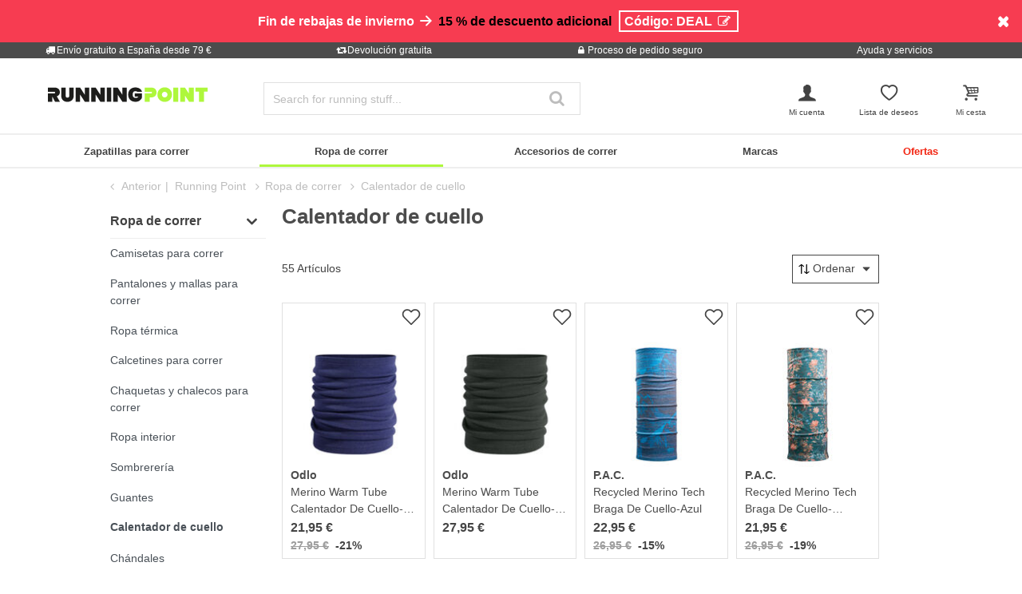

--- FILE ---
content_type: text/html;charset=UTF-8
request_url: https://www.running-point.es/ropa-de-correr/calentador-de-cuello/
body_size: 40631
content:
<!DOCTYPE html>
<html lang="es-ES">
<head>


    
    
        

<link rel="preconnect" href="//cdn-eu.dynamicyield.com"/>
<link rel="preconnect" href="//st-eu.dynamicyield.com"/>
<link rel="preconnect" href="//rcom-eu.dynamicyield.com"/>
<link rel="dns-prefetch" href="//cdn-eu.dynamicyield.com"/>
<link rel="dns-prefetch" href="//st-eu.dynamicyield.com"/>
<link rel="dns-prefetch" href="//rcom-eu.dynamicyield.com"/>
<script>
window.DY = window.DY || {};
DY.recommendationContext = {
type: "CATEGORY",
lng: "es_ES"
};
var alreadyAccepted = window.localStorage.getItem('DYuserActiveConsent') === 'true';
DY.userActiveConsent = { accepted: false };
if (alreadyAccepted) {
DY.userActiveConsent.accepted = true;
}
if (DY.recommendationContext.type != "OTHER" && DY.recommendationContext.type != "HOMEPAGE") {
var data = '';
if (true) {
data = '["Ropa de correr","Calentador de cuello"]';
}
DY.recommendationContext.data = JSON.parse(data);
}
</script>
<script type="text/javascript"  src="//cdn-eu.dynamicyield.com/api/9880910/api_dynamic.js"></script>
<script type="text/javascript"  src="//cdn-eu.dynamicyield.com/api/9880910/api_static.js"></script>

<script>
document.addEventListener('OneTrustLoaded',()=>{const cookieCategory='C0004';const event=new CustomEvent('dy_activeConsent',{"detail":cookieCategory});document.dispatchEvent(event)});
</script>

    






<meta charset="UTF-8" />
<meta http-equiv="x-ua-compatible" content="ie=edge" />
<meta name="viewport" content="width=device-width, initial-scale=1" />
<title>Comprar Calentador de cuello online | Running Point</title>






    <script>
        window.NREUM||(NREUM={}),__nr_require=function(t,n,e){function r(e){if(!n[e]){var o=n[e]={exports:{}};t[e][0].call(o.exports,function(n){var o=t[e][1][n];return r(o||n)},o,o.exports)}return n[e].exports}if("function"==typeof __nr_require)return __nr_require;for(var o=0;o<e.length;o++)r(e[o]);return r}({1:[function(t,n,e){function r(t){try{s.console&&console.log(t)}catch(n){}}var o,i=t("ee"),a=t(15),s={};try{o=localStorage.getItem("__nr_flags").split(","),console&&"function"==typeof console.log&&(s.console=!0,o.indexOf("dev")!==-1&&(s.dev=!0),o.indexOf("nr_dev")!==-1&&(s.nrDev=!0))}catch(c){}s.nrDev&&i.on("internal-error",function(t){r(t.stack)}),s.dev&&i.on("fn-err",function(t,n,e){r(e.stack)}),s.dev&&(r("NR AGENT IN DEVELOPMENT MODE"),r("flags: "+a(s,function(t,n){return t}).join(", ")))},{}],2:[function(t,n,e){function r(t,n,e,r,s){try{p?p-=1:o(s||new UncaughtException(t,n,e),!0)}catch(f){try{i("ierr",[f,c.now(),!0])}catch(d){}}return"function"==typeof u&&u.apply(this,a(arguments))}function UncaughtException(t,n,e){this.message=t||"Uncaught error with no additional information",this.sourceURL=n,this.line=e}function o(t,n){var e=n?null:c.now();i("err",[t,e])}var i=t("handle"),a=t(16),s=t("ee"),c=t("loader"),f=t("gos"),u=window.onerror,d=!1,l="nr@seenError",p=0;c.features.err=!0,t(1),window.onerror=r;try{throw new Error}catch(h){"stack"in h&&(t(8),t(7),"addEventListener"in window&&t(5),c.xhrWrappable&&t(9),d=!0)}s.on("fn-start",function(t,n,e){d&&(p+=1)}),s.on("fn-err",function(t,n,e){d&&!e[l]&&(f(e,l,function(){return!0}),this.thrown=!0,o(e))}),s.on("fn-end",function(){d&&!this.thrown&&p>0&&(p-=1)}),s.on("internal-error",function(t){i("ierr",[t,c.now(),!0])})},{}],3:[function(t,n,e){t("loader").features.ins=!0},{}],4:[function(t,n,e){function r(t){}if(window.performance&&window.performance.timing&&window.performance.getEntriesByType){var o=t("ee"),i=t("handle"),a=t(8),s=t(7),c="learResourceTimings",f="addEventListener",u="resourcetimingbufferfull",d="bstResource",l="resource",p="-start",h="-end",m="fn"+p,w="fn"+h,v="bstTimer",y="pushState",g=t("loader");g.features.stn=!0,t(6);var b=NREUM.o.EV;o.on(m,function(t,n){var e=t[0];e instanceof b&&(this.bstStart=g.now())}),o.on(w,function(t,n){var e=t[0];e instanceof b&&i("bst",[e,n,this.bstStart,g.now()])}),a.on(m,function(t,n,e){this.bstStart=g.now(),this.bstType=e}),a.on(w,function(t,n){i(v,[n,this.bstStart,g.now(),this.bstType])}),s.on(m,function(){this.bstStart=g.now()}),s.on(w,function(t,n){i(v,[n,this.bstStart,g.now(),"requestAnimationFrame"])}),o.on(y+p,function(t){this.time=g.now(),this.startPath=location.pathname+location.hash}),o.on(y+h,function(t){i("bstHist",[location.pathname+location.hash,this.startPath,this.time])}),f in window.performance&&(window.performance["c"+c]?window.performance[f](u,function(t){i(d,[window.performance.getEntriesByType(l)]),window.performance["c"+c]()},!1):window.performance[f]("webkit"+u,function(t){i(d,[window.performance.getEntriesByType(l)]),window.performance["webkitC"+c]()},!1)),document[f]("scroll",r,{passive:!0}),document[f]("keypress",r,!1),document[f]("click",r,!1)}},{}],5:[function(t,n,e){function r(t){for(var n=t;n&&!n.hasOwnProperty(u);)n=Object.getPrototypeOf(n);n&&o(n)}function o(t){s.inPlace(t,[u,d],"-",i)}function i(t,n){return t[1]}var a=t("ee").get("events"),s=t(18)(a,!0),c=t("gos"),f=XMLHttpRequest,u="addEventListener",d="removeEventListener";n.exports=a,"getPrototypeOf"in Object?(r(document),r(window),r(f.prototype)):f.prototype.hasOwnProperty(u)&&(o(window),o(f.prototype)),a.on(u+"-start",function(t,n){var e=t[1],r=c(e,"nr@wrapped",function(){function t(){if("function"==typeof e.handleEvent)return e.handleEvent.apply(e,arguments)}var n={object:t,"function":e}[typeof e];return n?s(n,"fn-",null,n.name||"anonymous"):e});this.wrapped=t[1]=r}),a.on(d+"-start",function(t){t[1]=this.wrapped||t[1]})},{}],6:[function(t,n,e){var r=t("ee").get("history"),o=t(18)(r);n.exports=r,o.inPlace(window.history,["pushState","replaceState"],"-")},{}],7:[function(t,n,e){var r=t("ee").get("raf"),o=t(18)(r),i="equestAnimationFrame";n.exports=r,o.inPlace(window,["r"+i,"mozR"+i,"webkitR"+i,"msR"+i],"raf-"),r.on("raf-start",function(t){t[0]=o(t[0],"fn-")})},{}],8:[function(t,n,e){function r(t,n,e){t[0]=a(t[0],"fn-",null,e)}function o(t,n,e){this.method=e,this.timerDuration=isNaN(t[1])?0:+t[1],t[0]=a(t[0],"fn-",this,e)}var i=t("ee").get("timer"),a=t(18)(i),s="setTimeout",c="setInterval",f="clearTimeout",u="-start",d="-";n.exports=i,a.inPlace(window,[s,"setImmediate"],s+d),a.inPlace(window,[c],c+d),a.inPlace(window,[f,"clearImmediate"],f+d),i.on(c+u,r),i.on(s+u,o)},{}],9:[function(t,n,e){function r(t,n){d.inPlace(n,["onreadystatechange"],"fn-",s)}function o(){var t=this,n=u.context(t);t.readyState>3&&!n.resolved&&(n.resolved=!0,u.emit("xhr-resolved",[],t)),d.inPlace(t,y,"fn-",s)}function i(t){g.push(t),h&&(x?x.then(a):w?w(a):(E=-E,O.data=E))}function a(){for(var t=0;t<g.length;t++)r([],g[t]);g.length&&(g=[])}function s(t,n){return n}function c(t,n){for(var e in t)n[e]=t[e];return n}t(5);var f=t("ee"),u=f.get("xhr"),d=t(18)(u),l=NREUM.o,p=l.XHR,h=l.MO,m=l.PR,w=l.SI,v="readystatechange",y=["onload","onerror","onabort","onloadstart","onloadend","onprogress","ontimeout"],g=[];n.exports=u;var b=window.XMLHttpRequest=function(t){var n=new p(t);try{u.emit("new-xhr",[n],n),n.addEventListener(v,o,!1)}catch(e){try{u.emit("internal-error",[e])}catch(r){}}return n};if(c(p,b),b.prototype=p.prototype,d.inPlace(b.prototype,["open","send"],"-xhr-",s),u.on("send-xhr-start",function(t,n){r(t,n),i(n)}),u.on("open-xhr-start",r),h){var x=m&&m.resolve();if(!w&&!m){var E=1,O=document.createTextNode(E);new h(a).observe(O,{characterData:!0})}}else f.on("fn-end",function(t){t[0]&&t[0].type===v||a()})},{}],10:[function(t,n,e){function r(t){var n=this.params,e=this.metrics;if(!this.ended){this.ended=!0;for(var r=0;r<d;r++)t.removeEventListener(u[r],this.listener,!1);if(!n.aborted){if(e.duration=a.now()-this.startTime,4===t.readyState){n.status=t.status;var i=o(t,this.lastSize);if(i&&(e.rxSize=i),this.sameOrigin){var c=t.getResponseHeader("X-NewRelic-App-Data");c&&(n.cat=c.split(", ").pop())}}else n.status=0;e.cbTime=this.cbTime,f.emit("xhr-done",[t],t),s("xhr",[n,e,this.startTime])}}}function o(t,n){var e=t.responseType;if("json"===e&&null!==n)return n;var r="arraybuffer"===e||"blob"===e||"json"===e?t.response:t.responseText;return h(r)}function i(t,n){var e=c(n),r=t.params;r.host=e.hostname+":"+e.port,r.pathname=e.pathname,t.sameOrigin=e.sameOrigin}var a=t("loader");if(a.xhrWrappable){var s=t("handle"),c=t(11),f=t("ee"),u=["load","error","abort","timeout"],d=u.length,l=t("id"),p=t(14),h=t(13),m=window.XMLHttpRequest;a.features.xhr=!0,t(9),f.on("new-xhr",function(t){var n=this;n.totalCbs=0,n.called=0,n.cbTime=0,n.end=r,n.ended=!1,n.xhrGuids={},n.lastSize=null,p&&(p>34||p<10)||window.opera||t.addEventListener("progress",function(t){n.lastSize=t.loaded},!1)}),f.on("open-xhr-start",function(t){this.params={method:t[0]},i(this,t[1]),this.metrics={}}),f.on("open-xhr-end",function(t,n){"loader_config"in NREUM&&"xpid"in NREUM.loader_config&&this.sameOrigin&&n.setRequestHeader("X-NewRelic-ID",NREUM.loader_config.xpid)}),f.on("send-xhr-start",function(t,n){var e=this.metrics,r=t[0],o=this;if(e&&r){var i=h(r);i&&(e.txSize=i)}this.startTime=a.now(),this.listener=function(t){try{"abort"===t.type&&(o.params.aborted=!0),("load"!==t.type||o.called===o.totalCbs&&(o.onloadCalled||"function"!=typeof n.onload))&&o.end(n)}catch(e){try{f.emit("internal-error",[e])}catch(r){}}};for(var s=0;s<d;s++)n.addEventListener(u[s],this.listener,!1)}),f.on("xhr-cb-time",function(t,n,e){this.cbTime+=t,n?this.onloadCalled=!0:this.called+=1,this.called!==this.totalCbs||!this.onloadCalled&&"function"==typeof e.onload||this.end(e)}),f.on("xhr-load-added",function(t,n){var e=""+l(t)+!!n;this.xhrGuids&&!this.xhrGuids[e]&&(this.xhrGuids[e]=!0,this.totalCbs+=1)}),f.on("xhr-load-removed",function(t,n){var e=""+l(t)+!!n;this.xhrGuids&&this.xhrGuids[e]&&(delete this.xhrGuids[e],this.totalCbs-=1)}),f.on("addEventListener-end",function(t,n){n instanceof m&&"load"===t[0]&&f.emit("xhr-load-added",[t[1],t[2]],n)}),f.on("removeEventListener-end",function(t,n){n instanceof m&&"load"===t[0]&&f.emit("xhr-load-removed",[t[1],t[2]],n)}),f.on("fn-start",function(t,n,e){n instanceof m&&("onload"===e&&(this.onload=!0),("load"===(t[0]&&t[0].type)||this.onload)&&(this.xhrCbStart=a.now()))}),f.on("fn-end",function(t,n){this.xhrCbStart&&f.emit("xhr-cb-time",[a.now()-this.xhrCbStart,this.onload,n],n)})}},{}],11:[function(t,n,e){n.exports=function(t){var n=document.createElement("a"),e=window.location,r={};n.href=t,r.port=n.port;var o=n.href.split("://");!r.port&&o[1]&&(r.port=o[1].split("/")[0].split("@").pop().split(":")[1]),r.port&&"0"!==r.port||(r.port="https"===o[0]?"443":"80"),r.hostname=n.hostname||e.hostname,r.pathname=n.pathname,r.protocol=o[0],"/"!==r.pathname.charAt(0)&&(r.pathname="/"+r.pathname);var i=!n.protocol||":"===n.protocol||n.protocol===e.protocol,a=n.hostname===document.domain&&n.port===e.port;return r.sameOrigin=i&&(!n.hostname||a),r}},{}],12:[function(t,n,e){function r(){}function o(t,n,e){return function(){return i(t,[f.now()].concat(s(arguments)),n?null:this,e),n?void 0:this}}var i=t("handle"),a=t(15),s=t(16),c=t("ee").get("tracer"),f=t("loader"),u=NREUM;"undefined"==typeof window.newrelic&&(newrelic=u);var d=["setPageViewName","setCustomAttribute","setErrorHandler","finished","addToTrace","inlineHit","addRelease"],l="api-",p=l+"ixn-";a(d,function(t,n){u[n]=o(l+n,!0,"api")}),u.addPageAction=o(l+"addPageAction",!0),u.setCurrentRouteName=o(l+"routeName",!0),n.exports=newrelic,u.interaction=function(){return(new r).get()};var h=r.prototype={createTracer:function(t,n){var e={},r=this,o="function"==typeof n;return i(p+"tracer",[f.now(),t,e],r),function(){if(c.emit((o?"":"no-")+"fn-start",[f.now(),r,o],e),o)try{return n.apply(this,arguments)}catch(t){throw c.emit("fn-err",[arguments,this,t],e),t}finally{c.emit("fn-end",[f.now()],e)}}}};a("setName,setAttribute,save,ignore,onEnd,getContext,end,get".split(","),function(t,n){h[n]=o(p+n)}),newrelic.noticeError=function(t){"string"==typeof t&&(t=new Error(t)),i("err",[t,f.now()])}},{}],13:[function(t,n,e){n.exports=function(t){if("string"==typeof t&&t.length)return t.length;if("object"==typeof t){if("undefined"!=typeof ArrayBuffer&&t instanceof ArrayBuffer&&t.byteLength)return t.byteLength;if("undefined"!=typeof Blob&&t instanceof Blob&&t.size)return t.size;if(!("undefined"!=typeof FormData&&t instanceof FormData))try{return JSON.stringify(t).length}catch(n){return}}}},{}],14:[function(t,n,e){var r=0,o=navigator.userAgent.match(/Firefox[\/\s](\d+\.\d+)/);o&&(r=+o[1]),n.exports=r},{}],15:[function(t,n,e){function r(t,n){var e=[],r="",i=0;for(r in t)o.call(t,r)&&(e[i]=n(r,t[r]),i+=1);return e}var o=Object.prototype.hasOwnProperty;n.exports=r},{}],16:[function(t,n,e){function r(t,n,e){n||(n=0),"undefined"==typeof e&&(e=t?t.length:0);for(var r=-1,o=e-n||0,i=Array(o<0?0:o);++r<o;)i[r]=t[n+r];return i}n.exports=r},{}],17:[function(t,n,e){n.exports={exists:"undefined"!=typeof window.performance&&window.performance.timing&&"undefined"!=typeof window.performance.timing.navigationStart}},{}],18:[function(t,n,e){function r(t){return!(t&&t instanceof Function&&t.apply&&!t[a])}var o=t("ee"),i=t(16),a="nr@original",s=Object.prototype.hasOwnProperty,c=!1;n.exports=function(t,n){function e(t,n,e,o){function nrWrapper(){var r,a,s,c;try{a=this,r=i(arguments),s="function"==typeof e?e(r,a):e||{}}catch(f){l([f,"",[r,a,o],s])}u(n+"start",[r,a,o],s);try{return c=t.apply(a,r)}catch(d){throw u(n+"err",[r,a,d],s),d}finally{u(n+"end",[r,a,c],s)}}return r(t)?t:(n||(n=""),nrWrapper[a]=t,d(t,nrWrapper),nrWrapper)}function f(t,n,o,i){o||(o="");var a,s,c,f="-"===o.charAt(0);for(c=0;c<n.length;c++)s=n[c],a=t[s],r(a)||(t[s]=e(a,f?s+o:o,i,s))}function u(e,r,o){if(!c||n){var i=c;c=!0;try{t.emit(e,r,o,n)}catch(a){l([a,e,r,o])}c=i}}function d(t,n){if(Object.defineProperty&&Object.keys)try{var e=Object.keys(t);return e.forEach(function(e){Object.defineProperty(n,e,{get:function(){return t[e]},set:function(n){return t[e]=n,n}})}),n}catch(r){l([r])}for(var o in t)s.call(t,o)&&(n[o]=t[o]);return n}function l(n){try{t.emit("internal-error",n)}catch(e){}}return t||(t=o),e.inPlace=f,e.flag=a,e}},{}],ee:[function(t,n,e){function r(){}function o(t){function n(t){return t&&t instanceof r?t:t?c(t,s,i):i()}function e(e,r,o,i){if(!l.aborted||i){t&&t(e,r,o);for(var a=n(o),s=h(e),c=s.length,f=0;f<c;f++)s[f].apply(a,r);var d=u[y[e]];return d&&d.push([g,e,r,a]),a}}function p(t,n){v[t]=h(t).concat(n)}function h(t){return v[t]||[]}function m(t){return d[t]=d[t]||o(e)}function w(t,n){f(t,function(t,e){n=n||"feature",y[e]=n,n in u||(u[n]=[])})}var v={},y={},g={on:p,emit:e,get:m,listeners:h,context:n,buffer:w,abort:a,aborted:!1};return g}function i(){return new r}function a(){(u.api||u.feature)&&(l.aborted=!0,u=l.backlog={})}var s="nr@context",c=t("gos"),f=t(15),u={},d={},l=n.exports=o();l.backlog=u},{}],gos:[function(t,n,e){function r(t,n,e){if(o.call(t,n))return t[n];var r=e();if(Object.defineProperty&&Object.keys)try{return Object.defineProperty(t,n,{value:r,writable:!0,enumerable:!1}),r}catch(i){}return t[n]=r,r}var o=Object.prototype.hasOwnProperty;n.exports=r},{}],handle:[function(t,n,e){function r(t,n,e,r){o.buffer([t],r),o.emit(t,n,e)}var o=t("ee").get("handle");n.exports=r,r.ee=o},{}],id:[function(t,n,e){function r(t){var n=typeof t;return!t||"object"!==n&&"function"!==n?-1:t===window?0:a(t,i,function(){return o++})}var o=1,i="nr@id",a=t("gos");n.exports=r},{}],loader:[function(t,n,e){function r(){if(!x++){var t=b.info=NREUM.info,n=l.getElementsByTagName("script")[0];if(setTimeout(u.abort,3e4),!(t&&t.licenseKey&&t.applicationID&&n))return u.abort();f(y,function(n,e){t[n]||(t[n]=e)}),c("mark",["onload",a()+b.offset],null,"api");var e=l.createElement("script");e.src="https://"+t.agent,n.parentNode.insertBefore(e,n)}}function o(){"complete"===l.readyState&&i()}function i(){c("mark",["domContent",a()+b.offset],null,"api")}function a(){return E.exists&&performance.now?Math.round(performance.now()):(s=Math.max((new Date).getTime(),s))-b.offset}var s=(new Date).getTime(),c=t("handle"),f=t(15),u=t("ee"),d=window,l=d.document,p="addEventListener",h="attachEvent",m=d.XMLHttpRequest,w=m&&m.prototype;NREUM.o={ST:setTimeout,SI:d.setImmediate,CT:clearTimeout,XHR:m,REQ:d.Request,EV:d.Event,PR:d.Promise,MO:d.MutationObserver};var v=""+location,y={beacon:"bam.nr-data.net",errorBeacon:"bam.nr-data.net",agent:"js-agent.newrelic.com/nr-1071.min.js"},g=m&&w&&w[p]&&!/CriOS/.test(navigator.userAgent),b=n.exports={offset:s,now:a,origin:v,features:{},xhrWrappable:g};t(12),l[p]?(l[p]("DOMContentLoaded",i,!1),d[p]("load",r,!1)):(l[h]("onreadystatechange",o),d[h]("onload",r)),c("mark",["firstbyte",s],null,"api");var x=0,E=t(17)},{}]},{},["loader",2,10,4,3]);
            ;NREUM.info={beacon:"bam.nr-data.net",errorBeacon:"bam.nr-data.net",licenseKey:"aa636f5f3c",applicationID:"282000586",sa:1}
    </script>




<link rel="icon" href="https://www.running-point.es/on/demandware.static/Sites-JPO-ES-Site/-/default/dw5a71c775/images/favicon.ico" type="image/x-icon" />
<link rel="shortcut icon" href="https://www.running-point.es/on/demandware.static/Sites-JPO-ES-Site/-/default/dw5a71c775/images/favicon.ico" type="image/x-icon" />
<link rel="apple-touch-icon" sizes="180x180" href="https://www.running-point.es/on/demandware.static/Sites-JPO-ES-Site/-/es_ES/v1769043488527/images/favicons/apple-touch-icon.png" />
<link rel="icon" type="image/png" sizes="32x32" href="https://www.running-point.es/on/demandware.static/Sites-JPO-ES-Site/-/default/dw450ea76f/images/favicons/favicon-32x32.png" />
<link rel="icon" type="image/png" sizes="16x16" href="https://www.running-point.es/on/demandware.static/Sites-JPO-ES-Site/-/default/dw8027d2e6/images/favicons/favicon-16x16.png" />
<link rel="manifest" href="https://www.running-point.es/on/demandware.static/Sites-JPO-ES-Site/-/default/dw3364ac8a/images/favicons/site.webmanifest" />
<link rel="mask-icon" href="https://www.running-point.es/on/demandware.static/Sites-JPO-ES-Site/-/default/dw7891fa78/images/favicons/safari-pinned-tab.svg" color="#aef73c" />
<meta name="msapplication-TileColor" content="#aef73c" />
<meta name="theme-color" content="#fff" />


<meta name="description" content="Calentador de cuello ➜ Running Point. Huge range of running shoes from Calentador de cuello and many more ✓ 30 days money-back guarantee ✓ fast shipping" />
<meta name="keywords" content="Calentador, cuello, comprar, línea, Running Point" />




    <meta name="robots" content="index, follow" />



<link rel="alternate" hreflang="de-AT" href="https://www.running-point.at/laufbekleidung-neckwarmer/" />
<link rel="alternate" hreflang="de-CH" href="https://www.running-point.ch/laufbekleidung-neckwarmer/" />
<link rel="alternate" hreflang="x-default" href="https://www.running-point.com/running-clothes/neckwarmer/" />
<link rel="alternate" hreflang="de-DE" href="https://www.running-point.de/laufbekleidung-neckwarmer/" />
<link rel="alternate" hreflang="fr-FR" href="https://www.running-point.fr/vetements-de-running/chauffe-cou/" />
<link rel="alternate" hreflang="en-GB" href="https://www.running-point.co.uk/running-clothes/neckwarmer/" />
<link rel="alternate" hreflang="es-ES" href="https://www.running-point.es/ropa-de-correr/calentador-de-cuello/" />
<link rel="alternate" hreflang="nl-NL" href="https://www.running-point.nl/hardloopkleding/nek-warmer/" />



    <meta name="google-site-verification" content="zGfCyV2m-LiH2i6zMqG53iArNgpraShy7Zyal-ivYOY" />



<link rel="preload" href="/on/demandware.static/Sites-JPO-ES-Site/-/es_ES/v1769043488527/fonts/fontello.woff2?92886405" as="font" type="font/woff2" crossorigin="anonymous"/>

<link rel="stylesheet" href="/on/demandware.static/Sites-JPO-ES-Site/-/es_ES/v1769043488527/css/fontello.css" />
<link rel="stylesheet" href="/on/demandware.static/Sites-JPO-ES-Site/-/es_ES/v1769043488527/css/iconFont.css" />
<link rel="stylesheet" href="/on/demandware.static/Sites-JPO-ES-Site/-/es_ES/v1769043488527/css/global.css" />

    <link rel="stylesheet" href="https://www.running-point.es/on/demandware.static/Sites-JPO-ES-Site/-/es_ES/v1769043488527/css/searchRedesign.css" />



    <link rel="canonical" href="https://www.running-point.es/ropa-de-correr/calentador-de-cuello/" />



    <script type="text/javascript">
    dataLayer = [{
        googleConversionActive: 1,
        googleCommerceActive: 1,
        gaActive: 1,
        pageType : 'alist',
        google_tag_params: {
            ecomm_pagetype: 'category',
        },
    }];


    window.currencyFactor = '1.0';

    
    

    

    

    
        dataLayer.push({
            testSegments: ''
        });
    
</script>




















































<script>
    var userLang = navigator.language || navigator.userLanguage;
    var sCookie = document.cookie.match('(^|;) ?emos_jckamp=([^;]*)(;|$)');
    var cookie = sCookie ? sCookie[2] : false;

    dataLayer.push({
        google_tag_params: {
            tp_referrer: cookie,
            tp_geoIP: 'ES',
            tp_shopLanguage: 'es',
            tp_browserLanguage: userLang
        },
        cart: [],
        basketContent: []
    });

    
        dataLayer.push({
            visitorExistingCustomer : 0
        });
    

  
</script>
<script>
// GA4 User Data Layer
document.addEventListener('OneTrustLoaded', () => {
    window.userDataGA4 = {
        user_id: 'null',
        user_first_name: 'null',
        user_last_name: 'null',
        user_email: 'null'
    };
});
</script>



    <script type="text/javascript">
        
            dataLayer.push({
                categoryTitle: 'Calentador de cuello',
                categoryPath: 'Shop/Ropa de correr/Calentador de cuello',
                categoryGlobal: 'Running clothes > Neckwarmer',
            });
        

        dataLayer.push({
            ecommerce: {
                currencyCode: 'EUR',
                impressions: [{"id":"08947101839000","price":21.95,"brand":"Odlo","category":"Calentador de cuello","list":"Calentador de cuello","position":1,"dimension4":"Running"},{"id":"08947101837000","price":27.95,"brand":"Odlo","category":"Calentador de cuello","list":"Calentador de cuello","position":2,"dimension4":"Running"},{"id":"16647100074000","price":22.95,"brand":"P.A.C.","category":"Calentador de cuello","list":"Calentador de cuello","position":3,"dimension4":"Running"},{"id":"16647100075000","price":21.95,"brand":"P.A.C.","category":"Calentador de cuello","list":"Calentador de cuello","position":4,"dimension4":"Running"},{"id":"16647100073000","price":23.95,"brand":"P.A.C.","category":"Calentador de cuello","list":"Calentador de cuello","position":5,"dimension4":"Running"},{"id":"16647100071000","price":24.95,"brand":"P.A.C.","category":"Calentador de cuello","list":"Calentador de cuello","position":6,"dimension4":"Running"},{"id":"16647100068000","price":10.95,"brand":"P.A.C.","category":"Calentador de cuello","list":"Calentador de cuello","position":7,"dimension4":"Running"},{"id":"16647100070000","price":19.95,"brand":"P.A.C.","category":"Calentador de cuello","list":"Calentador de cuello","position":8,"dimension4":"Running"},{"id":"16647100072000","price":21.95,"brand":"P.A.C.","category":"Calentador de cuello","list":"Calentador de cuello","position":9,"dimension4":"Running"},{"id":"16647100069000","price":10.95,"brand":"P.A.C.","category":"Calentador de cuello","list":"Calentador de cuello","position":10,"dimension4":"Running"},{"id":"32347100054000","price":22.95,"brand":"Buff","category":"Calentador de cuello","list":"Calentador de cuello","position":11,"dimension4":"Running"},{"id":"32347100056000","price":23.95,"brand":"Buff","category":"Calentador de cuello","list":"Calentador de cuello","position":12,"dimension4":"Running"},{"id":"32347100055000","price":22.95,"brand":"Buff","category":"Calentador de cuello","list":"Calentador de cuello","position":13,"dimension4":"Running"},{"id":"32347100049000","price":14.95,"brand":"Buff","category":"Calentador de cuello","list":"Calentador de cuello","position":14,"dimension4":"Running"},{"id":"32347100050000","price":15.95,"brand":"Buff","category":"Calentador de cuello","list":"Calentador de cuello","position":15,"dimension4":"Running"},{"id":"32347100048000","price":17.95,"brand":"Buff","category":"Calentador de cuello","list":"Calentador de cuello","position":16,"dimension4":"Running"},{"id":"32347100064000","price":23.95,"brand":"Buff","category":"Calentador de cuello","list":"Calentador de cuello","position":17,"dimension4":"Running"},{"id":"32347100063000","price":18.95,"brand":"Buff","category":"Calentador de cuello","list":"Calentador de cuello","position":18,"dimension4":"Running"},{"id":"32347100065000","price":17.95,"brand":"Buff","category":"Calentador de cuello","list":"Calentador de cuello","position":19,"dimension4":"Running"},{"id":"32347100052000","price":21.95,"brand":"Buff","category":"Calentador de cuello","list":"Calentador de cuello","position":20,"dimension4":"Running"},{"id":"32347100053000","price":23.95,"brand":"Buff","category":"Calentador de cuello","list":"Calentador de cuello","position":21,"dimension4":"Running"},{"id":"32347100051000","price":21.95,"brand":"Buff","category":"Calentador de cuello","list":"Calentador de cuello","position":22,"dimension4":"Running"},{"id":"32347100069000","price":20.95,"brand":"Buff","category":"Calentador de cuello","list":"Calentador de cuello","position":23,"dimension4":"Running"},{"id":"32347100068000","price":17.95,"brand":"Buff","category":"Calentador de cuello","list":"Calentador de cuello","position":24,"dimension4":"Running"},{"id":"32347100067000","price":21.95,"brand":"Buff","category":"Calentador de cuello","list":"Calentador de cuello","position":25,"dimension4":"Running"},{"id":"32347100066000","price":17.95,"brand":"Buff","category":"Calentador de cuello","list":"Calentador de cuello","position":26,"dimension4":"Running"},{"id":"32347100061000","price":24.95,"brand":"Buff","category":"Calentador de cuello","list":"Calentador de cuello","position":27,"dimension4":"Running"},{"id":"32347100062000","price":19.95,"brand":"Buff","category":"Calentador de cuello","list":"Calentador de cuello","position":28,"dimension4":"Running"},{"id":"32347100057000","price":18.95,"brand":"Buff","category":"Calentador de cuello","list":"Calentador de cuello","position":29,"dimension4":"Running"},{"id":"32347100058000","price":20.95,"brand":"Buff","category":"Calentador de cuello","list":"Calentador de cuello","position":30,"dimension4":"Running"},{"id":"32347100059000","price":21.95,"brand":"Buff","category":"Calentador de cuello","list":"Calentador de cuello","position":31,"dimension4":"Running"},{"id":"32347100060000","price":17.95,"brand":"Buff","category":"Calentador de cuello","list":"Calentador de cuello","position":32,"dimension4":"Running"},{"id":"00447159518000","price":19.95,"brand":"Nike","category":"Calentador de cuello","list":"Calentador de cuello","position":33,"dimension4":"Running"},{"id":"32347000035000","price":17.95,"brand":"Buff","category":"Calentador de cuello","list":"Calentador de cuello","position":34,"dimension4":"Running"},{"id":"32347000026000","price":18.95,"brand":"Buff","category":"Calentador de cuello","list":"Calentador de cuello","position":35,"dimension4":"Running"},{"id":"32347000034000","price":19.95,"brand":"Buff","category":"Calentador de cuello","list":"Calentador de cuello","position":36,"dimension4":"Running"}]
            },
            google_tag_params: {
                ecomm_category: 'Shop/Ropa de correr/Calentador de cuello',
                ecomm_pname: ["Merino Warm Tube Calentador De Cuello-Azul","Merino Warm Tube Calentador De Cuello-Oliva","Recycled Merino Tech Braga De Cuello-Azul","Recycled Merino Tech Braga De Cuello-Multicolor","Recycled Merino Tech Braga De Cuello-Azul Oscuro,Berry","Merino Wool Braga De Cuello-Negro","Reflector Braga De Cuello-Amarillo Neón","Merino Wool Braga De Cuello-Lima","Merino Wool Braga De Cuello-Azul","Reflector Braga De Cuello-Negro","Thermonet Calentador De Cuello-Naranja","Thermonet Calentador De Cuello-Azul","Thermonet Calentador De Cuello-Azul","Original EcoStretch Braga De Cuello-Azul","Original EcoStretch Braga De Cuello-Azul Claro","Original EcoStretch Braga De Cuello-Azul","DryFlx Braga De Cuello-Beige","DryFlx Braga De Cuello-Azul Claro","Merino Lightweight Braga De Cuello-Negro","Thermonet Calentador De Cuello-Gris","Thermonet Calentador De Cuello Mujeres-Rosa","Thermonet Calentador De Cuello-Negro","Merino Lightweight Braga De Cuello-Verde","Merino Lightweight Braga De Cuello-Azul","Merino Lightweight Braga De Cuello-Marrón","Merino Lightweight Braga De Cuello-Azul Oscuro","DryFlx Braga De Cuello-Rosa","DryFlx Braga De Cuello-Azul Oscuro","DryFlx Braga De Cuello-Negro","DryFlx Braga De Cuello-Gris","DryFlx Braga De Cuello-Azul","DryFlx Braga De Cuello-Amarillo Limón","Dri-Fit Wrap 2.0 Calentador de cuello Unisex - rosa, plateado","Merino Lightweight Braga De Cuello-Gris","CoolNet UV® Braga De Cuello-Naranja","Merino Lightweight Braga De Cuello-Gris"],
                ecomm_prodid: ["08947101839000","08947101837000","16647100074000","16647100075000","16647100073000","16647100071000","16647100068000","16647100070000","16647100072000","16647100069000","32347100054000","32347100056000","32347100055000","32347100049000","32347100050000","32347100048000","32347100064000","32347100063000","32347100065000","32347100052000","32347100053000","32347100051000","32347100069000","32347100068000","32347100067000","32347100066000","32347100061000","32347100062000","32347100057000","32347100058000","32347100059000","32347100060000","00447159518000","32347000035000","32347000026000","32347000034000"],
                ecomm_pvalue: [21.95,27.95,22.95,21.95,23.95,24.95,10.95,19.95,21.95,10.95,22.95,23.95,22.95,14.95,15.95,17.95,23.95,18.95,17.95,21.95,23.95,21.95,20.95,17.95,21.95,17.95,24.95,19.95,18.95,20.95,21.95,17.95,19.95,17.95,18.95,19.95],
                ecomm_totalvalue: '',
                ecomm_sportType: [["Running"],["Running"],["Running"],["Running"],["Running"],["Running"],["Running"],["Running"],["Running"],["Running"],["Running"],["Running"],["Running"],["Running"],["Running"],["Running"],["Running"],["Running"],["Running"],["Running"],["Running"],["Running"],["Running"],["Running"],["Running"],["Running"],["Running"],["Running"],["Running"],["Running"],["Running"],["Running"],["Running"],["Running"],["Running"],["Running"]]
            }
        });

        

        document.addEventListener('OneTrustLoaded', (event) => {
            if (GTMTrackingGA4) {
                GTMTrackingGA4.pushData({
                    event: 'plp_interaction',
                    plp_interaction: {
                        total_products: 55,
                        products_per_page: 36,
                        current_page: 1
                    },
                    user_data: window.userDataGA4 || {}
                });
            }
        });
    </script>
    












    
        <!-- Google Tag Manager -->
        <script>!function(){"use strict";function l(e){for(var t=e,r=0,n=document.cookie.split(";");r<n.length;r++){var o=n[r].split("=");if(o[0].trim()===t)return o[1]}}function s(e){return localStorage.getItem(e)}function u(e){return window[e]}function d(e,t){e=document.querySelector(e);return t?null==e?void 0:e.getAttribute(t):null==e?void 0:e.textContent}var e=window,t=document,r="script",n="dataLayer",o="KBFNM6N",a="https://sgtm.running-point.es",i="https://load.sgtm.running-point.es",c="bdfmqsli",E="cookie",I="_sgtm_tp_uid",v="",g=!1;try{var g=!!E&&(m=navigator.userAgent,!!(m=new RegExp("Version/([0-9._]+)(.*Mobile)?.*Safari.*").exec(m)))&&16.4<=parseFloat(m[1]),A="stapeUserId"===E,f=g&&!A?function(e,t,r){void 0===t&&(t="");var n={cookie:l,localStorage:s,jsVariable:u,cssSelector:d},t=Array.isArray(t)?t:[t];if(e&&n[e])for(var o=n[e],a=0,i=t;a<i.length;a++){var c=i[a],c=r?o(c,r):o(c);if(c)return c}else console.warn("invalid uid source",e)}(E,I,v):void 0;g=g&&(!!f||A)}catch(e){console.error(e)}var m=e,E=(m[n]=m[n]||[],m[n].push({"gtm.start":(new Date).getTime(),event:"gtm.js"}),t.getElementsByTagName(r)[0]),I="dataLayer"===n?"":"&l="+n,v=f?"&bi="+encodeURIComponent(f):"",A=t.createElement(r),e=g?"kp"+c:c,n=!g&&i?i:a;A.async=!0,A.src=n+"/"+e+".js?st="+o+I+v+"",null!=(f=E.parentNode)&&f.insertBefore(A,E)}();</script>
        <!-- End Google Tag Manager -->
        





    







    
    
    
        <script>
            (function(n,t,i,r){var u,f;n[i]=n[i]||{},n[i].initial={
                accountCode: 'TENNI11112',
                host: 'TENNI11112' + '.pcapredict.com'},
                n[i].on=n[i].on||function(){(n[i].onq=n[i].onq||[]).push(arguments)},u=t.createElement("script"),u.async=!0,u.src=r,f=t.getElementsByTagName("script")[0],f.parentNode.insertBefore(u,f)})(window,document,"pca","//TENNI11112.pcapredict.com/js/sensor.min.js");
            pca.on("ready", function () {pca.sourceString = "LoqateDemandwareCartridge";});
            document.addEventListener("DOMContentLoaded", function(){
                var a = document.querySelector(".section-header-note.address-create.button");
                if (a) {
                    a.addEventListener("click", function() {
                        if(pca) {
                            setTimeout(function(){ pca.load(); }, 500);
                        }});
                }});
        </script>
    
    






    <!-- Begin eTrusted bootstrap tag -->
    <script src="https://integrations.etrusted.com/applications/widget.js/v2" async defer></script>
    <!-- End eTrusted bootstrap tag -->

    <script type="text/javascript" src="https://js.stripe.com/v3/"></script>
    
        <input type="hidden" id="stripePublicKey" value="pk_live_51LeetgDt9vttkOS42s1zPzARV17wfizJqXbSkd7RiaLxUmZ7XDF5Xgy7Yp6wryGa5RwQCwGn10Oo8ZCcMsaTdP2600W6pT7LFo" />
        <input type="hidden" id="stripeApiVersion" value="2022-11-15; line_items_beta=v1" />
    
    <input type="hidden" id="stripePaymentMethodsInBeta" value="elements_enable_deferred_intent_beta_1" />








    <script>
        document.addEventListener('OneTrustLoaded', (event) => {
            dataLayer.push({
                event: 'page_info',
                page: [{
                    type: 'plp',
                    currency: 'EUR',
                    country: 'ES',
                    language: 'es_ES',
                    breadcrumbs: 'Running Point / Ropa de correr / Calentador de cuello'
                }],
                testSegments: '',
                user_data: window.userDataGA4 || {}
            });
        });
    </script>


<span class="d-none" data-ga4-enabled data-value="true"></span>


<script type="text/javascript">//<!--
/* <![CDATA[ (head-active_data.js) */
var dw = (window.dw || {});
dw.ac = {
    _analytics: null,
    _events: [],
    _category: "",
    _searchData: "",
    _anact: "",
    _anact_nohit_tag: "",
    _analytics_enabled: "true",
    _timeZone: "Europe/Berlin",
    _capture: function(configs) {
        if (Object.prototype.toString.call(configs) === "[object Array]") {
            configs.forEach(captureObject);
            return;
        }
        dw.ac._events.push(configs);
    },
	capture: function() { 
		dw.ac._capture(arguments);
		// send to CQ as well:
		if (window.CQuotient) {
			window.CQuotient.trackEventsFromAC(arguments);
		}
	},
    EV_PRD_SEARCHHIT: "searchhit",
    EV_PRD_DETAIL: "detail",
    EV_PRD_RECOMMENDATION: "recommendation",
    EV_PRD_SETPRODUCT: "setproduct",
    applyContext: function(context) {
        if (typeof context === "object" && context.hasOwnProperty("category")) {
        	dw.ac._category = context.category;
        }
        if (typeof context === "object" && context.hasOwnProperty("searchData")) {
        	dw.ac._searchData = context.searchData;
        }
    },
    setDWAnalytics: function(analytics) {
        dw.ac._analytics = analytics;
    },
    eventsIsEmpty: function() {
        return 0 == dw.ac._events.length;
    }
};
/* ]]> */
// -->
</script>
<script type="text/javascript">//<!--
/* <![CDATA[ (head-cquotient.js) */
var CQuotient = window.CQuotient = {};
CQuotient.clientId = 'bbdp-JPO-ES';
CQuotient.realm = 'BBDP';
CQuotient.siteId = 'JPO-ES';
CQuotient.instanceType = 'prd';
CQuotient.locale = 'es_ES';
CQuotient.fbPixelId = '__UNKNOWN__';
CQuotient.activities = [];
CQuotient.cqcid='';
CQuotient.cquid='';
CQuotient.cqeid='';
CQuotient.cqlid='';
CQuotient.apiHost='api.cquotient.com';
/* Turn this on to test against Staging Einstein */
/* CQuotient.useTest= true; */
CQuotient.useTest = ('true' === 'false');
CQuotient.initFromCookies = function () {
	var ca = document.cookie.split(';');
	for(var i=0;i < ca.length;i++) {
	  var c = ca[i];
	  while (c.charAt(0)==' ') c = c.substring(1,c.length);
	  if (c.indexOf('cqcid=') == 0) {
		CQuotient.cqcid=c.substring('cqcid='.length,c.length);
	  } else if (c.indexOf('cquid=') == 0) {
		  var value = c.substring('cquid='.length,c.length);
		  if (value) {
		  	var split_value = value.split("|", 3);
		  	if (split_value.length > 0) {
			  CQuotient.cquid=split_value[0];
		  	}
		  	if (split_value.length > 1) {
			  CQuotient.cqeid=split_value[1];
		  	}
		  	if (split_value.length > 2) {
			  CQuotient.cqlid=split_value[2];
		  	}
		  }
	  }
	}
}
CQuotient.getCQCookieId = function () {
	if(window.CQuotient.cqcid == '')
		window.CQuotient.initFromCookies();
	return window.CQuotient.cqcid;
};
CQuotient.getCQUserId = function () {
	if(window.CQuotient.cquid == '')
		window.CQuotient.initFromCookies();
	return window.CQuotient.cquid;
};
CQuotient.getCQHashedEmail = function () {
	if(window.CQuotient.cqeid == '')
		window.CQuotient.initFromCookies();
	return window.CQuotient.cqeid;
};
CQuotient.getCQHashedLogin = function () {
	if(window.CQuotient.cqlid == '')
		window.CQuotient.initFromCookies();
	return window.CQuotient.cqlid;
};
CQuotient.trackEventsFromAC = function (/* Object or Array */ events) {
try {
	if (Object.prototype.toString.call(events) === "[object Array]") {
		events.forEach(_trackASingleCQEvent);
	} else {
		CQuotient._trackASingleCQEvent(events);
	}
} catch(err) {}
};
CQuotient._trackASingleCQEvent = function ( /* Object */ event) {
	if (event && event.id) {
		if (event.type === dw.ac.EV_PRD_DETAIL) {
			CQuotient.trackViewProduct( {id:'', alt_id: event.id, type: 'raw_sku'} );
		} // not handling the other dw.ac.* events currently
	}
};
CQuotient.trackViewProduct = function(/* Object */ cqParamData){
	var cq_params = {};
	cq_params.cookieId = CQuotient.getCQCookieId();
	cq_params.userId = CQuotient.getCQUserId();
	cq_params.emailId = CQuotient.getCQHashedEmail();
	cq_params.loginId = CQuotient.getCQHashedLogin();
	cq_params.product = cqParamData.product;
	cq_params.realm = cqParamData.realm;
	cq_params.siteId = cqParamData.siteId;
	cq_params.instanceType = cqParamData.instanceType;
	cq_params.locale = CQuotient.locale;
	
	if(CQuotient.sendActivity) {
		CQuotient.sendActivity(CQuotient.clientId, 'viewProduct', cq_params);
	} else {
		CQuotient.activities.push({activityType: 'viewProduct', parameters: cq_params});
	}
};
/* ]]> */
// -->
</script>

</head>
<body class="category">





    <!-- Google Tag Manager (noscript) -->
    <noscript><iframe src="https://www.googletagmanager.com/ns.html?id=GTM-KBFNM6N"
    height="0" width="0" style="display:none;visibility:hidden"></iframe></noscript>
    <!-- End Google Tag Manager (noscript) -->


<div class="page" data-action="Search-Show" data-querystring="cgid=22310" >









































































































	 


	
	
		<!--
For column layout have a look at Bootstrap Grid: https://getbootstrap.com/docs/4.0/layout/grid/
----------------------------
Available background color classes:
bgcolor-primary, bgcolor-secondary, bgcolor-tertiary, bgcolor-red, bgcolor-info, bgcolor-success, bgcolor-danger, bgcolor-dark, bgcolor-light, bg-info
-->
<div id="promo-callout" data-ga4-slot-name="Banderole" style="background-color: #F73C51;">
    <div class="container">
        <div class="row py-2">
            <div class="col">
                <div class="promo-callout-content">
                    <div class="row">
                        <div class="col-12 text-center text-small text-md-medium" style="color:white;">
                     <span style=font-weight:bold; font-variant: small-caps;">Fin de rebajas de invierno</span> <b><i class="icon icon-right" style="color:white;"></i> <a href="https://www.running-point.es/ofertas/" data-ga4-promo="{&quot;promoName&quot;:&quot;Banderole: DEAL&quot; ,&quot;creativeName&quot;:&quot;&quot;}" style="color:black;">15 % de descuento adicional</a> <span id="calloutVoucherCodebox" style="display: inline-block; border: 2px solid; padding: 2px 5px; margin: 5px; cursor: pointer; transition: opacity .2s ease-in-out;" onclick="navigator.clipboard.writeText('DEAL'); calloutVoucherCodebox.style.opacity = 0; setTimeout(function(){ calloutVoucherCodebox.innerHTML = 'Código DEAL copiado <i class=\'icon icon-ok\'></i>'; calloutVoucherCodebox.style.opacity = 1},200);">Código: DEAL <i class="icon icon-edit"></i></span></b>
                        </div> 
                    </div>
                </div>
                <div class="promo-callout-close close-button">
                    <button type="button" class="close" aria-label="Close" style="color:white; opacity:1; font-size:1.2rem;">
                        <span><i class="icon-cancel"></i></span>
                    </button>
                </div>
            </div>
        </div>
    </div>
</div>
	

 
	
<div class="trust-bar">
    
	
	<div class="content-asset"><!-- dwMarker="content" dwContentID="1e4bb46d889cff61f8ea773501" -->
		<div class="container">
<div class="row">
<div class="col">
<a class="modal-box" data-title="Envío gratuito a España desde 79 €" data-attr="modal-lg" data-href="https://www.running-point.es/help-service_shipping_info.html" href="#"><i class="fo icon-truck"></i>Envío gratuito a España desde 79 €</a>
</div>
<div class="col">
<a class="modal-box" data-title="Devolución gratuita" data-attr="modal-lg" data-href="https://www.running-point.es/help-service_money-back_guarantee.html" href="#"><i class="fo icon-retweet"></i>Devolución gratuita</a>
</div>
<div class="col">
<a class="modal-box" data-title="Proceso de pedido seguro" data-attr="modal-lg" data-href="https://www.running-point.es/trust-bar_secure-shopping.html" href="#"><i class="fo icon-lock"></i>Proceso de pedido seguro</a>
</div>
<div class="col">
<a data-title="Ayuda y servicios"
   data-ga4-modal="help-service"
   href="javascript:void(0);"
   data-freshdesk-launcher-contact>
   Ayuda y servicios
</a>
</div>
</div>
</div>
	</div> <!-- End content-asset -->



</div>

    




<header data-path="Search-Show" data-query="cgid=22310" id="header"  data-geotarget=https://www.running-point.es/on/demandware.store/Sites-JPO-ES-Site/es_ES/Page-ShowGeoLocation>
    <div id="sticky-wrapper">
        <div class="header container">
            <div class="row">
                <div class="col-6 col-lg-3 order-4 order-lg-1 header-logo">
                    <div class="navbar-header brand">
    <a href="https://www.running-point.es/" title="Running Point Inicio">
        <img class="hidden-md-down" src="https://www.running-point.es/on/demandware.static/-/Library-Sites-JoggingPoint/default/dwc94e6057/logo/logo.svg" alt="Running Point" loading="lazy" />
        <img class="d-lg-none" src="https://www.running-point.es/on/demandware.static/-/Library-Sites-JoggingPoint/default/dw7a62a9af/logo/logo-small.svg" alt="Running Point" loading="lazy" />
    </a>
</div>

                </div>
                <div class="col-3 col-lg-4 order-1 order-lg-4 panel-search">
                    <div class="navbar-header row">
                        <div class="col-6 d-lg-none">
                            <button class="navbar-toggler e2e-mobile-navbar-toggler" type="button"
                                aria-controls="sg-navbar-collapse" aria-expanded="false" aria-label="Toggle navigation">
                                <i class="icon icon-menu"></i>
                            </button>
                        </div>
                        <div class="col-6 col-lg-12 search-col">
                            <div class="search d-none d-lg-block">
                                <div class="site-search collapse dont-collapse-lg" id="search-bar-mobile" itemscope itemtype="http://schema.org/WebSite">
    <meta itemprop="url" content="https://www.running-point.es/"/>
    <form role="search" action="https://www.running-point.es/search/" method="get" name="simpleSearch"
        itemprop="potentialAction"
        itemscope
        itemtype="http://schema.org/SearchAction">
        <meta itemprop="target" content="https://www.running-point.es/search/?lang=es_ES&q={q}"/>
        <input class="form-control search-field"
            type="search"
            name="q"
            id="q"
            value=""
            placeholder="Search for running stuff..."
            autocomplete="off"
            aria-label="Search for running stuff..."
            itemprop="query-input"/>
        <button class="search-button" aria-label="Buscar" type="submit"><i class="fo icon-search"></i></button>
        <input type="hidden" value="es_ES" name="lang" />
    </form>
    

<div id="search-phrase-suggestions" class="js-search-phrase-suggestions-wrapper search-phrase-suggestions-wrapper suggestions-wrapper d-none">
    <div class="suggestions-desktop suggestioncontainer">
        



















































<template id="recent-term-item-template">
    <a href="https://www.running-point.es/search/" class="phrase">
        <div class="recent innerrow w-100">
            <div class='svgsprite svgsprite--recent'>
    <svg aria-label="recent">
        <use xlink:href="/on/demandware.static/Sites-JPO-ES-Site/-/es_ES/v1769043488527/images/sprites/svgsprite.svg#svg-recent"
            style="pointer-events: none" />
    </svg>
</div>

            <span class="phrase-value"></span>
        </div>
    </a>
</template>

<div class="searchSuggestions searchSuggestions-recent js-searchSuggestions-recent d-none">
    <div class="head row no-gutters">
        <div class="searchSuggestionItem w-100">
            <span>Buscado recientemente</span>
            <button
                class="js-clear-recent clear-recent-btn btn btn-link pull-right p-0">Borrar</button>
        </div>
    </div>
    <div class="main row no-gutters">
        <div scope="row" class="content w-100">
            <div class="js-recent-search-terms">
            </div>
        </div>
    </div>
</div>
        
            



















































<div class="searchSuggestions searchSuggestions-popular js-searchSuggestions-popular">
    <div class="head row no-gutters">
        <div class="searchSuggestionItem w-100">
            B&uacute;squedas populares
        </div>
    </div>
    <div class="main row no-gutters">
        <div scope="row" class="content w-100">
            
                <a href="/search/?q=asics" class="phrase">
                    <div class="recent innerrow w-100">
                        <div class='svgsprite svgsprite--search'>
    <svg aria-label="search">
        <use xlink:href="/on/demandware.static/Sites-JPO-ES-Site/-/es_ES/v1769043488527/images/sprites/svgsprite.svg#svg-search"
            style="pointer-events: none" />
    </svg>
</div>

                        <span>asics</span>
                    </div>
                </a>
            
                <a href="/search/?q=nike" class="phrase">
                    <div class="recent innerrow w-100">
                        <div class='svgsprite svgsprite--search'>
    <svg aria-label="search">
        <use xlink:href="/on/demandware.static/Sites-JPO-ES-Site/-/es_ES/v1769043488527/images/sprites/svgsprite.svg#svg-search"
            style="pointer-events: none" />
    </svg>
</div>

                        <span>nike</span>
                    </div>
                </a>
            
                <a href="/search/?q=topo%20phantom%204" class="phrase">
                    <div class="recent innerrow w-100">
                        <div class='svgsprite svgsprite--search'>
    <svg aria-label="search">
        <use xlink:href="/on/demandware.static/Sites-JPO-ES-Site/-/es_ES/v1769043488527/images/sprites/svgsprite.svg#svg-search"
            style="pointer-events: none" />
    </svg>
</div>

                        <span>topo phantom 4</span>
                    </div>
                </a>
            
                <a href="/search/?q=adios%20pro" class="phrase">
                    <div class="recent innerrow w-100">
                        <div class='svgsprite svgsprite--search'>
    <svg aria-label="search">
        <use xlink:href="/on/demandware.static/Sites-JPO-ES-Site/-/es_ES/v1769043488527/images/sprites/svgsprite.svg#svg-search"
            style="pointer-events: none" />
    </svg>
</div>

                        <span>adios pro</span>
                    </div>
                </a>
            
                <a href="/search/?q=new%20balance" class="phrase">
                    <div class="recent innerrow w-100">
                        <div class='svgsprite svgsprite--search'>
    <svg aria-label="search">
        <use xlink:href="/on/demandware.static/Sites-JPO-ES-Site/-/es_ES/v1769043488527/images/sprites/svgsprite.svg#svg-search"
            style="pointer-events: none" />
    </svg>
</div>

                        <span>new balance</span>
                    </div>
                </a>
            
        </div>
    </div>
</div>
        
    </div>
</div>
</div>

                            </div>
                            <div class="account d-block d-lg-none">
                                
                                    <a href="#" data-modal data-additional-classes="login-modal-redesign" data-href="https://www.running-point.es/on/demandware.store/Sites-JPO-ES-Site/es_ES/Login-ShowModal" data-mode="login" data-ga4-modal="show-login-modal" data-redirect="true"><i class="icon icon-user-male menu"></i></a>
                                
                            </div>
                        </div>
                    </div>
                </div>
                <div class="col-3 col-lg-5 order-10 order-lg-8 customer-panel px-0 px-sm-2">
                    <div class="navbar-header">
                        <ul class="row customer-panel-list justify-content-between justify-content-lg-end">
                            <li class="col-6 col-lg-3 customer-panel-list-item panel-user hidden-md-down ">
                                
    <div role="button" class="user account d-none d-lg-block" data-qa="header-login-btn">
        <a href="#" data-modal data-additional-classes="login-modal-redesign" data-href="https://www.running-point.es/on/demandware.store/Sites-JPO-ES-Site/es_ES/Login-ShowModal" data-mode="login" data-ga4-modal="show-login-modal" data-redirect="true">
            <i class="icon icon-user-male menu" aria-hidden="true"></i>
            <small>Mi cuenta</small>
        </a>
        <div id="service-flyout" class="service-flyout hidden-sm-down">
            <header class="headline">Informaci&oacute;n de mi cuenta</header>

            
    <button type="button" class="btn btn-primary btn-block" data-modal data-additional-classes="login-modal-redesign" data-href="https://www.running-point.es/on/demandware.store/Sites-JPO-ES-Site/es_ES/Login-ShowModal" data-mode="login" data-ga4-modal="show-login-modal" data-redirect="false">
        <span><i class="icon icon-logout"></i> Iniciar sesi&oacute;n</span>
    </button>



            <div class="small my-3"><a href="#" data-modal data-additional-classes="login-modal-redesign" data-href="https://www.running-point.es/on/demandware.store/Sites-JPO-ES-Site/es_ES/Login-ShowModal" data-mode="register" data-ga4-modal="show-register-modal"  title="¿No eres cliente? <br> Regístrate">¿No eres cliente? <br> Regístrate</a></div>

            <ul class="service-flyout-list">
                <li>
                    <a href="#" data-modal data-additional-classes="login-modal-redesign" data-href="https://www.running-point.es/on/demandware.store/Sites-JPO-ES-Site/es_ES/Login-ShowModal" data-mode="login" data-ga4-modal="show-login-modal" data-redirect="true" title="Mi cuenta"><i class="icon icon-cog"></i>Mi cuenta</a>
                </li>
                <li>
                    <a href="#" data-modal data-additional-classes="login-modal-redesign" data-href="https://www.running-point.es/on/demandware.store/Sites-JPO-ES-Site/es_ES/Login-ShowModal" data-mode="login" data-ga4-modal="show-login-modal" data-redirect="true" title="Mi historial de pedidos"><i class="icon icon-box"></i>Mi historial de pedidos</a>
                </li>
                <li>
                    <a href="#" data-modal data-additional-classes="login-modal-redesign" data-href="https://www.running-point.es/on/demandware.store/Sites-JPO-ES-Site/es_ES/Login-ShowModal" data-mode="login" data-ga4-modal="show-login-modal" data-redirect="true" title="Configuraci&oacute;n de facturaci&oacute;n y env&iacute;o"><i class="icon icon-credit-card"></i>Configuraci&oacute;n de facturaci&oacute;n y env&iacute;o</a>
                </li>
                <li>
                    <a href="https://www.running-point.es/help-service.html" title="Ayuda y servicios" rel="nofollow"><i class="icon icon-building"></i>Ayuda y servicios</a>
                </li>
            </ul>
        </div>
    </div>


                            </li>
                            
                            
                            
                            
                            <li class="col-4 px-0 customer-panel-list-item panel-search-mobile d-lg-none">
                                <button type="button" class="p-0" data-toggle="collapse" data-target="#search-bar-mobile" aria-expanded="false" aria-controls="search-bar-mobile">
                                    <i class="icon fo icon-search menu"></i>
                                </button>
                            </li>
                            <li class="col-4 col-lg-3 px-0 customer-panel-list-item panel-wishlist">
                                <div class="wishlist wishlist-navigation"
                                    data-add-action-url="https://www.running-point.es/on/demandware.store/Sites-JPO-ES-Site/es_ES/Wishlist-AddProduct"
                                    data-remove-action-url="https://www.running-point.es/on/demandware.store/Sites-JPO-ES-Site/es_ES/Wishlist-RemoveProduct"
                                    data-get-quantity-url="https://www.running-point.es/on/demandware.store/Sites-JPO-ES-Site/es_ES/Wishlist-GetQuantity">
                                    <a href="https://www.running-point.es/account-wishlist/">
                                        <i class="icon icon-heart-empty menu"></i>
                                        <small>Lista de deseos</small>
                                        
                                        <span class="wishlist-quantity quantity-badge"></span>
                                    </a>
                                </div>
                            </li>
                            <li class="col-4 col-lg-3 px-0 customer-panel-list-item panel-minicart ">
                                <div class="minicart" data-action-url="https://www.running-point.es/on/demandware.store/Sites-JPO-ES-Site/es_ES/Cart-MiniCartShow">
                                    <div class="minicart-total">
    <a class="minicart-link" href="https://www.running-point.es/cart/" title="Mostrar carro">
        <i class="minicart-icon icon icon-basket menu"></i>
        <small>Mi cesta</small>
        <span class="minicart-quantity quantity-badge"></span>
    </a>
</div>

<div class="popover popover-bottom minicart-flyout"></div>

                                </div>
                            </li>
                        </ul>
                    </div>
                </div>
            </div>
            <div class="row suggestions-wrapper js-suggestions-wrapper" data-url="https://www.running-point.es/on/demandware.store/Sites-JPO-ES-Site/es_ES/SearchServices-GetSuggestions?q="></div>
        </div>
        
        

    
    

<nav id="nav" class="nav-fullwidth nav-redesign " data-flyout-url="">
    <div class="menu-header d-lg-none border-bottom d-flex justify-content-end align-items-center p-2 px-3 mb-2">
        <div class="close-button pull-right">
            <span role="button" class="d-flex" aria-label="Cerrar">
                <i class="icon icon-cancel"></i>
            </span>
        </div>
    </div>
    <div class="container">
        <div class="main-menu row no-gutters px-3">
            <div class="col-12 navbar-expand-lg">
                <button class="main-menu__navigation-button navigation-button-left js-scroll-left">
</button>
<button class="main-menu__navigation-button navigation-button-right js-scroll-right">
</button>
                <ul class="header-menu px-0 my-4 m-lg-0"></ul>
                <ul class="nav navbar-nav menu-redesign" role="menu">
                    
                        
                            
                                
                                    <li class="nav-item dropdown mega-dropdown  " role="menuitem" tabindex="0">
                                        <a href="https://www.running-point.es/zapatillas-para-correr/" onclick="location.href='https://www.running-point.es/zapatillas-para-correr/'" id="21656" class="nav-link" role="button" data-toggle="dropdown" aria-haspopup="true" aria-expanded="false">
                                            <div class="d-flex flex-column justify-content-center align-items-start align-items-lg-center">
                                                <img class="d-lg-none mb-2 mb-lg-0" src="https://www.running-point.es/dw/image/v2/BBDP_PRD/on/demandware.static/-/Sites-storefront-catalog-rupo/default/dw180f7406/category_menu/RPO_Laufschuhe.jpg?sw=370&amp;sh=230" alt="">
                                                <span class="font-weight-bold">Zapatillas para correr</span>
                                            </div>
                                            
                                        </a>
                                        
                                            
                                            <div class="overlay-submenu overflow-auto">
                                                <div class="overlay-submenu-header d-lg-none border-bottom d-flex justify-content-between align-items-center px-3">
                                                    <span class="close-overlay-menu d-flex"><i class="icon icon-left"></i></span>
                                                    <span class="overlay-submenu-title">
                                                       Zapatillas para correr
                                                    </span>
                                                    <div class="close-overlay-button pull-right">
                                                        <span role="button" class="d-flex">
                                                            <i class="icon icon-cancel"></i>
                                                        </span>
                                                    </div>
                                                </div>
                                                
                                                <div class="dropdown-menu mega-menu">
    <ul class="menu menu-level-2 row">
        

        <li class="col-12 d-block d-lg-none nav-item order-1">
            <a href="https://www.running-point.es/zapatillas-para-correr/" title="Todo en Zapatillas para correr" class="nav-link">
                Todo en Zapatillas para correr
            </a>
        </li>

        
            <li class="col-12 col-lg-3 sub-menu sub-menu-gender order-2 menu-toggler">
                <span class="menu-title h6 d-none d-lg-block">
                   Sexo
                </span>
                <a class="nav-link d-block d-lg-none">
                    Sexo
                </a>
                
                    <div class="d-flex justify-content-between">
                        <ul class="menu menu-level-3 pl-0 menu-level-3 menu-darker">
                            
                                <li>
                                    <a href="https://www.running-point.es/zapatillas-para-correr/mujeres/" title="Mujeres">
                                        Mujeres
                                    </a>
                                </li>
                            
                                <li>
                                    <a href="https://www.running-point.es/zapatillas-para-correr/hombres/" title="Hombres">
                                        Hombres
                                    </a>
                                </li>
                            
                                <li>
                                    <a href="https://www.running-point.es/zapatillas-para-correr/ninos/" title="Ni&ntilde;os">
                                        Ni&ntilde;os
                                    </a>
                                </li>
                            
                                <li>
                                    <a href="https://www.running-point.es/zapatillas-para-correr/chicas/" title="Chicas">
                                        Chicas
                                    </a>
                                </li>
                            
                                <li>
                                    <a href="https://www.running-point.es/zapatillas-para-correr/chicos/" title="Chicos">
                                        Chicos
                                    </a>
                                </li>
                            
                        </ul>
                    </div>
                
            </li>
        

        <li class="col-12 col-lg-4 sub-menu sub-menu-categories order-4 order-lg-3">
            <span class="menu-title h6 d-none d-lg-block">
                Categorías
            </span>
            <div class="d-flex justify-content-between">
                
                    
                        <ul class="menu menu-level-3 pl-0">
                    
                    
                        <li>
                            <a href="https://www.running-point.es/zapatillas-para-correr/completo/" title="Completo" data-cgid="21666">
                                Completo
                            </a>
                        </li>
                    
                    
                
                    
                    
                        <li>
                            <a href="https://www.running-point.es/zapatillas-para-correr/sendero/" title="Sendero" data-cgid="21667">
                                Sendero
                            </a>
                        </li>
                    
                    
                
                    
                    
                        <li>
                            <a href="https://www.running-point.es/zapatillas-para-correr/competencia/" title="Competencia" data-cgid="21668">
                                Competencia
                            </a>
                        </li>
                    
                    
                
                    
                    
                        <li>
                            <a href="https://www.running-point.es/zapatillas-para-correr/calzado-de-recuperacion/" title="Calzado de recuperaci&oacute;n" data-cgid="22176">
                                Calzado de recuperaci&oacute;n
                            </a>
                        </li>
                    
                    
                
                    
                    
                        <li>
                            <a href="https://www.running-point.es/zapatillas-para-correr/spikes/" title="Spikes" data-cgid="22321">
                                Spikes
                            </a>
                        </li>
                    
                    
                
                    
                    
                        <li>
                            <a href="https://www.running-point.es/zapatillas-para-correr/zapatillas-de-carbono/" title="Zapatillas de carbono" data-cgid="22832">
                                Zapatillas de carbono
                            </a>
                        </li>
                    
                    
                
                    
                    
                        <li>
                            <a href="https://www.running-point.es/zapatillas-para-correr/zapatillas-de-running-impermeables/" title="Zapatillas de running impermeables" data-cgid="22833">
                                Zapatillas de running impermeables
                            </a>
                        </li>
                    
                    
                        </ul>
                    
                
            </div>
        </li>

        

        
            <!-- Brands have a separate dropdown menu for mobile flyout -->
            <li class="col-12 col-lg-5 sub-menu sub-menu-brands order-2 order-lg-5 menu-toggler">
                <span class="menu-title h6 d-none d-lg-block">
                    Marcas
                </span>
                <a class="nav-link d-block d-lg-none">
                    Marcas
                </a>
                
                    <div class="d-flex justify-content-between">
                        
                            
                                <ul class="menu menu-level-3 pl-0 menu-level-3">
                            
                            <li>
                                <a href="https://www.running-point.es/zapatillas-para-correr/361%C2%B0/" title="361&deg;">
                                    361&deg;
                                </a>
                            </li>
                            
                            
                        
                            
                            <li>
                                <a href="https://www.running-point.es/zapatillas-para-correr/adidas/" title="adidas">
                                    adidas
                                </a>
                            </li>
                            
                            
                        
                            
                            <li>
                                <a href="https://www.running-point.es/zapatillas-para-correr/altra/" title="Altra">
                                    Altra
                                </a>
                            </li>
                            
                            
                        
                            
                            <li>
                                <a href="https://www.running-point.es/zapatillas-para-correr/asics/" title="ASICS">
                                    ASICS
                                </a>
                            </li>
                            
                            
                        
                            
                            <li>
                                <a href="https://www.running-point.es/zapatillas-para-correr/brooks/" title="Brooks">
                                    Brooks
                                </a>
                            </li>
                            
                            
                        
                            
                            <li>
                                <a href="https://www.running-point.es/zapatillas-para-correr/craft/" title="Craft">
                                    Craft
                                </a>
                            </li>
                            
                            
                        
                            
                            <li>
                                <a href="https://www.running-point.es/zapatillas-para-correr/dynafit/" title="Dynafit">
                                    Dynafit
                                </a>
                            </li>
                            
                            
                        
                            
                            <li>
                                <a href="https://www.running-point.es/zapatillas-para-correr/hoka-one-one/" title="Hoka One One">
                                    Hoka One One
                                </a>
                            </li>
                            
                            
                                </ul>
                            
                        
                            
                                <ul class="menu menu-level-3 pl-0 menu-level-3">
                            
                            <li>
                                <a href="https://www.running-point.es/zapatillas-para-correr/mizuno/" title="Mizuno">
                                    Mizuno
                                </a>
                            </li>
                            
                            
                        
                            
                            <li>
                                <a href="https://www.running-point.es/zapatillas-para-correr/nike/" title="Nike">
                                    Nike
                                </a>
                            </li>
                            
                            
                        
                            
                            <li>
                                <a href="https://www.running-point.es/zapatillas-para-correr/puma/" title="Puma">
                                    Puma
                                </a>
                            </li>
                            
                            
                        
                            
                            <li>
                                <a href="https://www.running-point.es/zapatillas-para-correr/saucony/" title="Saucony">
                                    Saucony
                                </a>
                            </li>
                            
                            
                        
                            
                            <li>
                                <a href="https://www.running-point.es/zapatillas-para-correr/scott/" title="Scott">
                                    Scott
                                </a>
                            </li>
                            
                            
                        
                            
                            <li>
                                <a href="https://www.running-point.es/zapatillas-para-correr/skechers/" title="Skechers">
                                    Skechers
                                </a>
                            </li>
                            
                            
                        
                            
                            <li>
                                <a href="https://www.running-point.es/zapatillas-para-correr/the-north-face/" title="The North Face">
                                    The North Face
                                </a>
                            </li>
                            
                            
                        
                            
                            <li>
                                <a href="https://www.running-point.es/zapatillas-para-correr/topo-athletic/" title="TOPO ATHLETIC">
                                    TOPO ATHLETIC
                                </a>
                            </li>
                            
                            
                                </ul>
                            
                        
                            
                                <ul class="menu menu-level-3 pl-0 menu-level-3">
                            
                            <li>
                                <a href="https://www.running-point.es/zapatillas-para-correr/under-armour/" title="Under Armour">
                                    Under Armour
                                </a>
                            </li>
                            
                                <li>
                                    <a href="https://www.running-point.es/marcas/?filterBrandsByCategoryID=21656" title="Todas las marcas" class="text-truncate">
                                        Todas las marcas
                                    </a>
                                </li>
                            
                            
                                </ul>
                            
                        
                    </div>
                
            </li>
        
        <li class="menu-close order-6 d-none d-lg-block">
    <button class="btn btn-primary btn-close-mega-dropdown">
        <i class="icon icon-up-dir"></i>
        <span>Cerrar</span>
    </button>
</li>

    </ul>
</div>

                                                <div class="container mobile-menu-links-container">
                                                    <div class="row">
                                                        <div class="col-12">
                                                            <ul class="mobile-menu-links p-0 m-0">
                                                                
                                                                
                                                                



                                                                
                                                                <li class="nav-item nav-item-darker d-block d-lg-none">
    <a class="nav-link last" href="https://www.running-point.es/help-service.html">
        Ayuda y servicios
    </a>
</li>

                                                                
                                                            </ul>
                                                        </div>
                                                    </div>
                                                </div>
                                                <div class="container">
                                                    <div class="navbar-mobile-footer d-block d-lg-none">
    <div class="row no-gutters">
        <div class="col-3">
            <div class="d-block mb-4">
                <a class="d-block" href="javascript:void(0);" data-freshdesk-launcher-contact><span class="icon icon-mail icon-darker icon-rounded-lg"></span></a>
            </div>
            <strong>Contacto</strong>
        </div>
    </div>
</div>

                                                </div>
                                            </div>
                                        
                                    </li>
                                
                            
                        
                            
                                
                                    <li class="nav-item dropdown mega-dropdown  active current" role="menuitem" tabindex="0">
                                        <a href="https://www.running-point.es/ropa-de-correr/" onclick="location.href='https://www.running-point.es/ropa-de-correr/'" id="21657" class="nav-link" role="button" data-toggle="dropdown" aria-haspopup="true" aria-expanded="false">
                                            <div class="d-flex flex-column justify-content-center align-items-start align-items-lg-center">
                                                <img class="d-lg-none mb-2 mb-lg-0" src="https://www.running-point.es/dw/image/v2/BBDP_PRD/on/demandware.static/-/Sites-storefront-catalog-rupo/default/dw5bb3579f/category_menu/RPO_Laufbekleidung.jpg?sw=370&amp;sh=230" alt="">
                                                <span class="font-weight-bold">Ropa de correr</span>
                                            </div>
                                            
                                        </a>
                                        
                                            
                                            <div class="overlay-submenu overflow-auto">
                                                <div class="overlay-submenu-header d-lg-none border-bottom d-flex justify-content-between align-items-center px-3">
                                                    <span class="close-overlay-menu d-flex"><i class="icon icon-left"></i></span>
                                                    <span class="overlay-submenu-title">
                                                       Ropa de correr
                                                    </span>
                                                    <div class="close-overlay-button pull-right">
                                                        <span role="button" class="d-flex">
                                                            <i class="icon icon-cancel"></i>
                                                        </span>
                                                    </div>
                                                </div>
                                                
                                                <div class="dropdown-menu mega-menu">
    <ul class="menu menu-level-2 row">
        

        <li class="col-12 d-block d-lg-none nav-item order-1">
            <a href="https://www.running-point.es/ropa-de-correr/" title="Todo en Ropa de correr" class="nav-link">
                Todo en Ropa de correr
            </a>
        </li>

        
            <li class="col-12 col-lg-3 sub-menu sub-menu-gender order-2 menu-toggler">
                <span class="menu-title h6 d-none d-lg-block">
                   Sexo
                </span>
                <a class="nav-link d-block d-lg-none">
                    Sexo
                </a>
                
                    <div class="d-flex justify-content-between">
                        <ul class="menu menu-level-3 pl-0 menu-level-3 menu-darker">
                            
                                <li>
                                    <a href="https://www.running-point.es/ropa-de-correr/mujeres/" title="Mujeres">
                                        Mujeres
                                    </a>
                                </li>
                            
                                <li>
                                    <a href="https://www.running-point.es/ropa-de-correr/hombres/" title="Hombres">
                                        Hombres
                                    </a>
                                </li>
                            
                                <li>
                                    <a href="https://www.running-point.es/ropa-de-correr/ninos/" title="Ni&ntilde;os">
                                        Ni&ntilde;os
                                    </a>
                                </li>
                            
                                <li>
                                    <a href="https://www.running-point.es/ropa-de-correr/chicas/" title="Chicas">
                                        Chicas
                                    </a>
                                </li>
                            
                                <li>
                                    <a href="https://www.running-point.es/ropa-de-correr/chicos/" title="Chicos">
                                        Chicos
                                    </a>
                                </li>
                            
                        </ul>
                    </div>
                
            </li>
        

        <li class="col-12 col-lg-4 sub-menu sub-menu-categories order-4 order-lg-3">
            <span class="menu-title h6 d-none d-lg-block">
                Categorías
            </span>
            <div class="d-flex justify-content-between">
                
                    
                        <ul class="menu menu-level-3 pl-0">
                    
                    
                        <li>
                            <a href="https://www.running-point.es/ropa-de-correr/camisetas-para-correr/" title="Camisetas para correr" data-cgid="21669">
                                Camisetas para correr
                            </a>
                        </li>
                    
                    
                
                    
                    
                        <li>
                            <a href="https://www.running-point.es/ropa-de-correr/pantalones-y-mallas-para-correr/" title="Pantalones y mallas para correr" data-cgid="21670">
                                Pantalones y mallas para correr
                            </a>
                        </li>
                    
                    
                
                    
                    
                        <li>
                            <a href="https://www.running-point.es/ropa-de-correr/ropa-termica/" title="Ropa t&eacute;rmica" data-cgid="21671">
                                Ropa t&eacute;rmica
                            </a>
                        </li>
                    
                    
                
                    
                    
                        <li>
                            <a href="https://www.running-point.es/ropa-de-correr/calcetines-para-correr/" title="Calcetines para correr" data-cgid="21672">
                                Calcetines para correr
                            </a>
                        </li>
                    
                    
                
                    
                    
                        <li>
                            <a href="https://www.running-point.es/ropa-de-correr/chaquetas-y-chalecos-para-correr/" title="Chaquetas y chalecos para correr" data-cgid="21673">
                                Chaquetas y chalecos para correr
                            </a>
                        </li>
                    
                    
                
                    
                    
                        <li>
                            <a href="https://www.running-point.es/ropa-de-correr/ropa-interior/" title="Ropa interior" data-cgid="21674">
                                Ropa interior
                            </a>
                        </li>
                    
                    
                
                    
                    
                        <li>
                            <a href="https://www.running-point.es/ropa-de-correr/sombrereria/" title="Sombrerer&iacute;a" data-cgid="21675">
                                Sombrerer&iacute;a
                            </a>
                        </li>
                    
                    
                
                    
                    
                        <li>
                            <a href="https://www.running-point.es/ropa-de-correr/guantes/" title="Guantes" data-cgid="21676">
                                Guantes
                            </a>
                        </li>
                    
                    
                        </ul>
                    
                
                    
                        <ul class="menu menu-level-3 pl-0">
                    
                    
                        <li>
                            <a href="https://www.running-point.es/ropa-de-correr/calentador-de-cuello/" title="Calentador de cuello" data-cgid="22310">
                                Calentador de cuello
                            </a>
                        </li>
                    
                    
                
                    
                    
                        <li>
                            <a href="https://www.running-point.es/ropa-de-correr/chandales/" title="Ch&aacute;ndales" data-cgid="22487">
                                Ch&aacute;ndales
                            </a>
                        </li>
                    
                    
                
                    
                    
                        <li>
                            <a href="https://www.running-point.es/ropa-de-correr/sudaderas-con-capucha/" title="Sudaderas con capucha" data-cgid="22488">
                                Sudaderas con capucha
                            </a>
                        </li>
                    
                    
                        </ul>
                    
                
            </div>
        </li>

        

        
            <!-- Brands have a separate dropdown menu for mobile flyout -->
            <li class="col-12 col-lg-5 sub-menu sub-menu-brands order-2 order-lg-5 menu-toggler">
                <span class="menu-title h6 d-none d-lg-block">
                    Marcas
                </span>
                <a class="nav-link d-block d-lg-none">
                    Marcas
                </a>
                
                    <div class="d-flex justify-content-between">
                        
                            
                                <ul class="menu menu-level-3 pl-0 menu-level-3">
                            
                            <li>
                                <a href="https://www.running-point.es/ropa-de-correr/adidas/" title="adidas">
                                    adidas
                                </a>
                            </li>
                            
                            
                        
                            
                            <li>
                                <a href="https://www.running-point.es/ropa-de-correr/asics/" title="ASICS">
                                    ASICS
                                </a>
                            </li>
                            
                            
                        
                            
                            <li>
                                <a href="https://www.running-point.es/ropa-de-correr/cep/" title="CEP">
                                    CEP
                                </a>
                            </li>
                            
                            
                        
                            
                            <li>
                                <a href="https://www.running-point.es/ropa-de-correr/craft/" title="Craft">
                                    Craft
                                </a>
                            </li>
                            
                            
                        
                            
                            <li>
                                <a href="https://www.running-point.es/ropa-de-correr/falke/" title="Falke">
                                    Falke
                                </a>
                            </li>
                            
                            
                        
                            
                            <li>
                                <a href="https://www.running-point.es/ropa-de-correr/mizuno/" title="Mizuno">
                                    Mizuno
                                </a>
                            </li>
                            
                            
                        
                            
                            <li>
                                <a href="https://www.running-point.es/ropa-de-correr/neo/" title="NEO">
                                    NEO
                                </a>
                            </li>
                            
                            
                        
                            
                            <li>
                                <a href="https://www.running-point.es/ropa-de-correr/newline/" title="Newline">
                                    Newline
                                </a>
                            </li>
                            
                            
                                </ul>
                            
                        
                            
                                <ul class="menu menu-level-3 pl-0 menu-level-3">
                            
                            <li>
                                <a href="https://www.running-point.es/ropa-de-correr/nike/" title="Nike">
                                    Nike
                                </a>
                            </li>
                            
                            
                        
                            
                            <li>
                                <a href="https://www.running-point.es/ropa-de-correr/odlo/" title="Odlo">
                                    Odlo
                                </a>
                            </li>
                            
                            
                        
                            
                            <li>
                                <a href="https://www.running-point.es/ropa-de-correr/p.a.c./" title="P.A.C.">
                                    P.A.C.
                                </a>
                            </li>
                            
                            
                        
                            
                            <li>
                                <a href="https://www.running-point.es/ropa-de-correr/puma/" title="Puma">
                                    Puma
                                </a>
                            </li>
                            
                            
                        
                            
                            <li>
                                <a href="https://www.running-point.es/ropa-de-correr/saucony/" title="Saucony">
                                    Saucony
                                </a>
                            </li>
                            
                            
                        
                            
                            <li>
                                <a href="https://www.running-point.es/ropa-de-correr/the-north-face/" title="The North Face">
                                    The North Face
                                </a>
                            </li>
                            
                            
                        
                            
                            <li>
                                <a href="https://www.running-point.es/ropa-de-correr/under-armour/" title="Under Armour">
                                    Under Armour
                                </a>
                            </li>
                            
                            
                        
                            
                            <li>
                                <a href="https://www.running-point.es/ropa-de-correr/uyn/" title="UYN">
                                    UYN
                                </a>
                            </li>
                            
                                <li>
                                    <a href="https://www.running-point.es/marcas/?filterBrandsByCategoryID=21657" title="Todas las marcas" class="text-truncate">
                                        Todas las marcas
                                    </a>
                                </li>
                            
                            
                                </ul>
                            
                        
                    </div>
                
            </li>
        
        <li class="menu-close order-6 d-none d-lg-block">
    <button class="btn btn-primary btn-close-mega-dropdown">
        <i class="icon icon-up-dir"></i>
        <span>Cerrar</span>
    </button>
</li>

    </ul>
</div>

                                                <div class="container mobile-menu-links-container">
                                                    <div class="row">
                                                        <div class="col-12">
                                                            <ul class="mobile-menu-links p-0 m-0">
                                                                
                                                                
                                                                



                                                                
                                                                <li class="nav-item nav-item-darker d-block d-lg-none">
    <a class="nav-link last" href="https://www.running-point.es/help-service.html">
        Ayuda y servicios
    </a>
</li>

                                                                
                                                            </ul>
                                                        </div>
                                                    </div>
                                                </div>
                                                <div class="container">
                                                    <div class="navbar-mobile-footer d-block d-lg-none">
    <div class="row no-gutters">
        <div class="col-3">
            <div class="d-block mb-4">
                <a class="d-block" href="javascript:void(0);" data-freshdesk-launcher-contact><span class="icon icon-mail icon-darker icon-rounded-lg"></span></a>
            </div>
            <strong>Contacto</strong>
        </div>
    </div>
</div>

                                                </div>
                                            </div>
                                        
                                    </li>
                                
                            
                        
                            
                                
                                    <li class="nav-item dropdown mega-dropdown  " role="menuitem" tabindex="0">
                                        <a href="https://www.running-point.es/accesorios-de-correr/" onclick="location.href='https://www.running-point.es/accesorios-de-correr/'" id="21658" class="nav-link" role="button" data-toggle="dropdown" aria-haspopup="true" aria-expanded="false">
                                            <div class="d-flex flex-column justify-content-center align-items-start align-items-lg-center">
                                                <img class="d-lg-none mb-2 mb-lg-0" src="https://www.running-point.es/dw/image/v2/BBDP_PRD/on/demandware.static/-/Sites-storefront-catalog-rupo/default/dw5eef8d31/category_menu/RPO_Laufzubehör.jpg?sw=370&amp;sh=230" alt="">
                                                <span class="font-weight-bold">Accesorios de correr</span>
                                            </div>
                                            
                                        </a>
                                        
                                            
                                            <div class="overlay-submenu overflow-auto">
                                                <div class="overlay-submenu-header d-lg-none border-bottom d-flex justify-content-between align-items-center px-3">
                                                    <span class="close-overlay-menu d-flex"><i class="icon icon-left"></i></span>
                                                    <span class="overlay-submenu-title">
                                                       Accesorios de correr
                                                    </span>
                                                    <div class="close-overlay-button pull-right">
                                                        <span role="button" class="d-flex">
                                                            <i class="icon icon-cancel"></i>
                                                        </span>
                                                    </div>
                                                </div>
                                                
                                                <div class="dropdown-menu mega-menu">
    <ul class="menu menu-level-2 row">
        

        <li class="col-12 d-block d-lg-none nav-item order-1">
            <a href="https://www.running-point.es/accesorios-de-correr/" title="Todo en Accesorios de correr" class="nav-link">
                Todo en Accesorios de correr
            </a>
        </li>

        
            <li class="col-12 col-lg-3 sub-menu sub-menu-gender order-2 menu-toggler">
                <span class="menu-title h6 d-none d-lg-block">
                   Sexo
                </span>
                <a class="nav-link d-block d-lg-none">
                    Sexo
                </a>
                
                    <div class="d-flex justify-content-between">
                        <ul class="menu menu-level-3 pl-0 menu-level-3 menu-darker">
                            
                                <li>
                                    <a href="https://www.running-point.es/accesorios-de-correr/mujeres/" title="Mujeres">
                                        Mujeres
                                    </a>
                                </li>
                            
                                <li>
                                    <a href="https://www.running-point.es/accesorios-de-correr/hombres/" title="Hombres">
                                        Hombres
                                    </a>
                                </li>
                            
                        </ul>
                    </div>
                
            </li>
        

        <li class="col-12 col-lg-4 sub-menu sub-menu-categories order-4 order-lg-3">
            <span class="menu-title h6 d-none d-lg-block">
                Categorías
            </span>
            <div class="d-flex justify-content-between">
                
                    
                        <ul class="menu menu-level-3 pl-0">
                    
                    
                        <li>
                            <a href="https://www.running-point.es/accesorios-de-correr/vendajes/" title="Vendajes" data-cgid="21682">
                                Vendajes
                            </a>
                        </li>
                    
                    
                
                    
                    
                        <li>
                            <a href="https://www.running-point.es/accesorios-de-correr/plantillas/" title="Plantillas" data-cgid="21686">
                                Plantillas
                            </a>
                        </li>
                    
                    
                
                    
                    
                        <li>
                            <a href="https://www.running-point.es/accesorios-de-correr/sistemas-de-hidratacion/" title="Sistemas de hidrataci&oacute;n" data-cgid="21901">
                                Sistemas de hidrataci&oacute;n
                            </a>
                        </li>
                    
                    
                
                    
                    
                        <li>
                            <a href="https://www.running-point.es/accesorios-de-correr/vales/" title="Vales" data-cgid="21998">
                                Vales
                            </a>
                        </li>
                    
                    
                
                    
                    
                        <li>
                            <a href="https://www.running-point.es/accesorios-de-correr/cinturones-y-mochilas-para-correr/" title="Cinturones y mochilas para correr" data-cgid="22489">
                                Cinturones y mochilas para correr
                            </a>
                        </li>
                    
                    
                
                    
                    
                        <li>
                            <a href="https://www.running-point.es/accesorios-de-correr/iluminacion/" title="Iluminaci&oacute;n" data-cgid="22490">
                                Iluminaci&oacute;n
                            </a>
                        </li>
                    
                    
                
                    
                    
                        <li>
                            <a href="https://www.running-point.es/accesorios-de-correr/auriculares/" title="Auriculares" data-cgid="22493">
                                Auriculares
                            </a>
                        </li>
                    
                    
                
                    
                    
                        <li>
                            <a href="https://www.running-point.es/accesorios-de-correr/cintas-para-el-sudor/" title="Cintas para el sudor" data-cgid="22494">
                                Cintas para el sudor
                            </a>
                        </li>
                    
                    
                        </ul>
                    
                
                    
                        <ul class="menu menu-level-3 pl-0">
                    
                    
                        <li>
                            <a href="https://www.running-point.es/accesorios-de-correr/equipos-de-formacion/" title="Equipos de formaci&oacute;n" data-cgid="22504">
                                Equipos de formaci&oacute;n
                            </a>
                        </li>
                    
                    
                
                    
                    
                        <li>
                            <a href="https://www.running-point.es/accesorios-de-correr/guantes/" title="Guantes" data-cgid="21685">
                                Guantes
                            </a>
                        </li>
                    
                    
                        </ul>
                    
                
            </div>
        </li>

        

        
            <!-- Brands have a separate dropdown menu for mobile flyout -->
            <li class="col-12 col-lg-5 sub-menu sub-menu-brands order-2 order-lg-5 menu-toggler">
                <span class="menu-title h6 d-none d-lg-block">
                    Marcas
                </span>
                <a class="nav-link d-block d-lg-none">
                    Marcas
                </a>
                
                    <div class="d-flex justify-content-between">
                        
                            
                                <ul class="menu menu-level-3 pl-0 menu-level-3">
                            
                            <li>
                                <a href="https://www.running-point.es/accesorios-de-correr/adidas/" title="adidas">
                                    adidas
                                </a>
                            </li>
                            
                            
                        
                            
                            <li>
                                <a href="https://www.running-point.es/accesorios-de-correr/asics/" title="ASICS">
                                    ASICS
                                </a>
                            </li>
                            
                            
                        
                            
                            <li>
                                <a href="https://www.running-point.es/accesorios-de-correr/bee-safe/" title="Bee-Safe">
                                    Bee-Safe
                                </a>
                            </li>
                            
                            
                        
                            
                            <li>
                                <a href="https://www.running-point.es/accesorios-de-correr/craft/" title="Craft">
                                    Craft
                                </a>
                            </li>
                            
                            
                        
                            
                            <li>
                                <a href="https://www.running-point.es/accesorios-de-correr/currex/" title="CURREX">
                                    CURREX
                                </a>
                            </li>
                            
                            
                        
                            
                            <li>
                                <a href="https://www.running-point.es/accesorios-de-correr/mizuno/" title="Mizuno">
                                    Mizuno
                                </a>
                            </li>
                            
                            
                        
                            
                            <li>
                                <a href="https://www.running-point.es/accesorios-de-correr/nike/" title="Nike">
                                    Nike
                                </a>
                            </li>
                            
                            
                        
                            
                            <li>
                                <a href="https://www.running-point.es/accesorios-de-correr/the-north-face/" title="The North Face">
                                    The North Face
                                </a>
                            </li>
                            
                            
                                </ul>
                            
                        
                            
                                <ul class="menu menu-level-3 pl-0 menu-level-3">
                            
                            <li>
                                <a href="https://www.running-point.es/accesorios-de-correr/topo-athletic/" title="TOPO ATHLETIC">
                                    TOPO ATHLETIC
                                </a>
                            </li>
                            
                            
                        
                            
                            <li>
                                <a href="https://www.running-point.es/accesorios-de-correr/under-armour/" title="Under Armour">
                                    Under Armour
                                </a>
                            </li>
                            
                                <li>
                                    <a href="https://www.running-point.es/marcas/?filterBrandsByCategoryID=21658" title="Todas las marcas" class="text-truncate">
                                        Todas las marcas
                                    </a>
                                </li>
                            
                            
                                </ul>
                            
                        
                    </div>
                
            </li>
        
        <li class="menu-close order-6 d-none d-lg-block">
    <button class="btn btn-primary btn-close-mega-dropdown">
        <i class="icon icon-up-dir"></i>
        <span>Cerrar</span>
    </button>
</li>

    </ul>
</div>

                                                <div class="container mobile-menu-links-container">
                                                    <div class="row">
                                                        <div class="col-12">
                                                            <ul class="mobile-menu-links p-0 m-0">
                                                                
                                                                
                                                                



                                                                
                                                                <li class="nav-item nav-item-darker d-block d-lg-none">
    <a class="nav-link last" href="https://www.running-point.es/help-service.html">
        Ayuda y servicios
    </a>
</li>

                                                                
                                                            </ul>
                                                        </div>
                                                    </div>
                                                </div>
                                                <div class="container">
                                                    <div class="navbar-mobile-footer d-block d-lg-none">
    <div class="row no-gutters">
        <div class="col-3">
            <div class="d-block mb-4">
                <a class="d-block" href="javascript:void(0);" data-freshdesk-launcher-contact><span class="icon icon-mail icon-darker icon-rounded-lg"></span></a>
            </div>
            <strong>Contacto</strong>
        </div>
    </div>
</div>

                                                </div>
                                            </div>
                                        
                                    </li>
                                
                            
                        
                            
                                
                                    <li class="nav-item dropdown mega-dropdown  " role="menuitem" tabindex="0">
                                        <a href="https://www.running-point.es/marcas/" onclick="location.href='https://www.running-point.es/marcas/'" id="21661" class="nav-link" role="button" data-toggle="dropdown" aria-haspopup="true" aria-expanded="false">
                                            <div class="d-flex flex-column justify-content-center align-items-start align-items-lg-center">
                                                <img class="d-lg-none mb-2 mb-lg-0" src="https://www.running-point.es/dw/image/v2/BBDP_PRD/on/demandware.static/-/Sites-storefront-catalog-rupo/default/dw4be5ea70/category_menu/RPO_Marken.jpg?sw=370&amp;sh=230" alt="">
                                                <span class="font-weight-bold">Marcas</span>
                                            </div>
                                            
                                        </a>
                                        
                                            
                                            <div class="overlay-submenu overflow-auto">
                                                <div class="overlay-submenu-header d-lg-none border-bottom d-flex justify-content-between align-items-center px-3">
                                                    <span class="close-overlay-menu d-flex"><i class="icon icon-left"></i></span>
                                                    <span class="overlay-submenu-title">
                                                       Marcas
                                                    </span>
                                                    <div class="close-overlay-button pull-right">
                                                        <span role="button" class="d-flex">
                                                            <i class="icon icon-cancel"></i>
                                                        </span>
                                                    </div>
                                                </div>
                                                
                                                <div class="dropdown-menu mega-menu">
    <ul class="menu menu-level-2 row">
        <li class="col-12 top-menu d-none d-lg-block">
            
                <ul>
    <li>
        <a href="https://www.running-point.es/marcas/asics/" title="Asics">
            <img src="https://www.running-point.es/on/demandware.static/-/Library-Sites-JoggingPoint/default/dw0ec37668/brands/asics.png" alt="Asics">
            <div class="menu-name"><span>Asics</span></div>
        </a>
    </li>
    <li>
        <a href="https://www.running-point.es/marcas/adidas/" title="adidas">
            <img src="https://www.running-point.es/on/demandware.static/-/Library-Sites-JoggingPoint/default/dw0c2d36ed/brands/adidas.png" alt="adidas">
            <div class="menu-name"><span>adidas</span></div>
        </a>
    </li>

    <li>
        <a href="https://www.running-point.es/marcas/nike/" title="Nike">
            <img src="https://www.running-point.es/on/demandware.static/-/Library-Sites-JoggingPoint/default/dw39170abf/brands/nike.png" alt="Nike">
            <div class="menu-name"><span>Nike</span></div>
        </a>
    </li>
    <li>
        <a href="https://www.running-point.es/marcas/saucony/" title="Saucony">
            <img src="https://www.running-point.es/on/demandware.static/-/Library-Sites-JoggingPoint/default/dw7843d70d/brands/saucony.png" alt="Saucony">
            <div class="menu-name"><span>Saucony</span></div>
        </a>
    </li>
    <li>
        <a href="https://www.running-point.es/marcas/mizuno/" title="Mizuno">
            <img src="https://www.running-point.es/on/demandware.static/-/Library-Sites-JoggingPoint/default/dwb2b5b480/brands/mizuno.png" alt="Mizuno">
            <div class="menu-name"><span>Mizuno</span></div>
        </a>
    </li>
    <li>
        <a href="https://www.running-point.es/marcas/under-armour/" title="Under Armour">
            <img src="https://www.running-point.es/on/demandware.static/-/Library-Sites-JoggingPoint/default/dw7a179823/brands/underarmour.png" alt="Under Armour">
            <div class="menu-name"><span>Under Armour</span></div>
        </a>
    </li>
	 <li>
        <a href="https://www.running-point.es/marcas/neo/" title="NEO">
            <img src="https://www.running-point.es/on/demandware.static/-/Library-Sites-JoggingPoint/default/dw28972f39/brands/neo.png" alt="NEO">
            <div class="menu-name"><span>NEO</span></div>
        </a>
    </li>
	 <li>
        <a href="https://www.running-point.es/marcas/odlo/" title="Odlo">
            <img src="https://www.running-point.es/on/demandware.static/-/Library-Sites-JoggingPoint/default/dw68ac43a0/brands/odlo.png" alt="Odlo">
            <div class="menu-name"><span>Odlo</span></div>
        </a>
    </li>
</ul>
            
        </li>
        <li class="col-12 sub-menu sub-menu-allbrands">
            <div class="d-flex justify-content-between">
                <ul class="menu brands pl-0">
                    
                        <li><a href="https://www.running-point.es/marcas/nike/" title="Nike" data-cgid="21763">Nike</a></li>
                    
                        <li><a href="https://www.running-point.es/marcas/adidas/" title="adidas" data-cgid="21764">adidas</a></li>
                    
                        <li><a href="https://www.running-point.es/marcas/asics/" title="ASICS" data-cgid="21767">ASICS</a></li>
                    
                        <li><a href="https://www.running-point.es/marcas/under-armour/" title="Under Armour" data-cgid="21768">Under Armour</a></li>
                    
                        <li><a href="https://www.running-point.es/marcas/tourna/" title="Tourna" data-cgid="21771">Tourna</a></li>
                    
                        <li><a href="https://www.running-point.es/marcas/brooks/" title="Brooks" data-cgid="21781">Brooks</a></li>
                    
                        <li><a href="https://www.running-point.es/marcas/craft/" title="Craft" data-cgid="21782">Craft</a></li>
                    
                        <li><a href="https://www.running-point.es/marcas/falke/" title="Falke" data-cgid="21783">Falke</a></li>
                    
                        <li><a href="https://www.running-point.es/marcas/mizuno/" title="Mizuno" data-cgid="21784">Mizuno</a></li>
                    
                        <li><a href="https://www.running-point.es/marcas/new-balance/" title="New Balance" data-cgid="21786">New Balance</a></li>
                    
                        <li><a href="https://www.running-point.es/marcas/puma/" title="Puma" data-cgid="21788">Puma</a></li>
                    
                        <li><a href="https://www.running-point.es/marcas/reebok/" title="Reebok" data-cgid="21789">Reebok</a></li>
                    
                        <li><a href="https://www.running-point.es/marcas/saucony/" title="Saucony" data-cgid="21791">Saucony</a></li>
                    
                        <li><a href="https://www.running-point.es/marcas/odlo/" title="Odlo" data-cgid="21793">Odlo</a></li>
                    
                        <li><a href="https://www.running-point.es/marcas/running-point/" title="Running Point" data-cgid="21797">Running Point</a></li>
                    
                        <li><a href="https://www.running-point.es/marcas/cep/" title="CEP" data-cgid="21810">CEP</a></li>
                    
                        <li><a href="https://www.running-point.es/marcas/nasara/" title="Nasara" data-cgid="21813">Nasara</a></li>
                    
                        <li><a href="https://www.running-point.es/marcas/toolz/" title="TOOLZ" data-cgid="21827">TOOLZ</a></li>
                    
                        <li><a href="https://www.running-point.es/marcas/bidi-badu/" title="BIDI BADU" data-cgid="21828">BIDI BADU</a></li>
                    
                        <li><a href="https://www.running-point.es/marcas/currex/" title="CURREX" data-cgid="21834">CURREX</a></li>
                    
                        <li><a href="https://www.running-point.es/marcas/skechers/" title="Skechers" data-cgid="21835">Skechers</a></li>
                    
                        <li><a href="https://www.running-point.es/marcas/altra/" title="Altra" data-cgid="21836">Altra</a></li>
                    
                        <li><a href="https://www.running-point.es/marcas/hoka-one-one/" title="Hoka One One" data-cgid="21837">Hoka One One</a></li>
                    
                        <li><a href="https://www.running-point.es/marcas/uyn/" title="UYN" data-cgid="21838">UYN</a></li>
                    
                        <li><a href="https://www.running-point.es/marcas/bauerfeind/" title="Bauerfeind" data-cgid="21847">Bauerfeind</a></li>
                    
                        <li><a href="https://www.running-point.es/marcas/newline/" title="Newline" data-cgid="21848">Newline</a></li>
                    
                        <li><a href="https://www.running-point.es/marcas/led-lenser/" title="Led Lenser" data-cgid="21855">Led Lenser</a></li>
                    
                        <li><a href="https://www.running-point.es/marcas/miiego/" title="MIIEGO" data-cgid="21857">MIIEGO</a></li>
                    
                        <li><a href="https://www.running-point.es/marcas/topo-athletic/" title="TOPO ATHLETIC" data-cgid="21859">TOPO ATHLETIC</a></li>
                    
                        <li><a href="https://www.running-point.es/marcas/quiet-please/" title="Quiet Please" data-cgid="21861">Quiet Please</a></li>
                    
                        <li><a href="https://www.running-point.es/marcas/mueller-sports-medicine/" title="Mueller Sports Medicine" data-cgid="21862">Mueller Sports Medicine</a></li>
                    
                        <li><a href="https://www.running-point.es/marcas/neo/" title="NEO" data-cgid="22126">NEO</a></li>
                    
                        <li><a href="https://www.running-point.es/marcas/oofos/" title="OOFOS" data-cgid="22178">OOFOS</a></li>
                    
                        <li><a href="https://www.running-point.es/marcas/ronhill/" title="Ronhill" data-cgid="22232">Ronhill</a></li>
                    
                        <li><a href="https://www.running-point.es/marcas/the-north-face/" title="The North Face" data-cgid="22410">The North Face</a></li>
                    
                        <li><a href="https://www.running-point.es/marcas/dynafit/" title="Dynafit" data-cgid="22412">Dynafit</a></li>
                    
                        <li><a href="https://www.running-point.es/marcas/ulysses/" title="Ulysses" data-cgid="22443">Ulysses</a></li>
                    
                        <li><a href="https://www.running-point.es/marcas/bee-safe/" title="Bee-Safe" data-cgid="22595">Bee-Safe</a></li>
                    
                        <li><a href="https://www.running-point.es/marcas/scott/" title="Scott" data-cgid="22599">Scott</a></li>
                    
                        <li><a href="https://www.running-point.es/marcas/p.a.c./" title="P.A.C." data-cgid="22643">P.A.C.</a></li>
                    
                        <li><a href="https://www.running-point.es/marcas/361%C2%B0/" title="361&deg;" data-cgid="22648">361&deg;</a></li>
                    
                </ul>
            </div>
        </li>
        <li class="menu-close order-6 d-none d-lg-block">
    <button class="btn btn-primary btn-close-mega-dropdown">
        <i class="icon icon-up-dir"></i>
        <span>Cerrar</span>
    </button>
</li>

    </ul>
</div>

                                                <div class="container mobile-menu-links-container">
                                                    <div class="row">
                                                        <div class="col-12">
                                                            <ul class="mobile-menu-links p-0 m-0">
                                                                
                                                                
                                                                



                                                                
                                                                <li class="nav-item nav-item-darker d-block d-lg-none">
    <a class="nav-link last" href="https://www.running-point.es/help-service.html">
        Ayuda y servicios
    </a>
</li>

                                                                
                                                            </ul>
                                                        </div>
                                                    </div>
                                                </div>
                                                <div class="container">
                                                    <div class="navbar-mobile-footer d-block d-lg-none">
    <div class="row no-gutters">
        <div class="col-3">
            <div class="d-block mb-4">
                <a class="d-block" href="javascript:void(0);" data-freshdesk-launcher-contact><span class="icon icon-mail icon-darker icon-rounded-lg"></span></a>
            </div>
            <strong>Contacto</strong>
        </div>
    </div>
</div>

                                                </div>
                                            </div>
                                        
                                    </li>
                                
                            
                        
                            
                                
                                    <li class="nav-item dropdown mega-dropdown sale " role="menuitem" tabindex="0">
                                        <a href="https://www.running-point.es/ofertas/" onclick="location.href='https://www.running-point.es/ofertas/'" id="21665" class="nav-link" role="button" data-toggle="dropdown" aria-haspopup="true" aria-expanded="false">
                                            <div class="d-flex flex-column justify-content-center align-items-start align-items-lg-center">
                                                <img class="d-lg-none mb-2 mb-lg-0" src="https://www.running-point.es/dw/image/v2/BBDP_PRD/on/demandware.static/-/Sites-storefront-catalog-rupo/default/dw257ce8df/category_menu/RPO_Sale.jpg?sw=370&amp;sh=230" alt="">
                                                <span class="font-weight-bold">Ofertas</span>
                                            </div>
                                            
                                        </a>
                                        
                                            
                                            <div class="overlay-submenu overflow-auto">
                                                <div class="overlay-submenu-header d-lg-none border-bottom d-flex justify-content-between align-items-center px-3">
                                                    <span class="close-overlay-menu d-flex"><i class="icon icon-left"></i></span>
                                                    <span class="overlay-submenu-title">
                                                       Ofertas
                                                    </span>
                                                    <div class="close-overlay-button pull-right">
                                                        <span role="button" class="d-flex">
                                                            <i class="icon icon-cancel"></i>
                                                        </span>
                                                    </div>
                                                </div>
                                                
                                                <div class="dropdown-menu mega-menu">
    <ul class="menu menu-level-2 row">
        

        <li class="col-12 d-block d-lg-none nav-item order-1">
            <a href="https://www.running-point.es/ofertas/" title="Todo en Ofertas" class="nav-link">
                Todo en Ofertas
            </a>
        </li>

        
            <li class="col-12 col-lg-3 sub-menu sub-menu-gender order-2 menu-toggler">
                <span class="menu-title h6 d-none d-lg-block">
                   Sexo
                </span>
                <a class="nav-link d-block d-lg-none">
                    Sexo
                </a>
                
                    <div class="d-flex justify-content-between">
                        <ul class="menu menu-level-3 pl-0 menu-level-3 menu-darker">
                            
                                <li>
                                    <a href="https://www.running-point.es/ofertas/mujeres/" title="Mujeres">
                                        Mujeres
                                    </a>
                                </li>
                            
                                <li>
                                    <a href="https://www.running-point.es/ofertas/hombres/" title="Hombres">
                                        Hombres
                                    </a>
                                </li>
                            
                                <li>
                                    <a href="https://www.running-point.es/ofertas/ninos/" title="Ni&ntilde;os">
                                        Ni&ntilde;os
                                    </a>
                                </li>
                            
                                <li>
                                    <a href="https://www.running-point.es/ofertas/chicas/" title="Chicas">
                                        Chicas
                                    </a>
                                </li>
                            
                                <li>
                                    <a href="https://www.running-point.es/ofertas/chicos/" title="Chicos">
                                        Chicos
                                    </a>
                                </li>
                            
                        </ul>
                    </div>
                
            </li>
        

        <li class="col-12 col-lg-4 sub-menu sub-menu-categories order-4 order-lg-3">
            <span class="menu-title h6 d-none d-lg-block">
                Categorías
            </span>
            <div class="d-flex justify-content-between">
                
                    
                        <ul class="menu menu-level-3 pl-0">
                    
                    
                        <li>
                            <a href="https://www.running-point.es/ofertas/zapatillas-para-correr/" title="Zapatillas para correr" data-cgid="21758">
                                Zapatillas para correr
                            </a>
                        </li>
                    
                    
                
                    
                    
                        <li>
                            <a href="https://www.running-point.es/ofertas/ropa-de-correr/" title="Ropa de correr" data-cgid="21760">
                                Ropa de correr
                            </a>
                        </li>
                    
                    
                
                    
                    
                        <li>
                            <a href="https://www.running-point.es/ofertas/accesorios-de-correr/" title="Accesorios de correr" data-cgid="21762">
                                Accesorios de correr
                            </a>
                        </li>
                    
                    
                        </ul>
                    
                
            </div>
        </li>

        

        
            <!-- Brands have a separate dropdown menu for mobile flyout -->
            <li class="col-12 col-lg-5 sub-menu sub-menu-brands order-2 order-lg-5 menu-toggler">
                <span class="menu-title h6 d-none d-lg-block">
                    Marcas
                </span>
                <a class="nav-link d-block d-lg-none">
                    Marcas
                </a>
                
                    <div class="d-flex justify-content-between">
                        
                            
                                <ul class="menu menu-level-3 pl-0 menu-level-3">
                            
                            <li>
                                <a href="https://www.running-point.es/ofertas/adidas/" title="adidas">
                                    adidas
                                </a>
                            </li>
                            
                            
                        
                            
                            <li>
                                <a href="https://www.running-point.es/ofertas/asics/" title="ASICS">
                                    ASICS
                                </a>
                            </li>
                            
                            
                        
                            
                            <li>
                                <a href="https://www.running-point.es/ofertas/bauerfeind/" title="Bauerfeind">
                                    Bauerfeind
                                </a>
                            </li>
                            
                            
                        
                            
                            <li>
                                <a href="https://www.running-point.es/ofertas/cep/" title="CEP">
                                    CEP
                                </a>
                            </li>
                            
                            
                        
                            
                            <li>
                                <a href="https://www.running-point.es/ofertas/craft/" title="Craft">
                                    Craft
                                </a>
                            </li>
                            
                            
                        
                            
                            <li>
                                <a href="https://www.running-point.es/ofertas/falke/" title="Falke">
                                    Falke
                                </a>
                            </li>
                            
                            
                        
                            
                            <li>
                                <a href="https://www.running-point.es/ofertas/mizuno/" title="Mizuno">
                                    Mizuno
                                </a>
                            </li>
                            
                            
                        
                            
                            <li>
                                <a href="https://www.running-point.es/ofertas/new-balance/" title="New Balance">
                                    New Balance
                                </a>
                            </li>
                            
                            
                                </ul>
                            
                        
                            
                                <ul class="menu menu-level-3 pl-0 menu-level-3">
                            
                            <li>
                                <a href="https://www.running-point.es/ofertas/newline/" title="Newline">
                                    Newline
                                </a>
                            </li>
                            
                            
                        
                            
                            <li>
                                <a href="https://www.running-point.es/ofertas/nike/" title="Nike">
                                    Nike
                                </a>
                            </li>
                            
                            
                        
                            
                            <li>
                                <a href="https://www.running-point.es/ofertas/odlo/" title="Odlo">
                                    Odlo
                                </a>
                            </li>
                            
                            
                        
                            
                            <li>
                                <a href="https://www.running-point.es/ofertas/puma/" title="Puma">
                                    Puma
                                </a>
                            </li>
                            
                            
                        
                            
                            <li>
                                <a href="https://www.running-point.es/ofertas/saucony/" title="Saucony">
                                    Saucony
                                </a>
                            </li>
                            
                            
                        
                            
                            <li>
                                <a href="https://www.running-point.es/ofertas/under-armour/" title="Under Armour">
                                    Under Armour
                                </a>
                            </li>
                            
                                <li>
                                    <a href="https://www.running-point.es/marcas/?filterBrandsByCategoryID=21665" title="Todas las marcas" class="text-truncate">
                                        Todas las marcas
                                    </a>
                                </li>
                            
                            
                                </ul>
                            
                        
                    </div>
                
            </li>
        
        <li class="menu-close order-6 d-none d-lg-block">
    <button class="btn btn-primary btn-close-mega-dropdown">
        <i class="icon icon-up-dir"></i>
        <span>Cerrar</span>
    </button>
</li>

    </ul>
</div>

                                                <div class="container mobile-menu-links-container">
                                                    <div class="row">
                                                        <div class="col-12">
                                                            <ul class="mobile-menu-links p-0 m-0">
                                                                
                                                                
                                                                



                                                                
                                                                <li class="nav-item nav-item-darker d-block d-lg-none">
    <a class="nav-link last" href="https://www.running-point.es/help-service.html">
        Ayuda y servicios
    </a>
</li>

                                                                
                                                            </ul>
                                                        </div>
                                                    </div>
                                                </div>
                                                <div class="container">
                                                    <div class="navbar-mobile-footer d-block d-lg-none">
    <div class="row no-gutters">
        <div class="col-3">
            <div class="d-block mb-4">
                <a class="d-block" href="javascript:void(0);" data-freshdesk-launcher-contact><span class="icon icon-mail icon-darker icon-rounded-lg"></span></a>
            </div>
            <strong>Contacto</strong>
        </div>
    </div>
</div>

                                                </div>
                                            </div>
                                        
                                    </li>
                                
                            
                        
                    
                    
                </ul>
                <ul class="mobile-menu-links p-0 m-0">
                    

    <li class="d-block d-lg-none mobile-login-button" id="mobile-login-button">
        
    <a rel="nofollow" class="btn btn-secondary btn-block close-button" href="#" data-modal data-additional-classes="login-modal-redesign" data-href="https://www.running-point.es/on/demandware.store/Sites-JPO-ES-Site/es_ES/Login-ShowModal" data-mode="login" data-ga4-modal="show-login-modal" data-redirect="false">
        <i class="icon icon-user-male"></i> Registrarse
    </a>


    </li>
    <li class="nav-item nav-item-darker d-block d-lg-none close-button">
        <a href="#" data-modal data-additional-classes="login-modal-redesign" data-href="https://www.running-point.es/on/demandware.store/Sites-JPO-ES-Site/es_ES/Login-ShowModal" data-mode="login" data-ga4-modal="show-login-modal" data-redirect="true" title="Mi cuenta" class="nav-link">
            Mi cuenta
        </a>
    </li>




                    
                    



                    
                    <li class="nav-item nav-item-darker d-block d-lg-none">
    <a class="nav-link last" href="https://www.running-point.es/help-service.html">
        Ayuda y servicios
    </a>
</li>

                    
                </ul>
                <div class="navbar-mobile-footer d-block d-lg-none">
    <div class="row no-gutters">
        <div class="col-3">
            <div class="d-block mb-4">
                <a class="d-block" href="javascript:void(0);" data-freshdesk-launcher-contact><span class="icon icon-mail icon-darker icon-rounded-lg"></span></a>
            </div>
            <strong>Contacto</strong>
        </div>
    </div>
</div>

            </div>
        </div>
    </div>
</nav>

    </div>

    
    
    <span id="sfraSpan" data-url="https://www.running-point.es/on/demandware.store/Sites-JPO-ES-Site/es_ES/DynamicYield-GetAPIProperties"></span>
</header>


    
    







<div class="container search-results search-results-redesign
    refinements-redesign-enabled"  data-current-cgid="22310"  data-compare-end="">
    
<div class="row">
    <div class="col">
        <ol class="breadcrumb" itemscope itemtype="http://schema.org/BreadcrumbList">
            <li class="breadcrumbitem start">
                <a onclick="function goBack() { history.back();} goBack(); return false;" href="https://www.running-point.es/">
                    <span class="hidden-xs-down">Anterior</span>
                </a>
            </li>
            
            
                <li class="breadcrumbitem first d-sm-none">
                    ...
                    <i class="icon icon-angle-right"></i>
                </li>
            
            
                
                
                <li class="breadcrumbitem first  hidden-xs-down"
                    itemprop="itemListElement"
                    itemscope
                    itemtype="http://schema.org/ListItem">
                    
                        <a itemprop="item" href="https://www.running-point.es/">
                            <span itemprop="name">Running Point</span>
                            <meta itemprop="position" content="1" />
                        </a>
                    
                    
                        <i class="icon icon-angle-right"></i>
                    
                </li>
            
                
                
                <li class="breadcrumbitem "
                    itemprop="itemListElement"
                    itemscope
                    itemtype="http://schema.org/ListItem">
                    
                        <a itemprop="item" href="/ropa-de-correr/">
                            <span itemprop="name">Ropa de correr</span>
                            <meta itemprop="position" content="2" />
                        </a>
                    
                    
                        <i class="icon icon-angle-right"></i>
                    
                </li>
            
                
                
                <li class="breadcrumbitem "
                    itemprop="itemListElement"
                    itemscope
                    itemtype="http://schema.org/ListItem">
                    
                        <a itemprop="item" href="/ropa-de-correr/calentador-de-cuello/" class="no-click">
                            <span itemprop="name">Calentador de cuello</span>
                            <meta itemprop="position" content="3" />
                        </a>
                    
                    
                </li>
            
        </ol>
    </div>
</div>

    <div class="row category-super-banner">
        
        
    </div>
    <div class="row">
        <div class="tab-content col-12">
            <div class="tab-pane active product-search-results" id="product-search-results" role="tabpanel">
                <div id="sidebarcontainer" class="row" data-sidebaraction="/on/demandware.store/Sites-JPO-ES-Site/es_ES/Search-IncludeNavigationTree?redesign=true&amp;cgid=22310">
                    
                        <aside class="sidebar sidebar-plg d-lg-block col-sm-12 col-md-3">
                            <div class="sidebar_inner">
                                



    


                                

                                <div class="refinement-bar col" data-cgid="22310" data-search-keywords="" data-url="/on/demandware.store/Sites-JPO-ES-Site/es_ES/Search-Refinebar?redesign=true&amp;cgid=22310" data-mobile-refinements="/on/demandware.store/Sites-JPO-ES-Site/es_ES/Search-MobileRefinementsRefreshUrl">
                                    



<div class="filter-header text-center">
    <div class="mobile-close-icon-container js-mobile-close-refinements">
        <i class="icon icon-cancel"></i>
    </div>
    <p class="filter-header-title d-lg-none">
        Filtrar
    </p>
</div>




<div class="refinements-container ">
    
    
    
    
        <div class="d-lg-none sorting-container">
            <div class="sorting-heading collapsed" data-toggle="collapse" data-target="#sortingCollapse" aria-expanded="false" aria-controls="sortingCollapse">
                <span>Ordenar</span>
            </div>
            <div class="sorting-collapse collapse" id="sortingCollapse">
                
                    <button class="sorting-button best-matches " value="https://www.running-point.es/on/demandware.store/Sites-JPO-ES-Site/es_ES/Search-UpdateGrid?cgid=22310&amp;srule=default-all%20categories&amp;start=0&amp;sz=36" title="Ordenar"
                        data-id="best-matches">
                        Mejores resultados
                    </button>
                
                    <button class="sorting-button price-low-to-high " value="https://www.running-point.es/on/demandware.store/Sites-JPO-ES-Site/es_ES/Search-UpdateGrid?cgid=22310&amp;srule=price-low-to-high&amp;start=0&amp;sz=36" title="Ordenar"
                        data-id="price-low-to-high">
                        Precio - el m&aacute;s bajo primero
                    </button>
                
                    <button class="sorting-button price-high-to-low " value="https://www.running-point.es/on/demandware.store/Sites-JPO-ES-Site/es_ES/Search-UpdateGrid?cgid=22310&amp;srule=price-high-to-low&amp;start=0&amp;sz=36" title="Ordenar"
                        data-id="price-high-to-low">
                        Precio - m&aacute;s alto primero
                    </button>
                
                    <button class="sorting-button New-Styles " value="https://www.running-point.es/on/demandware.store/Sites-JPO-ES-Site/es_ES/Search-UpdateGrid?cgid=22310&amp;srule=New-Styles&amp;start=0&amp;sz=36" title="Ordenar"
                        data-id="New-Styles">
                        Lo nuevo primero
                    </button>
                
            </div>
        </div>
    

    <!-- Refinements -->
    <div class="filter-refinements">
        <div class="refinements">
        <div class="mobile-reset-container js-mobile-reset-refinements">
            <a class="reset" href="/ropa-de-correr/calentador-de-cuello/">
                restablecer
            </a>
        </div>
            
                
                    
                    
                    

                    <div class="card refinement   refinement-brand  " data-attribute-id="brand">
                        <div class="card-header refinement-toggle ">
                            Marcas 

                            
                        </div>
                        
                            <div class="refinement-options-redesign " id="refinement-options-brand" data-refinement-options="brand">
                                <div class="refinement-options-header">
                                    <span class="close-ref-block" data-apply-mobile-filters><i class="icon icon-angle-left"></i></span>
                                    <span class="refinement-options-title">
                                        Marcas
                                    </span>
                                    <div class="mobile-reset-container js-mobile-reset-refinements">
                                        <a class="reset" href="/ropa-de-correr/calentador-de-cuello/">
                                            restablecer
                                        </a>
                                    </div>
                                </div>

                                
                                    <div class="refsearch">
                                        <span class="search-icon"><i class="icon icon-search"></i></span>
                                        <input type="text" class="form-control refsearch-input" id="refsearch-brand" placeholder="Buscar por marca" title="Buscar por marca"/>
                                    </div>
                                

                                <!-- Category Refinements -->
                                

                                <!-- Attribute Refinements -->
                                
                                    
                                        <ul class="values content brand-group">
    
    

    <li class="brand-group-title">Mejores marcas</li>
    
        
        
            <li class="brand-letter-separator" data-letter-separator="A">A</li>
        

        

<li data-type="boolean" data-value="adidas">
    <label data-refinement data-checkbox-refinement="true"
        data-filter-id="brand" data-filter-value="adidas"
        class="custom-checkbox p-2 p-md-0 d-flex align-items-center "
        data-display-name="adidas"
        data-hrefenc="aHR0cHM6Ly93d3cucnVubmluZy1wb2ludC5lcy9yb3BhLWRlLWNvcnJlci9jYWxlbnRhZG9yLWRlLWN1ZWxsby9hZGlkYXMv">
        <input id="null" type="checkbox" class="hit-value
        " 
        />
        <span class="checkmark"></span>
        <span class="hit-value mx-1 mx-md-2">adidas</span>
        <span class="hit-count-redesign d-block ml-1">
            1
        </span>
    </label>
</li>

    
        
        
            <li class="brand-letter-separator" data-letter-separator="B">B</li>
        

        

<li data-type="boolean" data-value="Buff">
    <label data-refinement data-checkbox-refinement="true"
        data-filter-id="brand" data-filter-value="Buff"
        class="custom-checkbox p-2 p-md-0 d-flex align-items-center "
        data-display-name="Buff"
        data-hrefenc="aHR0cHM6Ly93d3cucnVubmluZy1wb2ludC5lcy9yb3BhLWRlLWNvcnJlci9jYWxlbnRhZG9yLWRlLWN1ZWxsby9idWZmLw==">
        <input id="null" type="checkbox" class="hit-value
        " 
        />
        <span class="checkmark"></span>
        <span class="hit-value mx-1 mx-md-2">Buff</span>
        <span class="hit-count-redesign d-block ml-1">
            31
        </span>
    </label>
</li>

    
        
        
            <li class="brand-letter-separator" data-letter-separator="N">N</li>
        

        

<li data-type="boolean" data-value="Nike">
    <label data-refinement data-checkbox-refinement="true"
        data-filter-id="brand" data-filter-value="Nike"
        class="custom-checkbox p-2 p-md-0 d-flex align-items-center "
        data-display-name="Nike"
        data-hrefenc="aHR0cHM6Ly93d3cucnVubmluZy1wb2ludC5lcy9yb3BhLWRlLWNvcnJlci9jYWxlbnRhZG9yLWRlLWN1ZWxsby9uaWtlLw==">
        <input id="null" type="checkbox" class="hit-value
        " 
        />
        <span class="checkmark"></span>
        <span class="hit-value mx-1 mx-md-2">Nike</span>
        <span class="hit-count-redesign d-block ml-1">
            2
        </span>
    </label>
</li>

    
        
        
            <li class="brand-letter-separator" data-letter-separator="O">O</li>
        

        

<li data-type="boolean" data-value="Odlo">
    <label data-refinement data-checkbox-refinement="true"
        data-filter-id="brand" data-filter-value="Odlo"
        class="custom-checkbox p-2 p-md-0 d-flex align-items-center "
        data-display-name="Odlo"
        data-hrefenc="aHR0cHM6Ly93d3cucnVubmluZy1wb2ludC5lcy9yb3BhLWRlLWNvcnJlci9jYWxlbnRhZG9yLWRlLWN1ZWxsby9vZGxvLw==">
        <input id="null" type="checkbox" class="hit-value
        " 
        />
        <span class="checkmark"></span>
        <span class="hit-value mx-1 mx-md-2">Odlo</span>
        <span class="hit-count-redesign d-block ml-1">
            2
        </span>
    </label>
</li>

    
        
        
            <li class="brand-letter-separator" data-letter-separator="P">P</li>
        

        

<li data-type="boolean" data-value="P.A.C.">
    <label data-refinement data-checkbox-refinement="true"
        data-filter-id="brand" data-filter-value="P.A.C."
        class="custom-checkbox p-2 p-md-0 d-flex align-items-center "
        data-display-name="P.A.C."
        data-hrefenc="aHR0cHM6Ly93d3cucnVubmluZy1wb2ludC5lcy9yb3BhLWRlLWNvcnJlci9jYWxlbnRhZG9yLWRlLWN1ZWxsby9wLmEuYy4v">
        <input id="null" type="checkbox" class="hit-value
        " 
        />
        <span class="checkmark"></span>
        <span class="hit-value mx-1 mx-md-2">P.A.C.</span>
        <span class="hit-count-redesign d-block ml-1">
            18
        </span>
    </label>
</li>

    
        
        
            <li class="brand-letter-separator" data-letter-separator="R">R</li>
        

        

<li data-type="boolean" data-value="Running Point">
    <label data-refinement data-checkbox-refinement="true"
        data-filter-id="brand" data-filter-value="Running Point"
        class="custom-checkbox p-2 p-md-0 d-flex align-items-center "
        data-display-name="Running Point"
        data-hrefenc="aHR0cHM6Ly93d3cucnVubmluZy1wb2ludC5lcy9yb3BhLWRlLWNvcnJlci9jYWxlbnRhZG9yLWRlLWN1ZWxsby9ydW5uaW5nLXBvaW50Lw==">
        <input id="null" type="checkbox" class="hit-value
        " 
        />
        <span class="checkmark"></span>
        <span class="hit-value mx-1 mx-md-2">Running Point</span>
        <span class="hit-count-redesign d-block ml-1">
            1
        </span>
    </label>
</li>

    
    <li class="brand-group-title">Otras marcas</li>
</ul>

                                    
                                

                                <!-- Bar Refinements -->
                                

                                <!-- Price Refinements -->
                                
                            </div>
                        
                    </div>
                
            
                
                    
                    
                    

                    <div class="card refinement   refinement-gender  " data-attribute-id="gender">
                        <div class="card-header refinement-toggle ">
                            G&eacute;nero 

                            
                        </div>
                        
                            <div class="refinement-options-redesign " id="refinement-options-gender" data-refinement-options="gender">
                                <div class="refinement-options-header">
                                    <span class="close-ref-block" data-apply-mobile-filters><i class="icon icon-angle-left"></i></span>
                                    <span class="refinement-options-title">
                                        G&eacute;nero
                                    </span>
                                    <div class="mobile-reset-container js-mobile-reset-refinements">
                                        <a class="reset" href="/ropa-de-correr/calentador-de-cuello/">
                                            restablecer
                                        </a>
                                    </div>
                                </div>

                                

                                <!-- Category Refinements -->
                                

                                <!-- Attribute Refinements -->
                                
                                    
                                        
                                            <ul class="values content" data-filter-name="gender">
    
        
            

<li data-type="boolean" data-value="Hombres">
    <label data-refinement data-checkbox-refinement="true"
        data-filter-id="gender" data-filter-value="Hombres"
        class="custom-checkbox p-2 p-md-0 d-flex align-items-center "
        data-display-name="Hombres"
        data-hrefenc="aHR0cHM6Ly93d3cucnVubmluZy1wb2ludC5lcy9yb3BhLWRlLWNvcnJlci9jYWxlbnRhZG9yLWRlLWN1ZWxsby9ob21icmVzLw==">
        <input id="men" type="checkbox" class="hit-value
        " 
        />
        <span class="checkmark"></span>
        <span class="hit-value mx-1 mx-md-2">Hombres</span>
        <span class="hit-count-redesign d-block ml-1">
            54
        </span>
    </label>
</li>

        
    
        
            

<li data-type="boolean" data-value="Mujeres">
    <label data-refinement data-checkbox-refinement="true"
        data-filter-id="gender" data-filter-value="Mujeres"
        class="custom-checkbox p-2 p-md-0 d-flex align-items-center "
        data-display-name="Mujeres"
        data-hrefenc="aHR0cHM6Ly93d3cucnVubmluZy1wb2ludC5lcy9yb3BhLWRlLWNvcnJlci9jYWxlbnRhZG9yLWRlLWN1ZWxsby9tdWplcmVzLw==">
        <input id="women" type="checkbox" class="hit-value
        " 
        />
        <span class="checkmark"></span>
        <span class="hit-value mx-1 mx-md-2">Mujeres</span>
        <span class="hit-count-redesign d-block ml-1">
            55
        </span>
    </label>
</li>

        
    
</ul>

                                        
                                    
                                

                                <!-- Bar Refinements -->
                                

                                <!-- Price Refinements -->
                                
                            </div>
                        
                    </div>
                
            
                
                    
                    
                    

                    <div class="card refinement   refinement-refinementColor  " data-attribute-id="refinementColor">
                        <div class="card-header refinement-toggle ">
                            Color 

                            
                        </div>
                        
                            <div class="refinement-options-redesign " id="refinement-options-refinementColor" data-refinement-options="refinementColor">
                                <div class="refinement-options-header">
                                    <span class="close-ref-block" data-apply-mobile-filters><i class="icon icon-angle-left"></i></span>
                                    <span class="refinement-options-title">
                                        Color
                                    </span>
                                    <div class="mobile-reset-container js-mobile-reset-refinements">
                                        <a class="reset" href="/ropa-de-correr/calentador-de-cuello/">
                                            restablecer
                                        </a>
                                    </div>
                                </div>

                                

                                <!-- Category Refinements -->
                                

                                <!-- Attribute Refinements -->
                                
                                    
                                        
                                            <ul class="values content" data-filter-name="refinementColor">
    
        
            <li title="Filtrar por Color : black" class="color-attribute ref-item   " data-type="color" data-value="black">
    <label data-refinement data-checkbox-refinement="true" data-filter-id="refinementColor" data-presentation-id="black" data-filter-value="black"
        class="custom-checkbox d-flex align-items-center "
        data-display-name="black"
        data-hrefenc="L3JvcGEtZGUtY29ycmVyL2NhbGVudGFkb3ItZGUtY3VlbGxvL2JsYWNrLw==">
        <input id="black" type="checkbox" class="hit-value
        " 
        />
        <span class="ml-1 checkmark"></span>
        <span class="color-value mx-2 swatch-filter-black  "></span>
        <span class="hit-value">Black</span>
        <span class="hit-count-redesign d-block ml-2">
            10
        </span>
    </label>
</li>

        
    
        
            <li title="Filtrar por Color : blue" class="color-attribute ref-item   " data-type="color" data-value="blue">
    <label data-refinement data-checkbox-refinement="true" data-filter-id="refinementColor" data-presentation-id="blue" data-filter-value="blue"
        class="custom-checkbox d-flex align-items-center "
        data-display-name="blue"
        data-hrefenc="L3JvcGEtZGUtY29ycmVyL2NhbGVudGFkb3ItZGUtY3VlbGxvL2JsdWUv">
        <input id="blue" type="checkbox" class="hit-value
        " 
        />
        <span class="ml-1 checkmark"></span>
        <span class="color-value mx-2 swatch-filter-blue  "></span>
        <span class="hit-value">Blue</span>
        <span class="hit-count-redesign d-block ml-2">
            18
        </span>
    </label>
</li>

        
    
        
            <li title="Filtrar por Color : brown" class="color-attribute ref-item   " data-type="color" data-value="brown">
    <label data-refinement data-checkbox-refinement="true" data-filter-id="refinementColor" data-presentation-id="brown" data-filter-value="brown"
        class="custom-checkbox d-flex align-items-center "
        data-display-name="brown"
        data-hrefenc="L3JvcGEtZGUtY29ycmVyL2NhbGVudGFkb3ItZGUtY3VlbGxvL2Jyb3duLw==">
        <input id="brown" type="checkbox" class="hit-value
        " 
        />
        <span class="ml-1 checkmark"></span>
        <span class="color-value mx-2 swatch-filter-brown  "></span>
        <span class="hit-value">Brown</span>
        <span class="hit-count-redesign d-block ml-2">
            1
        </span>
    </label>
</li>

        
    
        
            <li title="Filtrar por Color : green" class="color-attribute ref-item   " data-type="color" data-value="green">
    <label data-refinement data-checkbox-refinement="true" data-filter-id="refinementColor" data-presentation-id="green" data-filter-value="green"
        class="custom-checkbox d-flex align-items-center "
        data-display-name="green"
        data-hrefenc="L3JvcGEtZGUtY29ycmVyL2NhbGVudGFkb3ItZGUtY3VlbGxvL2dyZWVuLw==">
        <input id="green" type="checkbox" class="hit-value
        " 
        />
        <span class="ml-1 checkmark"></span>
        <span class="color-value mx-2 swatch-filter-green  "></span>
        <span class="hit-value">Green</span>
        <span class="hit-count-redesign d-block ml-2">
            5
        </span>
    </label>
</li>

        
    
        
            <li title="Filtrar por Color : grey" class="color-attribute ref-item   " data-type="color" data-value="grey">
    <label data-refinement data-checkbox-refinement="true" data-filter-id="refinementColor" data-presentation-id="grey" data-filter-value="grey"
        class="custom-checkbox d-flex align-items-center "
        data-display-name="grey"
        data-hrefenc="L3JvcGEtZGUtY29ycmVyL2NhbGVudGFkb3ItZGUtY3VlbGxvL2dyZXkv">
        <input id="grey" type="checkbox" class="hit-value
        " 
        />
        <span class="ml-1 checkmark"></span>
        <span class="color-value mx-2 swatch-filter-grey  "></span>
        <span class="hit-value">Grey</span>
        <span class="hit-count-redesign d-block ml-2">
            5
        </span>
    </label>
</li>

        
    
        
            <li title="Filtrar por Color : multicoloured" class="color-attribute ref-item   " data-type="color" data-value="multicoloured">
    <label data-refinement data-checkbox-refinement="true" data-filter-id="refinementColor" data-presentation-id="multicolor" data-filter-value="multicoloured"
        class="custom-checkbox d-flex align-items-center "
        data-display-name="multicoloured"
        data-hrefenc="L3JvcGEtZGUtY29ycmVyL2NhbGVudGFkb3ItZGUtY3VlbGxvL211bHRpY29sb3VyZWQv">
        <input id="multicolor" type="checkbox" class="hit-value
        " 
        />
        <span class="ml-1 checkmark"></span>
        <span class="color-value mx-2 swatch-filter-multicolor  "></span>
        <span class="hit-value">Multicoloured</span>
        <span class="hit-count-redesign d-block ml-2">
            4
        </span>
    </label>
</li>

        
    
        
            <li title="Filtrar por Color : nature" class="color-attribute ref-item   " data-type="color" data-value="nature">
    <label data-refinement data-checkbox-refinement="true" data-filter-id="refinementColor" data-presentation-id="nature" data-filter-value="nature"
        class="custom-checkbox d-flex align-items-center "
        data-display-name="nature"
        data-hrefenc="L3JvcGEtZGUtY29ycmVyL2NhbGVudGFkb3ItZGUtY3VlbGxvL25hdHVyZS8=">
        <input id="nature" type="checkbox" class="hit-value
        " 
        />
        <span class="ml-1 checkmark"></span>
        <span class="color-value mx-2 swatch-filter-nature  "></span>
        <span class="hit-value">Nature</span>
        <span class="hit-count-redesign d-block ml-2">
            1
        </span>
    </label>
</li>

        
    
        
            <li title="Filtrar por Color : olive" class="color-attribute ref-item   " data-type="color" data-value="olive">
    <label data-refinement data-checkbox-refinement="true" data-filter-id="refinementColor" data-presentation-id="olive" data-filter-value="olive"
        class="custom-checkbox d-flex align-items-center "
        data-display-name="olive"
        data-hrefenc="L3JvcGEtZGUtY29ycmVyL2NhbGVudGFkb3ItZGUtY3VlbGxvL29saXZlLw==">
        <input id="olive" type="checkbox" class="hit-value
        " 
        />
        <span class="ml-1 checkmark"></span>
        <span class="color-value mx-2 swatch-filter-olive  "></span>
        <span class="hit-value">Olive</span>
        <span class="hit-count-redesign d-block ml-2">
            1
        </span>
    </label>
</li>

        
    
        
            <li title="Filtrar por Color : orange" class="color-attribute ref-item   " data-type="color" data-value="orange">
    <label data-refinement data-checkbox-refinement="true" data-filter-id="refinementColor" data-presentation-id="orange" data-filter-value="orange"
        class="custom-checkbox d-flex align-items-center "
        data-display-name="orange"
        data-hrefenc="L3JvcGEtZGUtY29ycmVyL2NhbGVudGFkb3ItZGUtY3VlbGxvL29yYW5nZS8=">
        <input id="orange" type="checkbox" class="hit-value
        " 
        />
        <span class="ml-1 checkmark"></span>
        <span class="color-value mx-2 swatch-filter-orange  "></span>
        <span class="hit-value">Orange</span>
        <span class="hit-count-redesign d-block ml-2">
            3
        </span>
    </label>
</li>

        
    
        
            <li title="Filtrar por Color : pink" class="color-attribute ref-item   " data-type="color" data-value="pink">
    <label data-refinement data-checkbox-refinement="true" data-filter-id="refinementColor" data-presentation-id="pink" data-filter-value="pink"
        class="custom-checkbox d-flex align-items-center "
        data-display-name="pink"
        data-hrefenc="L3JvcGEtZGUtY29ycmVyL2NhbGVudGFkb3ItZGUtY3VlbGxvL3Bpbmsv">
        <input id="pink" type="checkbox" class="hit-value
        " 
        />
        <span class="ml-1 checkmark"></span>
        <span class="color-value mx-2 swatch-filter-pink  "></span>
        <span class="hit-value">Pink</span>
        <span class="hit-count-redesign d-block ml-2">
            3
        </span>
    </label>
</li>

        
    
        
            <li title="Filtrar por Color : purple" class="color-attribute ref-item   " data-type="color" data-value="purple">
    <label data-refinement data-checkbox-refinement="true" data-filter-id="refinementColor" data-presentation-id="purple" data-filter-value="purple"
        class="custom-checkbox d-flex align-items-center "
        data-display-name="purple"
        data-hrefenc="L3JvcGEtZGUtY29ycmVyL2NhbGVudGFkb3ItZGUtY3VlbGxvL3B1cnBsZS8=">
        <input id="purple" type="checkbox" class="hit-value
        " 
        />
        <span class="ml-1 checkmark"></span>
        <span class="color-value mx-2 swatch-filter-purple  "></span>
        <span class="hit-value">Purple</span>
        <span class="hit-count-redesign d-block ml-2">
            2
        </span>
    </label>
</li>

        
    
        
            <li title="Filtrar por Color : yellow" class="color-attribute ref-item   " data-type="color" data-value="yellow">
    <label data-refinement data-checkbox-refinement="true" data-filter-id="refinementColor" data-presentation-id="yellow" data-filter-value="yellow"
        class="custom-checkbox d-flex align-items-center "
        data-display-name="yellow"
        data-hrefenc="L3JvcGEtZGUtY29ycmVyL2NhbGVudGFkb3ItZGUtY3VlbGxvL3llbGxvdy8=">
        <input id="yellow" type="checkbox" class="hit-value
        " 
        />
        <span class="ml-1 checkmark"></span>
        <span class="color-value mx-2 swatch-filter-yellow  "></span>
        <span class="hit-value">Yellow</span>
        <span class="hit-count-redesign d-block ml-2">
            2
        </span>
    </label>
</li>

        
    
</ul>

                                        
                                    
                                

                                <!-- Bar Refinements -->
                                

                                <!-- Price Refinements -->
                                
                            </div>
                        
                    </div>
                
            
                
                    
                    
                    

                    <div class="card refinement   refinement-size  " data-attribute-id="size">
                        <div class="card-header refinement-toggle ">
                            Tama&ntilde;o 

                            
                        </div>
                        
                            <div class="refinement-options-redesign " id="refinement-options-size" data-refinement-options="size">
                                <div class="refinement-options-header">
                                    <span class="close-ref-block" data-apply-mobile-filters><i class="icon icon-angle-left"></i></span>
                                    <span class="refinement-options-title">
                                        Tama&ntilde;o
                                    </span>
                                    <div class="mobile-reset-container js-mobile-reset-refinements">
                                        <a class="reset" href="/ropa-de-correr/calentador-de-cuello/">
                                            restablecer
                                        </a>
                                    </div>
                                </div>

                                

                                <!-- Category Refinements -->
                                

                                <!-- Attribute Refinements -->
                                
                                    
                                        
                                            <ul class="values content" data-filter-name="size">
    
        
            <li title="Filtrar por Tama&ntilde;o : M" class="size-attribute ref-item   " data-type="size" data-value="M">
    <label data-refinement data-checkbox-refinement="true" data-filter-id="size" data-filter-value="M" data-presentation-id="null"
        class="custom-checkbox d-flex justify-content-center justify-content-md-start align-items-center mb-1 mb-md-0 "
        data-display-name="M"
        data-hrefenc="L3JvcGEtZGUtY29ycmVyL2NhbGVudGFkb3ItZGUtY3VlbGxvLz9wcmVmbjE9c2l6ZSZwcmVmdjE9TQ==">
        <input id="null" type="checkbox" class="d-none d-md-block hit-value
        " 
        />
        <span class="ml-1 checkmark d-none d-md-block "></span>
        <span class="hit-value mx-0 mx-md-2">M</span>
        <span class="hit-count-redesign d-none d-md-block ml-1">
            1
        </span>
    </label>
</li>

        
    
        
            <li title="Filtrar por Tama&ntilde;o : nosize" class="size-attribute ref-item   " data-type="size" data-value="nosize">
    <label data-refinement data-checkbox-refinement="true" data-filter-id="size" data-filter-value="nosize" data-presentation-id="null"
        class="custom-checkbox d-flex justify-content-center justify-content-md-start align-items-center mb-1 mb-md-0 "
        data-display-name="nosize"
        data-hrefenc="L3JvcGEtZGUtY29ycmVyL2NhbGVudGFkb3ItZGUtY3VlbGxvLz9wcmVmbjE9c2l6ZSZwcmVmdjE9bm9zaXpl">
        <input id="null" type="checkbox" class="d-none d-md-block hit-value
        " 
        />
        <span class="ml-1 checkmark d-none d-md-block "></span>
        <span class="hit-value mx-0 mx-md-2">nosize</span>
        <span class="hit-count-redesign d-none d-md-block ml-1">
            54
        </span>
    </label>
</li>

        
    
</ul>

                                        
                                    
                                

                                <!-- Bar Refinements -->
                                

                                <!-- Price Refinements -->
                                
                            </div>
                        
                    </div>
                
            
                
                    
                    
                    

                    <div class="card refinement   refinement-price  " data-attribute-id="">
                        <div class="card-header refinement-toggle ">
                            Premio  &euro; 

                            
                        </div>
                        
                            <div class="refinement-options-redesign " id="refinement-options-" data-refinement-options="">
                                <div class="refinement-options-header">
                                    <span class="close-ref-block" data-apply-mobile-filters><i class="icon icon-angle-left"></i></span>
                                    <span class="refinement-options-title">
                                        Premio
                                    </span>
                                    <div class="mobile-reset-container js-mobile-reset-refinements">
                                        <a class="reset" href="/ropa-de-correr/calentador-de-cuello/">
                                            restablecer
                                        </a>
                                    </div>
                                </div>

                                

                                <!-- Category Refinements -->
                                

                                <!-- Attribute Refinements -->
                                

                                <!-- Bar Refinements -->
                                

                                <!-- Price Refinements -->
                                
                                    




<div class="price-range-inputs">
    <input type="number" title="Minimum price" class="price-min js-input-price-min" value="5" oninput="this.value = Math.abs(this.value)"/>
    <span class="pr-divider">-</span>
    <input type="number" title="Maximum price" class="price-max js-input-price-max" value="28" oninput="this.value = Math.abs(this.value)"/>
</div>

<input
    type="text"
    class="js-price-slider"
    data-price-refinement
    data-pmin="5"
    data-pmax="28"
    value=""
    data-slider-min="5"
    data-slider-max="28"
    data-slider-step="5"
    data-slider-value="[5, 28]"/>

<input type="hidden" class="js-price-ref-url" value=/ropa-de-correr/calentador-de-cuello/?pmin=0%2C00&amp;pmax=0%2C00>

                                
                            </div>
                        
                    </div>
                
            
                
                    
                    
                    

                    <div class="card refinement   refinement-subProductType  " data-attribute-id="subProductType">
                        <div class="card-header refinement-toggle ">
                            Subtipo de producto 

                            
                        </div>
                        
                            <div class="refinement-options-redesign " id="refinement-options-subProductType" data-refinement-options="subProductType">
                                <div class="refinement-options-header">
                                    <span class="close-ref-block" data-apply-mobile-filters><i class="icon icon-angle-left"></i></span>
                                    <span class="refinement-options-title">
                                        Subtipo de producto
                                    </span>
                                    <div class="mobile-reset-container js-mobile-reset-refinements">
                                        <a class="reset" href="/ropa-de-correr/calentador-de-cuello/">
                                            restablecer
                                        </a>
                                    </div>
                                </div>

                                
                                    <div class="refsearch">
                                        <span class="search-icon"><i class="icon icon-search"></i></span>
                                        <input type="text" class="form-control refsearch-input" id="refsearch-subProductType" placeholder="B&uacute;squeda por tipo de producto" title="B&uacute;squeda por tipo de producto"/>
                                    </div>
                                

                                <!-- Category Refinements -->
                                

                                <!-- Attribute Refinements -->
                                
                                    
                                        
                                            <ul class="values content" data-filter-name="subProductType">
    
        
            

<li data-type="boolean" data-value="Braga de cuello">
    <label data-refinement data-checkbox-refinement="true"
        data-filter-id="subProductType" data-filter-value="Braga de cuello"
        class="custom-checkbox p-2 p-md-0 d-flex align-items-center "
        data-display-name="Braga de cuello"
        data-hrefenc="aHR0cHM6Ly93d3cucnVubmluZy1wb2ludC5lcy9yb3BhLWRlLWNvcnJlci9jYWxlbnRhZG9yLWRlLWN1ZWxsby9icmFnYS1kZS1jdWVsbG8v">
        <input id="null" type="checkbox" class="hit-value
        " 
        />
        <span class="checkmark"></span>
        <span class="hit-value mx-1 mx-md-2">Braga de cuello</span>
        <span class="hit-count-redesign d-block ml-1">
            45
        </span>
    </label>
</li>

        
    
        
            

<li data-type="boolean" data-value="Calentador de cuello">
    <label data-refinement data-checkbox-refinement="true"
        data-filter-id="subProductType" data-filter-value="Calentador de cuello"
        class="custom-checkbox p-2 p-md-0 d-flex align-items-center "
        data-display-name="Calentador de cuello"
        data-hrefenc="aHR0cHM6Ly93d3cucnVubmluZy1wb2ludC5lcy9yb3BhLWRlLWNvcnJlci9jYWxlbnRhZG9yLWRlLWN1ZWxsby9jYWxlbnRhZG9yLWRlLWN1ZWxsby8=">
        <input id="null" type="checkbox" class="hit-value
        " 
        />
        <span class="checkmark"></span>
        <span class="hit-value mx-1 mx-md-2">Calentador de cuello</span>
        <span class="hit-count-redesign d-block ml-1">
            10
        </span>
    </label>
</li>

        
    
</ul>

                                        
                                    
                                

                                <!-- Bar Refinements -->
                                

                                <!-- Price Refinements -->
                                
                            </div>
                        
                    </div>
                
            
                
            
                
                    
                    
                    

                    <div class="card refinement   refinement-Serie  " data-attribute-id="Serie">
                        <div class="card-header refinement-toggle ">
                            Colecci&oacute;n 

                            
                        </div>
                        
                            <div class="refinement-options-redesign " id="refinement-options-Serie" data-refinement-options="Serie">
                                <div class="refinement-options-header">
                                    <span class="close-ref-block" data-apply-mobile-filters><i class="icon icon-angle-left"></i></span>
                                    <span class="refinement-options-title">
                                        Colecci&oacute;n
                                    </span>
                                    <div class="mobile-reset-container js-mobile-reset-refinements">
                                        <a class="reset" href="/ropa-de-correr/calentador-de-cuello/">
                                            restablecer
                                        </a>
                                    </div>
                                </div>

                                
                                    <div class="refsearch">
                                        <span class="search-icon"><i class="icon icon-search"></i></span>
                                        <input type="text" class="form-control refsearch-input" id="refsearch-Serie" placeholder="Buscar por collecci&oacute;n" title="Buscar por collecci&oacute;n"/>
                                    </div>
                                

                                <!-- Category Refinements -->
                                

                                <!-- Attribute Refinements -->
                                
                                    
                                        
                                            <ul class="values content" data-filter-name="Serie">
    
        
            

<li data-type="boolean" data-value="adidas - Terrex">
    <label data-refinement data-checkbox-refinement="true"
        data-filter-id="Serie" data-filter-value="adidas - Terrex"
        class="custom-checkbox p-2 p-md-0 d-flex align-items-center "
        data-display-name="adidas - Terrex"
        data-hrefenc="aHR0cHM6Ly93d3cucnVubmluZy1wb2ludC5lcy9yb3BhLWRlLWNvcnJlci9jYWxlbnRhZG9yLWRlLWN1ZWxsby9hZGlkYXMtLS10ZXJyZXgv">
        <input id="null" type="checkbox" class="hit-value
        " 
        />
        <span class="checkmark"></span>
        <span class="hit-value mx-1 mx-md-2">adidas - Terrex</span>
        <span class="hit-count-redesign d-block ml-1">
            1
        </span>
    </label>
</li>

        
    
</ul>

                                        
                                    
                                

                                <!-- Bar Refinements -->
                                

                                <!-- Price Refinements -->
                                
                            </div>
                        
                    </div>
                
            
                
                    
                    
                    

                    <div class="card refinement   refinement-Eigenschaften  " data-attribute-id="Eigenschaften">
                        <div class="card-header refinement-toggle ">
                            Caracter&iacute;sticas 

                            
                        </div>
                        
                            <div class="refinement-options-redesign " id="refinement-options-Eigenschaften" data-refinement-options="Eigenschaften">
                                <div class="refinement-options-header">
                                    <span class="close-ref-block" data-apply-mobile-filters><i class="icon icon-angle-left"></i></span>
                                    <span class="refinement-options-title">
                                        Caracter&iacute;sticas
                                    </span>
                                    <div class="mobile-reset-container js-mobile-reset-refinements">
                                        <a class="reset" href="/ropa-de-correr/calentador-de-cuello/">
                                            restablecer
                                        </a>
                                    </div>
                                </div>

                                

                                <!-- Category Refinements -->
                                

                                <!-- Attribute Refinements -->
                                
                                    
                                        
                                            <ul class="values content" data-filter-name="Eigenschaften">
    
        
            

<li data-type="boolean" data-value="Aislante">
    <label data-refinement data-checkbox-refinement="true"
        data-filter-id="Eigenschaften" data-filter-value="Aislante"
        class="custom-checkbox p-2 p-md-0 d-flex align-items-center "
        data-display-name="Aislante"
        data-hrefenc="aHR0cHM6Ly93d3cucnVubmluZy1wb2ludC5lcy9yb3BhLWRlLWNvcnJlci9jYWxlbnRhZG9yLWRlLWN1ZWxsby8/cHJlZm4xPUVpZ2Vuc2NoYWZ0ZW4mcHJlZnYxPUFpc2xhbnRl">
        <input id="null" type="checkbox" class="hit-value
        " 
        />
        <span class="checkmark"></span>
        <span class="hit-value mx-1 mx-md-2">Aislante</span>
        <span class="hit-count-redesign d-block ml-1">
            3
        </span>
    </label>
</li>

        
    
        
            

<li data-type="boolean" data-value="Compresi&oacute;n">
    <label data-refinement data-checkbox-refinement="true"
        data-filter-id="Eigenschaften" data-filter-value="Compresi&oacute;n"
        class="custom-checkbox p-2 p-md-0 d-flex align-items-center "
        data-display-name="Compresi&oacute;n"
        data-hrefenc="Iw==">
        <input id="null" type="checkbox" class="hit-value
        disabled" 
        />
        <span class="checkmark"></span>
        <span class="hit-value mx-1 mx-md-2">Compresi&oacute;n</span>
        <span class="hit-count-redesign d-block ml-1">
            0
        </span>
    </label>
</li>

        
    
        
            

<li data-type="boolean" data-value="Hidr&oacute;fugo">
    <label data-refinement data-checkbox-refinement="true"
        data-filter-id="Eigenschaften" data-filter-value="Hidr&oacute;fugo"
        class="custom-checkbox p-2 p-md-0 d-flex align-items-center "
        data-display-name="Hidr&oacute;fugo"
        data-hrefenc="Iw==">
        <input id="null" type="checkbox" class="hit-value
        disabled" 
        />
        <span class="checkmark"></span>
        <span class="hit-value mx-1 mx-md-2">Hidr&oacute;fugo</span>
        <span class="hit-count-redesign d-block ml-1">
            0
        </span>
    </label>
</li>

        
    
        
            

<li data-type="boolean" data-value="Impermeable">
    <label data-refinement data-checkbox-refinement="true"
        data-filter-id="Eigenschaften" data-filter-value="Impermeable"
        class="custom-checkbox p-2 p-md-0 d-flex align-items-center "
        data-display-name="Impermeable"
        data-hrefenc="Iw==">
        <input id="null" type="checkbox" class="hit-value
        disabled" 
        />
        <span class="checkmark"></span>
        <span class="hit-value mx-1 mx-md-2">Impermeable</span>
        <span class="hit-count-redesign d-block ml-1">
            0
        </span>
    </label>
</li>

        
    
        
            

<li data-type="boolean" data-value="Reflexivo">
    <label data-refinement data-checkbox-refinement="true"
        data-filter-id="Eigenschaften" data-filter-value="Reflexivo"
        class="custom-checkbox p-2 p-md-0 d-flex align-items-center "
        data-display-name="Reflexivo"
        data-hrefenc="aHR0cHM6Ly93d3cucnVubmluZy1wb2ludC5lcy9yb3BhLWRlLWNvcnJlci9jYWxlbnRhZG9yLWRlLWN1ZWxsby8/cHJlZm4xPUVpZ2Vuc2NoYWZ0ZW4mcHJlZnYxPVJlZmxleGl2bw==">
        <input id="null" type="checkbox" class="hit-value
        " 
        />
        <span class="checkmark"></span>
        <span class="hit-value mx-1 mx-md-2">Reflexivo</span>
        <span class="hit-count-redesign d-block ml-1">
            2
        </span>
    </label>
</li>

        
    
        
            

<li data-type="boolean" data-value="Viento">
    <label data-refinement data-checkbox-refinement="true"
        data-filter-id="Eigenschaften" data-filter-value="Viento"
        class="custom-checkbox p-2 p-md-0 d-flex align-items-center "
        data-display-name="Viento"
        data-hrefenc="Iw==">
        <input id="null" type="checkbox" class="hit-value
        disabled" 
        />
        <span class="checkmark"></span>
        <span class="hit-value mx-1 mx-md-2">Viento</span>
        <span class="hit-count-redesign d-block ml-1">
            0
        </span>
    </label>
</li>

        
    
</ul>

                                        
                                    
                                

                                <!-- Bar Refinements -->
                                

                                <!-- Price Refinements -->
                                
                            </div>
                        
                    </div>
                
            
        </div>
    </div>
    <div class="show-all-filter">
        <div class="btn show-all-filter-button text-left">Mostrar todos los filtros
        </div>
    </div>
    <div class="actions-button-container d-none py-2 text-center">
        <div class="filter-reset">
            <button class="filter-apply ml-2 mr-2 w-100 js-btn-filter-apply py-2">Mostrar 55 art&iacute;culos</button>
            <button class="filter-ok ml-2 mr-2 w-100 js-btn-filter-ok d-none py-2" data-hrefenc="https://www.running-point.es/ropa-de-correr/calentador-de-cuello/">Guardar</button>
        </div>
    </div>
</div>
<div class="row no-gutters">
    
</div>

                                </div>
                            </div>
                        </aside>
                    

                    <div class="productlist col-12 col-lg-9">
                        
                            <div class="category-banner">
                                
                                
                            </div>

                            
                                






















































<div class="row">
    
    <div class="col-12 order-1">
        <div class="row">
            <h1 class="header page-title col-12 text-center text-lg-left">
                
                    Calentador de cuello
                
            </h1>
            
                <a href="https://www.running-point.es/ropa-de-correr/" class="go-back-category-button d-lg-none text-xlarge position-absolute"><i class="icon icon-angle-left"></i></a>
            
        </div>
    </div>


    <div class="col-12 order-2 d-none d-lg-block">
        




<div class="filter-bar-grouped pl-1 my-0 d-md-flex justify-content-between align-items-center">
    
</div>
    </div>

    <!-- Results count, sorting and mobile filter button -->
    <div class="col-12 order-4 order-md-4 mt-2 mt-lg-4 mb-4">
        <div class="row grid-header justify-content-end h-100">
            
            
            
                <div class="result-count col-12 col-md my-auto text-center text-lg-left">
                    
    <span class="product-search-count">55 Art&iacute;culos</span>



                </div>

                <div class="ssm_banner_mobile col-12 d-lg-none"></div>

                <div class="d-none d-lg-flex">
                    
                        <div class="sorting col-auto order-3 order-md-3 my-auto text-right">
                            
    <select name="sort-order" class="selectpicker" title="Ordenar">
        
            <option class="best-matches" value="https://www.running-point.es/on/demandware.store/Sites-JPO-ES-Site/es_ES/Search-UpdateGrid?cgid=22310&amp;srule=default-all%20categories&amp;start=0&amp;sz=36"
                title="Ordenar"
                data-id="best-matches"
                >
                Mejores resultados
            </option>
        
            <option class="price-low-to-high" value="https://www.running-point.es/on/demandware.store/Sites-JPO-ES-Site/es_ES/Search-UpdateGrid?cgid=22310&amp;srule=price-low-to-high&amp;start=0&amp;sz=36"
                title="Ordenar"
                data-id="price-low-to-high"
                >
                Precio - el m&aacute;s bajo primero
            </option>
        
            <option class="price-high-to-low" value="https://www.running-point.es/on/demandware.store/Sites-JPO-ES-Site/es_ES/Search-UpdateGrid?cgid=22310&amp;srule=price-high-to-low&amp;start=0&amp;sz=36"
                title="Ordenar"
                data-id="price-high-to-low"
                >
                Precio - m&aacute;s alto primero
            </option>
        
            <option class="New-Styles" value="https://www.running-point.es/on/demandware.store/Sites-JPO-ES-Site/es_ES/Search-UpdateGrid?cgid=22310&amp;srule=New-Styles&amp;start=0&amp;sz=36"
                title="Ordenar"
                data-id="New-Styles"
                >
                Lo nuevo primero
            </option>
        
    </select>


                        </div>
                    

                    
                    
                </div>

                
                    <div class="col order-3 d-block d-lg-none">
                        <div class="category-chips-container overflow-hidden">
                            <div class="swiper" data-category-chips>
    <div class="d-flex category-chips-wrapper swiper-wrapper">
        
            <div class="swiper-slide chip-item p-2 border border-darkgrey mr-3">
                <a href="https://www.running-point.es/ropa-de-correr/calentador-de-cuello/mujeres/">Mujeres</a>
            </div>
        
            <div class="swiper-slide chip-item p-2 border border-darkgrey mr-3">
                <a href="https://www.running-point.es/ropa-de-correr/calentador-de-cuello/hombres/">Hombres</a>
            </div>
        
    </div>
</div>
                        </div>
                    </div>
                
            

        </div>
    </div>
</div>
<div class="open-filter-mobile-container js-open-filter-mobile-container d-block d-lg-none">
    <div class="open-filter-mobile js-open-filter-mobile" style="--filter-count:0;">
        <div class='svgsprite svgsprite--filter-icon'>
    <svg aria-label="filter-icon">
        <use xlink:href="/on/demandware.static/Sites-JPO-ES-Site/-/es_ES/v1769043488527/images/sprites/svgsprite.svg#svg-filter-icon"
            style="pointer-events: none" />
    </svg>
</div>

        <span class="filter-label">Filtrar y ordenar</span>
    </div>
</div>

                            

                            
                            <div class="row product-grid" id="productList" itemtype="http://schema.org/ItemList">
                                <link itemprop="url" href="https://www.running-point.es/ropa-de-correr/calentador-de-cuello/" />
                                
                                


































































    
    
    
    
    
    

    
    

    
    

    
    

    
    
    

    
    
    
    
    
    

    
    

    
    

    
    <!-- CQuotient Activity Tracking (viewCategory-cquotient.js) -->
<script type="text/javascript">//<!--
/* <![CDATA[ */
(function(){
try {
    if(window.CQuotient) {
	var cq_params = {};
	
	cq_params.cookieId = window.CQuotient.getCQCookieId();
	cq_params.userId = window.CQuotient.getCQUserId();
	cq_params.emailId = CQuotient.getCQHashedEmail();
	cq_params.loginId = CQuotient.getCQHashedLogin();
	cq_params.accumulate = true;
	cq_params.products = [{
	    id: '08947101839000',
	    sku: ''
	}];
	cq_params.categoryId = '22310';
	cq_params.refinements = '[{\"name\":\"Category\",\"value\":\"22310\"}]';
	cq_params.personalized = 'false';
	cq_params.sortingRule = 'Clothes default';
	cq_params.imageUUID = '__UNDEFINED__';
	cq_params.realm = "BBDP";
	cq_params.siteId = "JPO-ES";
	cq_params.instanceType = "prd";
	cq_params.queryLocale = "es_ES";
	cq_params.locale = window.CQuotient.locale;
	
	if(window.CQuotient.sendActivity)
	    window.CQuotient.sendActivity(CQuotient.clientId, 'viewCategory', cq_params);
	else
	    window.CQuotient.activities.push({
	    	activityType: 'viewCategory',
	    	parameters: cq_params
	    });
  }
} catch(err) {}
})();
/* ]]> */
// -->
</script>
<script type="text/javascript">//<!--
/* <![CDATA[ (viewCategoryProduct-active_data.js) */
(function(){
try {
	if (dw.ac) {
		var search_params = {};
		search_params.persd = 'false';
		search_params.refs = '[{\"name\":\"Category\",\"value\":\"22310\"}]';
		search_params.sort = 'Clothes default';
		search_params.imageUUID = '';
		search_params.searchID = '48939e6f-d9ec-4115-a252-accd93eac1d4';
		search_params.locale = 'es_ES';
		search_params.queryLocale = 'es_ES';
		search_params.showProducts = 'true';
		dw.ac.applyContext({category: "22310", searchData: search_params});
		if (typeof dw.ac._scheduleDataSubmission === "function") {
			dw.ac._scheduleDataSubmission();
		}
	}
} catch(err) {}
})();
/* ]]> */
// -->
</script>
<script type="text/javascript">//<!--
/* <![CDATA[ (viewProduct-active_data.js) */
dw.ac._capture({id: "08947101839000", type: "searchhit"});
/* ]]> */
// -->
</script>
        
            
            
            <div class="col-6 col-md-3 col-lg-3 item-list-element" data-grid-view="defaultView" itemprop="itemListElement" itemscope itemtype="http://schema.org/ListItem">
                <meta itemprop="position" content="1"/>
                








    
    <div data-ga4-product data-pid="08947101839000" data-gtmobj="{&quot;globalCategory&quot;:&quot;Running clothes &gt; Neckwarmer&quot;,&quot;categoryPath&quot;:&quot;Ropa de correr &gt; Calentador de cuello&quot;,&quot;sportType&quot;:&quot;Running&quot;}" data-columns="false" data-producttile="oldRedesign">
        
            

























































<div class="container product-tile " data-pid="08947101839000"  itemprop="item" itemscope itemtype="http://schema.org/Product">
    <div class="row m-0 redesign-4_0 default">
        <div class="col-12">
            
            
                <div class="icons-and-badges">
                        <div class="badges-top">
    
    
        
    
</div>                    
                </div>
            

            
            <div class="wishlist-icon">
                <div class="add-to-wishlist" data-pid="08947101839000"
                    title="A&ntilde;adir a lista de deseos"></div>
            </div>
            <div class="row">
                <div class="col-12 align-content-center">
                    <div class="image-container mt-5">
                        
                        
                            <div class="icons">
    
</div>


                        
                        <a href="/odlo-merino-warm-tube-calentador-de-cuello-azul-08947101839000.html" aria-label="null">
                            


<div class="product-main-image" data-url="/on/demandware.store/Sites-JPO-ES-Site/es_ES/Product-Variation" data-color-id="08947101839000" data-pid="08947101839000" data-has-color-variants="true">
    
        <picture>
            <source media="(min-width: 1310px)" srcset="https://www.running-point.es/dw/image/v2/BBDP_PRD/on/demandware.static/-/Sites-master-catalog/default/dw39f88ae9/images/089/471/01839000_000.jpg?q=80&sw=210" width="210" height="210"/>
            <source media="(min-width: 1064px)" srcset="https://www.running-point.es/dw/image/v2/BBDP_PRD/on/demandware.static/-/Sites-master-catalog/default/dw39f88ae9/images/089/471/01839000_000.jpg?q=80&sw=160" width="160" height="160"/>
            <source media="(min-width: 769px)" srcset="https://www.running-point.es/dw/image/v2/BBDP_PRD/on/demandware.static/-/Sites-master-catalog/default/dw39f88ae9/images/089/471/01839000_000.jpg?q=80&sw=150" width="150" height="150"/>
            <source media="(min-width: 540px)" srcset="https://www.running-point.es/dw/image/v2/BBDP_PRD/on/demandware.static/-/Sites-master-catalog/default/dw39f88ae9/images/089/471/01839000_000.jpg?q=80&sw=180" width="180" height="180"/>
            <img
                loading="lazy"
                src="https://www.running-point.es/dw/image/v2/BBDP_PRD/on/demandware.static/-/Sites-master-catalog/default/dw39f88ae9/images/089/471/01839000_000.jpg?q=80&sw=150 768w"
                alt="Ropa Odlo Odlo Merino Warm Tube Calentador De Cuello-Azul"
                itemprop="image"/>
        </picture>
    
</div>

                            <div class="attributes-container text-left">
                                <div class="badges-bottom">
    
    
        
    

    
    
    
</div>

                                
                                
                                <div class="second-view-redesign no-ratings">
                                    
                                    
                                        
    <div class="color-swatches">
        <div class="color-swatches-slider">
        </div>
    </div>


                                    

                                    
                                    

                                    
                                    

                                    
                                    
                                </div>
                            </div>
                        </a>
                    </div>
                </div>
                <div class="col-12">
                    <div class="attributes-container text-left">
                        
                        

                        
                        
                            <span class="brand-name align-self-start">Odlo</span>
                        

                        
                        <div class="product-description truncate-multiline" data-truncate-lines="2" itemprop="name">
    
    <a class="link" href="/odlo-merino-warm-tube-calentador-de-cuello-azul-08947101839000.html" itemprop="url" title="Ropa Odlo Odlo Merino Warm Tube Calentador De Cuello-Azul">
        Merino Warm Tube Calentador De Cuello-Azul
    </a>
</div>


                        
                        
                        
                        
                        
                        <div class=" align-self-start">
                            




    
        
            <div class="price" itemprop="offers" itemscope itemtype="http://schema.org/Offer">
        
            
            







    
        <meta itemprop="priceCurrency" content="EUR"/>
    
    
    
    <link itemprop="availability" href="http://schema.org/OutOfStock" />

    <link itemprop="itemCondition" href="http://schema.org/NewCondition" />
    
        <span class="list-sale-container">
            
            
            
                <span class="strike-through list">
                    <span class="value d-inline-block" >
                        27,95 &euro;


                    </span>
                    
                        <span class="reduction-percent ">
                            
                                -21%
                            
                        </span>
                    
                </span>
            
    
        
        
            
            <span class="sales " data-price-value="21.95">
                
                
                
                    <span class="value" itemprop="price" content="21.95" >
                
                21,95 &euro;


                </span>
            </span>
        
        
    </span>


            
            
            
        </div>
    


                        </div>

                        


                        
                    </div>
                </div>
            </div>
        </div>
    </div>
</div>

        
    </div>
    


            </div>
        
    

    
    


    
    

    

    
    
    
    
    
    

    
    

    
    

    
    

    
    
    

    
    
    
    
    
    

    
    

    
    

    
    <!-- CQuotient Activity Tracking (viewCategory-cquotient.js) -->
<script type="text/javascript">//<!--
/* <![CDATA[ */
(function(){
try {
    if(window.CQuotient) {
	var cq_params = {};
	
	cq_params.cookieId = window.CQuotient.getCQCookieId();
	cq_params.userId = window.CQuotient.getCQUserId();
	cq_params.emailId = CQuotient.getCQHashedEmail();
	cq_params.loginId = CQuotient.getCQHashedLogin();
	cq_params.accumulate = true;
	cq_params.products = [{
	    id: '08947101837000',
	    sku: ''
	}];
	cq_params.categoryId = '22310';
	cq_params.refinements = '[{\"name\":\"Category\",\"value\":\"22310\"}]';
	cq_params.personalized = 'false';
	cq_params.sortingRule = 'Clothes default';
	cq_params.imageUUID = '__UNDEFINED__';
	cq_params.realm = "BBDP";
	cq_params.siteId = "JPO-ES";
	cq_params.instanceType = "prd";
	cq_params.queryLocale = "es_ES";
	cq_params.locale = window.CQuotient.locale;
	
	if(window.CQuotient.sendActivity)
	    window.CQuotient.sendActivity(CQuotient.clientId, 'viewCategory', cq_params);
	else
	    window.CQuotient.activities.push({
	    	activityType: 'viewCategory',
	    	parameters: cq_params
	    });
  }
} catch(err) {}
})();
/* ]]> */
// -->
</script>
<script type="text/javascript">//<!--
/* <![CDATA[ (viewCategoryProduct-active_data.js) */
(function(){
try {
	if (dw.ac) {
		var search_params = {};
		search_params.persd = 'false';
		search_params.refs = '[{\"name\":\"Category\",\"value\":\"22310\"}]';
		search_params.sort = 'Clothes default';
		search_params.imageUUID = '';
		search_params.searchID = '48939e6f-d9ec-4115-a252-accd93eac1d4';
		search_params.locale = 'es_ES';
		search_params.queryLocale = 'es_ES';
		search_params.showProducts = 'true';
		dw.ac.applyContext({category: "22310", searchData: search_params});
		if (typeof dw.ac._scheduleDataSubmission === "function") {
			dw.ac._scheduleDataSubmission();
		}
	}
} catch(err) {}
})();
/* ]]> */
// -->
</script>
<script type="text/javascript">//<!--
/* <![CDATA[ (viewProduct-active_data.js) */
dw.ac._capture({id: "08947101837000", type: "searchhit"});
/* ]]> */
// -->
</script>
        
            
            
            <div class="col-6 col-md-3 col-lg-3 item-list-element" data-grid-view="defaultView" itemprop="itemListElement" itemscope itemtype="http://schema.org/ListItem">
                <meta itemprop="position" content="2"/>
                








    
    <div data-ga4-product data-pid="08947101837000" data-gtmobj="{&quot;globalCategory&quot;:&quot;Running clothes &gt; Neckwarmer&quot;,&quot;categoryPath&quot;:&quot;Ropa de correr &gt; Calentador de cuello&quot;,&quot;sportType&quot;:&quot;Running&quot;}" data-columns="false" data-producttile="oldRedesign">
        
            

























































<div class="container product-tile " data-pid="08947101837000"  itemprop="item" itemscope itemtype="http://schema.org/Product">
    <div class="row m-0 redesign-4_0 default">
        <div class="col-12">
            
            
                <div class="icons-and-badges">
                        <div class="badges-top">
    
    
        
    
</div>                    
                </div>
            

            
            <div class="wishlist-icon">
                <div class="add-to-wishlist" data-pid="08947101837000"
                    title="A&ntilde;adir a lista de deseos"></div>
            </div>
            <div class="row">
                <div class="col-12 align-content-center">
                    <div class="image-container mt-5">
                        
                        
                            <div class="icons">
    
</div>


                        
                        <a href="/odlo-merino-warm-tube-calentador-de-cuello-oliva-08947101837000.html" aria-label="null">
                            


<div class="product-main-image" data-url="/on/demandware.store/Sites-JPO-ES-Site/es_ES/Product-Variation" data-color-id="08947101837000" data-pid="08947101837000" data-has-color-variants="true">
    
        <picture>
            <source media="(min-width: 1310px)" srcset="https://www.running-point.es/dw/image/v2/BBDP_PRD/on/demandware.static/-/Sites-master-catalog/default/dwae68bdfd/images/089/471/01837000_000.jpg?q=80&sw=210" width="210" height="210"/>
            <source media="(min-width: 1064px)" srcset="https://www.running-point.es/dw/image/v2/BBDP_PRD/on/demandware.static/-/Sites-master-catalog/default/dwae68bdfd/images/089/471/01837000_000.jpg?q=80&sw=160" width="160" height="160"/>
            <source media="(min-width: 769px)" srcset="https://www.running-point.es/dw/image/v2/BBDP_PRD/on/demandware.static/-/Sites-master-catalog/default/dwae68bdfd/images/089/471/01837000_000.jpg?q=80&sw=150" width="150" height="150"/>
            <source media="(min-width: 540px)" srcset="https://www.running-point.es/dw/image/v2/BBDP_PRD/on/demandware.static/-/Sites-master-catalog/default/dwae68bdfd/images/089/471/01837000_000.jpg?q=80&sw=180" width="180" height="180"/>
            <img
                loading="lazy"
                src="https://www.running-point.es/dw/image/v2/BBDP_PRD/on/demandware.static/-/Sites-master-catalog/default/dwae68bdfd/images/089/471/01837000_000.jpg?q=80&sw=150 768w"
                alt="Ropa Odlo Odlo Merino Warm Tube Calentador De Cuello-Oliva"
                itemprop="image"/>
        </picture>
    
</div>

                            <div class="attributes-container text-left">
                                <div class="badges-bottom">
    
    
        
    

    
    
    
</div>

                                
                                
                                <div class="second-view-redesign no-ratings">
                                    
                                    
                                        
    <div class="color-swatches">
        <div class="color-swatches-slider">
        </div>
    </div>


                                    

                                    
                                    

                                    
                                    

                                    
                                    
                                </div>
                            </div>
                        </a>
                    </div>
                </div>
                <div class="col-12">
                    <div class="attributes-container text-left">
                        
                        

                        
                        
                            <span class="brand-name align-self-start">Odlo</span>
                        

                        
                        <div class="product-description truncate-multiline" data-truncate-lines="2" itemprop="name">
    
    <a class="link" href="/odlo-merino-warm-tube-calentador-de-cuello-oliva-08947101837000.html" itemprop="url" title="Ropa Odlo Odlo Merino Warm Tube Calentador De Cuello-Oliva">
        Merino Warm Tube Calentador De Cuello-Oliva
    </a>
</div>


                        
                        
                        
                        
                        
                        <div class=" align-self-start">
                            




    
        
            <div class="price" itemprop="offers" itemscope itemtype="http://schema.org/Offer">
        
            
            







    
        <meta itemprop="priceCurrency" content="EUR"/>
    
    
    
    <link itemprop="availability" href="http://schema.org/OutOfStock" />

    <link itemprop="itemCondition" href="http://schema.org/NewCondition" />
    
        <span class="list-sale-container no-sales-price">
    
        
        
            
            <span class="sales " data-price-value="27.95">
                
                
                
                    <span class="value" itemprop="price" content="27.95" >
                
                27,95 &euro;


                </span>
            </span>
        
        
    </span>


            
            
            
        </div>
    


                        </div>

                        


                        
                    </div>
                </div>
            </div>
        </div>
    </div>
</div>

        
    </div>
    


            </div>
        
    

    
    


    
    

    

    
    
    
    
    
    

    
    

    
    

    
    

    
    
    

    
    
    
    
    
    

    
    

    
    

    
    <!-- CQuotient Activity Tracking (viewCategory-cquotient.js) -->
<script type="text/javascript">//<!--
/* <![CDATA[ */
(function(){
try {
    if(window.CQuotient) {
	var cq_params = {};
	
	cq_params.cookieId = window.CQuotient.getCQCookieId();
	cq_params.userId = window.CQuotient.getCQUserId();
	cq_params.emailId = CQuotient.getCQHashedEmail();
	cq_params.loginId = CQuotient.getCQHashedLogin();
	cq_params.accumulate = true;
	cq_params.products = [{
	    id: '16647100074000',
	    sku: ''
	}];
	cq_params.categoryId = '22310';
	cq_params.refinements = '[{\"name\":\"Category\",\"value\":\"22310\"}]';
	cq_params.personalized = 'false';
	cq_params.sortingRule = 'Clothes default';
	cq_params.imageUUID = '__UNDEFINED__';
	cq_params.realm = "BBDP";
	cq_params.siteId = "JPO-ES";
	cq_params.instanceType = "prd";
	cq_params.queryLocale = "es_ES";
	cq_params.locale = window.CQuotient.locale;
	
	if(window.CQuotient.sendActivity)
	    window.CQuotient.sendActivity(CQuotient.clientId, 'viewCategory', cq_params);
	else
	    window.CQuotient.activities.push({
	    	activityType: 'viewCategory',
	    	parameters: cq_params
	    });
  }
} catch(err) {}
})();
/* ]]> */
// -->
</script>
<script type="text/javascript">//<!--
/* <![CDATA[ (viewCategoryProduct-active_data.js) */
(function(){
try {
	if (dw.ac) {
		var search_params = {};
		search_params.persd = 'false';
		search_params.refs = '[{\"name\":\"Category\",\"value\":\"22310\"}]';
		search_params.sort = 'Clothes default';
		search_params.imageUUID = '';
		search_params.searchID = '48939e6f-d9ec-4115-a252-accd93eac1d4';
		search_params.locale = 'es_ES';
		search_params.queryLocale = 'es_ES';
		search_params.showProducts = 'true';
		dw.ac.applyContext({category: "22310", searchData: search_params});
		if (typeof dw.ac._scheduleDataSubmission === "function") {
			dw.ac._scheduleDataSubmission();
		}
	}
} catch(err) {}
})();
/* ]]> */
// -->
</script>
<script type="text/javascript">//<!--
/* <![CDATA[ (viewProduct-active_data.js) */
dw.ac._capture({id: "16647100074000", type: "searchhit"});
/* ]]> */
// -->
</script>
        
            
            
            <div class="col-6 col-md-3 col-lg-3 item-list-element" data-grid-view="defaultView" itemprop="itemListElement" itemscope itemtype="http://schema.org/ListItem">
                <meta itemprop="position" content="3"/>
                








    
    <div data-ga4-product data-pid="16647100074000" data-gtmobj="{&quot;globalCategory&quot;:&quot;Running clothes &gt; Neckwarmer&quot;,&quot;categoryPath&quot;:&quot;Ropa de correr &gt; Calentador de cuello&quot;,&quot;sportType&quot;:&quot;Running&quot;}" data-columns="false" data-producttile="oldRedesign">
        
            

























































<div class="container product-tile " data-pid="16647100074000"  itemprop="item" itemscope itemtype="http://schema.org/Product">
    <div class="row m-0 redesign-4_0 default">
        <div class="col-12">
            
            
                <div class="icons-and-badges">
                        <div class="badges-top">
    
    
        
    
</div>                    
                </div>
            

            
            <div class="wishlist-icon">
                <div class="add-to-wishlist" data-pid="16647100074000"
                    title="A&ntilde;adir a lista de deseos"></div>
            </div>
            <div class="row">
                <div class="col-12 align-content-center">
                    <div class="image-container mt-5">
                        
                        
                            <div class="icons">
    
</div>


                        
                        <a href="/p.a.c.-recycled-merino-tech-braga-de-cuello-azul-16647100074000.html" aria-label="null">
                            


<div class="product-main-image" data-url="/on/demandware.store/Sites-JPO-ES-Site/es_ES/Product-Variation" data-color-id="16647100074000" data-pid="16647100074000" data-has-color-variants="true">
    
        <picture>
            <source media="(min-width: 1310px)" srcset="https://www.running-point.es/dw/image/v2/BBDP_PRD/on/demandware.static/-/Sites-master-catalog/default/dwc5fbcbff/images/166/471/00074000_000.jpg?q=80&sw=210" width="210" height="210"/>
            <source media="(min-width: 1064px)" srcset="https://www.running-point.es/dw/image/v2/BBDP_PRD/on/demandware.static/-/Sites-master-catalog/default/dwc5fbcbff/images/166/471/00074000_000.jpg?q=80&sw=160" width="160" height="160"/>
            <source media="(min-width: 769px)" srcset="https://www.running-point.es/dw/image/v2/BBDP_PRD/on/demandware.static/-/Sites-master-catalog/default/dwc5fbcbff/images/166/471/00074000_000.jpg?q=80&sw=150" width="150" height="150"/>
            <source media="(min-width: 540px)" srcset="https://www.running-point.es/dw/image/v2/BBDP_PRD/on/demandware.static/-/Sites-master-catalog/default/dwc5fbcbff/images/166/471/00074000_000.jpg?q=80&sw=180" width="180" height="180"/>
            <img
                loading="lazy"
                src="https://www.running-point.es/dw/image/v2/BBDP_PRD/on/demandware.static/-/Sites-master-catalog/default/dwc5fbcbff/images/166/471/00074000_000.jpg?q=80&sw=150 768w"
                alt="Ropa P.A.C. P.A.C. Recycled Merino Tech Braga De Cuello-Azul"
                itemprop="image"/>
        </picture>
    
</div>

                            <div class="attributes-container text-left">
                                <div class="badges-bottom">
    
    
        
    

    
    
    
</div>

                                
                                
                                <div class="second-view-redesign no-ratings">
                                    
                                    
                                        
    <div class="color-swatches">
        <div class="color-swatches-slider">
        </div>
    </div>


                                    

                                    
                                    

                                    
                                    

                                    
                                    
                                </div>
                            </div>
                        </a>
                    </div>
                </div>
                <div class="col-12">
                    <div class="attributes-container text-left">
                        
                        

                        
                        
                            <span class="brand-name align-self-start">P.A.C.</span>
                        

                        
                        <div class="product-description truncate-multiline" data-truncate-lines="2" itemprop="name">
    
    <a class="link" href="/p.a.c.-recycled-merino-tech-braga-de-cuello-azul-16647100074000.html" itemprop="url" title="Ropa P.A.C. P.A.C. Recycled Merino Tech Braga De Cuello-Azul">
        Recycled Merino Tech Braga De Cuello-Azul
    </a>
</div>


                        
                        
                        
                        
                        
                        <div class=" align-self-start">
                            




    
        
            <div class="price" itemprop="offers" itemscope itemtype="http://schema.org/Offer">
        
            
            







    
        <meta itemprop="priceCurrency" content="EUR"/>
    
    
    
    <link itemprop="availability" href="http://schema.org/OutOfStock" />

    <link itemprop="itemCondition" href="http://schema.org/NewCondition" />
    
        <span class="list-sale-container">
            
            
            
                <span class="strike-through list">
                    <span class="value d-inline-block" >
                        26,95 &euro;


                    </span>
                    
                        <span class="reduction-percent ">
                            
                                -15%
                            
                        </span>
                    
                </span>
            
    
        
        
            
            <span class="sales " data-price-value="22.95">
                
                
                
                    <span class="value" itemprop="price" content="22.95" >
                
                22,95 &euro;


                </span>
            </span>
        
        
    </span>


            
            
            
        </div>
    


                        </div>

                        


                        
                    </div>
                </div>
            </div>
        </div>
    </div>
</div>

        
    </div>
    


            </div>
        
    

    
    


    
    

    

    
    
    
    
    
    

    
    

    
    

    
    

    
    
    

    
    
    
    
    
    

    
    

    
    

    
    <!-- CQuotient Activity Tracking (viewCategory-cquotient.js) -->
<script type="text/javascript">//<!--
/* <![CDATA[ */
(function(){
try {
    if(window.CQuotient) {
	var cq_params = {};
	
	cq_params.cookieId = window.CQuotient.getCQCookieId();
	cq_params.userId = window.CQuotient.getCQUserId();
	cq_params.emailId = CQuotient.getCQHashedEmail();
	cq_params.loginId = CQuotient.getCQHashedLogin();
	cq_params.accumulate = true;
	cq_params.products = [{
	    id: '16647100075000',
	    sku: ''
	}];
	cq_params.categoryId = '22310';
	cq_params.refinements = '[{\"name\":\"Category\",\"value\":\"22310\"}]';
	cq_params.personalized = 'false';
	cq_params.sortingRule = 'Clothes default';
	cq_params.imageUUID = '__UNDEFINED__';
	cq_params.realm = "BBDP";
	cq_params.siteId = "JPO-ES";
	cq_params.instanceType = "prd";
	cq_params.queryLocale = "es_ES";
	cq_params.locale = window.CQuotient.locale;
	
	if(window.CQuotient.sendActivity)
	    window.CQuotient.sendActivity(CQuotient.clientId, 'viewCategory', cq_params);
	else
	    window.CQuotient.activities.push({
	    	activityType: 'viewCategory',
	    	parameters: cq_params
	    });
  }
} catch(err) {}
})();
/* ]]> */
// -->
</script>
<script type="text/javascript">//<!--
/* <![CDATA[ (viewCategoryProduct-active_data.js) */
(function(){
try {
	if (dw.ac) {
		var search_params = {};
		search_params.persd = 'false';
		search_params.refs = '[{\"name\":\"Category\",\"value\":\"22310\"}]';
		search_params.sort = 'Clothes default';
		search_params.imageUUID = '';
		search_params.searchID = '48939e6f-d9ec-4115-a252-accd93eac1d4';
		search_params.locale = 'es_ES';
		search_params.queryLocale = 'es_ES';
		search_params.showProducts = 'true';
		dw.ac.applyContext({category: "22310", searchData: search_params});
		if (typeof dw.ac._scheduleDataSubmission === "function") {
			dw.ac._scheduleDataSubmission();
		}
	}
} catch(err) {}
})();
/* ]]> */
// -->
</script>
<script type="text/javascript">//<!--
/* <![CDATA[ (viewProduct-active_data.js) */
dw.ac._capture({id: "16647100075000", type: "searchhit"});
/* ]]> */
// -->
</script>
        
            
            
            <div class="col-6 col-md-3 col-lg-3 item-list-element" data-grid-view="defaultView" itemprop="itemListElement" itemscope itemtype="http://schema.org/ListItem">
                <meta itemprop="position" content="4"/>
                








    
    <div data-ga4-product data-pid="16647100075000" data-gtmobj="{&quot;globalCategory&quot;:&quot;Running clothes &gt; Neckwarmer&quot;,&quot;categoryPath&quot;:&quot;Ropa de correr &gt; Calentador de cuello&quot;,&quot;sportType&quot;:&quot;Running&quot;}" data-columns="false" data-producttile="oldRedesign">
        
            

























































<div class="container product-tile " data-pid="16647100075000"  itemprop="item" itemscope itemtype="http://schema.org/Product">
    <div class="row m-0 redesign-4_0 default">
        <div class="col-12">
            
            
                <div class="icons-and-badges">
                        <div class="badges-top">
    
    
        
    
</div>                    
                </div>
            

            
            <div class="wishlist-icon">
                <div class="add-to-wishlist" data-pid="16647100075000"
                    title="A&ntilde;adir a lista de deseos"></div>
            </div>
            <div class="row">
                <div class="col-12 align-content-center">
                    <div class="image-container mt-5">
                        
                        
                            <div class="icons">
    
</div>


                        
                        <a href="/p.a.c.-recycled-merino-tech-braga-de-cuello-multicolor-16647100075000.html" aria-label="null">
                            


<div class="product-main-image" data-url="/on/demandware.store/Sites-JPO-ES-Site/es_ES/Product-Variation" data-color-id="16647100075000" data-pid="16647100075000" data-has-color-variants="true">
    
        <picture>
            <source media="(min-width: 1310px)" srcset="https://www.running-point.es/dw/image/v2/BBDP_PRD/on/demandware.static/-/Sites-master-catalog/default/dwd6681b19/images/166/471/00075000_000.jpg?q=80&sw=210" width="210" height="210"/>
            <source media="(min-width: 1064px)" srcset="https://www.running-point.es/dw/image/v2/BBDP_PRD/on/demandware.static/-/Sites-master-catalog/default/dwd6681b19/images/166/471/00075000_000.jpg?q=80&sw=160" width="160" height="160"/>
            <source media="(min-width: 769px)" srcset="https://www.running-point.es/dw/image/v2/BBDP_PRD/on/demandware.static/-/Sites-master-catalog/default/dwd6681b19/images/166/471/00075000_000.jpg?q=80&sw=150" width="150" height="150"/>
            <source media="(min-width: 540px)" srcset="https://www.running-point.es/dw/image/v2/BBDP_PRD/on/demandware.static/-/Sites-master-catalog/default/dwd6681b19/images/166/471/00075000_000.jpg?q=80&sw=180" width="180" height="180"/>
            <img
                loading="lazy"
                src="https://www.running-point.es/dw/image/v2/BBDP_PRD/on/demandware.static/-/Sites-master-catalog/default/dwd6681b19/images/166/471/00075000_000.jpg?q=80&sw=150 768w"
                alt="Ropa P.A.C. P.A.C. Recycled Merino Tech Braga De Cuello-Multicolor"
                itemprop="image"/>
        </picture>
    
</div>

                            <div class="attributes-container text-left">
                                <div class="badges-bottom">
    
    
        
    

    
    
    
</div>

                                
                                
                                <div class="second-view-redesign no-ratings">
                                    
                                    
                                        
    <div class="color-swatches">
        <div class="color-swatches-slider">
        </div>
    </div>


                                    

                                    
                                    

                                    
                                    

                                    
                                    
                                </div>
                            </div>
                        </a>
                    </div>
                </div>
                <div class="col-12">
                    <div class="attributes-container text-left">
                        
                        

                        
                        
                            <span class="brand-name align-self-start">P.A.C.</span>
                        

                        
                        <div class="product-description truncate-multiline" data-truncate-lines="2" itemprop="name">
    
    <a class="link" href="/p.a.c.-recycled-merino-tech-braga-de-cuello-multicolor-16647100075000.html" itemprop="url" title="Ropa P.A.C. P.A.C. Recycled Merino Tech Braga De Cuello-Multicolor">
        Recycled Merino Tech Braga De Cuello-Multicolor
    </a>
</div>


                        
                        
                        
                        
                        
                        <div class=" align-self-start">
                            




    
        
            <div class="price" itemprop="offers" itemscope itemtype="http://schema.org/Offer">
        
            
            







    
        <meta itemprop="priceCurrency" content="EUR"/>
    
    
    
    <link itemprop="availability" href="http://schema.org/OutOfStock" />

    <link itemprop="itemCondition" href="http://schema.org/NewCondition" />
    
        <span class="list-sale-container">
            
            
            
                <span class="strike-through list">
                    <span class="value d-inline-block" >
                        26,95 &euro;


                    </span>
                    
                        <span class="reduction-percent ">
                            
                                -19%
                            
                        </span>
                    
                </span>
            
    
        
        
            
            <span class="sales " data-price-value="21.95">
                
                
                
                    <span class="value" itemprop="price" content="21.95" >
                
                21,95 &euro;


                </span>
            </span>
        
        
    </span>


            
            
            
        </div>
    


                        </div>

                        


                        
                    </div>
                </div>
            </div>
        </div>
    </div>
</div>

        
    </div>
    


            </div>
        
    

    
    


    
    

    

    
    
    
    
    
    

    
    

    
    
        <div id="dy-plp-banner-second-row"></div>
    

    
    

    
    
    

    
    
    
    
    
    

    
    

    
    

    
    <!-- CQuotient Activity Tracking (viewCategory-cquotient.js) -->
<script type="text/javascript">//<!--
/* <![CDATA[ */
(function(){
try {
    if(window.CQuotient) {
	var cq_params = {};
	
	cq_params.cookieId = window.CQuotient.getCQCookieId();
	cq_params.userId = window.CQuotient.getCQUserId();
	cq_params.emailId = CQuotient.getCQHashedEmail();
	cq_params.loginId = CQuotient.getCQHashedLogin();
	cq_params.accumulate = true;
	cq_params.products = [{
	    id: '16647100073000',
	    sku: ''
	}];
	cq_params.categoryId = '22310';
	cq_params.refinements = '[{\"name\":\"Category\",\"value\":\"22310\"}]';
	cq_params.personalized = 'false';
	cq_params.sortingRule = 'Clothes default';
	cq_params.imageUUID = '__UNDEFINED__';
	cq_params.realm = "BBDP";
	cq_params.siteId = "JPO-ES";
	cq_params.instanceType = "prd";
	cq_params.queryLocale = "es_ES";
	cq_params.locale = window.CQuotient.locale;
	
	if(window.CQuotient.sendActivity)
	    window.CQuotient.sendActivity(CQuotient.clientId, 'viewCategory', cq_params);
	else
	    window.CQuotient.activities.push({
	    	activityType: 'viewCategory',
	    	parameters: cq_params
	    });
  }
} catch(err) {}
})();
/* ]]> */
// -->
</script>
<script type="text/javascript">//<!--
/* <![CDATA[ (viewCategoryProduct-active_data.js) */
(function(){
try {
	if (dw.ac) {
		var search_params = {};
		search_params.persd = 'false';
		search_params.refs = '[{\"name\":\"Category\",\"value\":\"22310\"}]';
		search_params.sort = 'Clothes default';
		search_params.imageUUID = '';
		search_params.searchID = '48939e6f-d9ec-4115-a252-accd93eac1d4';
		search_params.locale = 'es_ES';
		search_params.queryLocale = 'es_ES';
		search_params.showProducts = 'true';
		dw.ac.applyContext({category: "22310", searchData: search_params});
		if (typeof dw.ac._scheduleDataSubmission === "function") {
			dw.ac._scheduleDataSubmission();
		}
	}
} catch(err) {}
})();
/* ]]> */
// -->
</script>
<script type="text/javascript">//<!--
/* <![CDATA[ (viewProduct-active_data.js) */
dw.ac._capture({id: "16647100073000", type: "searchhit"});
/* ]]> */
// -->
</script>
        
            
            
            <div class="col-6 col-md-3 col-lg-3 item-list-element" data-grid-view="defaultView" itemprop="itemListElement" itemscope itemtype="http://schema.org/ListItem">
                <meta itemprop="position" content="5"/>
                








    
    <div data-ga4-product data-pid="16647100073000" data-gtmobj="{&quot;globalCategory&quot;:&quot;Running clothes &gt; Neckwarmer&quot;,&quot;categoryPath&quot;:&quot;Ropa de correr &gt; Calentador de cuello&quot;,&quot;sportType&quot;:&quot;Running&quot;}" data-columns="false" data-producttile="oldRedesign">
        
            

























































<div class="container product-tile " data-pid="16647100073000"  itemprop="item" itemscope itemtype="http://schema.org/Product">
    <div class="row m-0 redesign-4_0 default">
        <div class="col-12">
            
            
                <div class="icons-and-badges">
                        <div class="badges-top">
    
    
        
    
</div>                    
                </div>
            

            
            <div class="wishlist-icon">
                <div class="add-to-wishlist" data-pid="16647100073000"
                    title="A&ntilde;adir a lista de deseos"></div>
            </div>
            <div class="row">
                <div class="col-12 align-content-center">
                    <div class="image-container mt-5">
                        
                        
                            <div class="icons">
    
</div>


                        
                        <a href="/p.a.c.-recycled-merino-tech-braga-de-cuello-azul-oscuroberry-16647100073000.html" aria-label="null">
                            


<div class="product-main-image" data-url="/on/demandware.store/Sites-JPO-ES-Site/es_ES/Product-Variation" data-color-id="16647100073000" data-pid="16647100073000" data-has-color-variants="true">
    
        <picture>
            <source media="(min-width: 1310px)" srcset="https://www.running-point.es/dw/image/v2/BBDP_PRD/on/demandware.static/-/Sites-master-catalog/default/dw08d19978/images/166/471/00073000_000.jpg?q=80&sw=210" width="210" height="210"/>
            <source media="(min-width: 1064px)" srcset="https://www.running-point.es/dw/image/v2/BBDP_PRD/on/demandware.static/-/Sites-master-catalog/default/dw08d19978/images/166/471/00073000_000.jpg?q=80&sw=160" width="160" height="160"/>
            <source media="(min-width: 769px)" srcset="https://www.running-point.es/dw/image/v2/BBDP_PRD/on/demandware.static/-/Sites-master-catalog/default/dw08d19978/images/166/471/00073000_000.jpg?q=80&sw=150" width="150" height="150"/>
            <source media="(min-width: 540px)" srcset="https://www.running-point.es/dw/image/v2/BBDP_PRD/on/demandware.static/-/Sites-master-catalog/default/dw08d19978/images/166/471/00073000_000.jpg?q=80&sw=180" width="180" height="180"/>
            <img
                loading="lazy"
                src="https://www.running-point.es/dw/image/v2/BBDP_PRD/on/demandware.static/-/Sites-master-catalog/default/dw08d19978/images/166/471/00073000_000.jpg?q=80&sw=150 768w"
                alt="Ropa P.A.C. P.A.C. Recycled Merino Tech Braga De Cuello-Azul Oscuro,Berry"
                itemprop="image"/>
        </picture>
    
</div>

                            <div class="attributes-container text-left">
                                <div class="badges-bottom">
    
    
        
    

    
    
    
</div>

                                
                                
                                <div class="second-view-redesign no-ratings">
                                    
                                    
                                        
    <div class="color-swatches">
        <div class="color-swatches-slider">
        </div>
    </div>


                                    

                                    
                                    

                                    
                                    

                                    
                                    
                                </div>
                            </div>
                        </a>
                    </div>
                </div>
                <div class="col-12">
                    <div class="attributes-container text-left">
                        
                        

                        
                        
                            <span class="brand-name align-self-start">P.A.C.</span>
                        

                        
                        <div class="product-description truncate-multiline" data-truncate-lines="2" itemprop="name">
    
    <a class="link" href="/p.a.c.-recycled-merino-tech-braga-de-cuello-azul-oscuroberry-16647100073000.html" itemprop="url" title="Ropa P.A.C. P.A.C. Recycled Merino Tech Braga De Cuello-Azul Oscuro,Berry">
        Recycled Merino Tech Braga De Cuello-Azul Oscuro,Berry
    </a>
</div>


                        
                        
                        
                        
                        
                        <div class=" align-self-start">
                            




    
        
            <div class="price" itemprop="offers" itemscope itemtype="http://schema.org/Offer">
        
            
            







    
        <meta itemprop="priceCurrency" content="EUR"/>
    
    
    
    <link itemprop="availability" href="http://schema.org/OutOfStock" />

    <link itemprop="itemCondition" href="http://schema.org/NewCondition" />
    
        <span class="list-sale-container">
            
            
            
                <span class="strike-through list">
                    <span class="value d-inline-block" >
                        26,95 &euro;


                    </span>
                    
                        <span class="reduction-percent ">
                            
                                -11%
                            
                        </span>
                    
                </span>
            
    
        
        
            
            <span class="sales " data-price-value="23.95">
                
                
                
                    <span class="value" itemprop="price" content="23.95" >
                
                23,95 &euro;


                </span>
            </span>
        
        
    </span>


            
            
            
        </div>
    


                        </div>

                        


                        
                    </div>
                </div>
            </div>
        </div>
    </div>
</div>

        
    </div>
    


            </div>
        
    

    
    


    
    

    

    
    
    
    
    
    

    
    

    
    

    
    

    
    
    

    
    
    
    
    
    

    
    

    
    

    
    <!-- CQuotient Activity Tracking (viewCategory-cquotient.js) -->
<script type="text/javascript">//<!--
/* <![CDATA[ */
(function(){
try {
    if(window.CQuotient) {
	var cq_params = {};
	
	cq_params.cookieId = window.CQuotient.getCQCookieId();
	cq_params.userId = window.CQuotient.getCQUserId();
	cq_params.emailId = CQuotient.getCQHashedEmail();
	cq_params.loginId = CQuotient.getCQHashedLogin();
	cq_params.accumulate = true;
	cq_params.products = [{
	    id: '16647100071000',
	    sku: ''
	}];
	cq_params.categoryId = '22310';
	cq_params.refinements = '[{\"name\":\"Category\",\"value\":\"22310\"}]';
	cq_params.personalized = 'false';
	cq_params.sortingRule = 'Clothes default';
	cq_params.imageUUID = '__UNDEFINED__';
	cq_params.realm = "BBDP";
	cq_params.siteId = "JPO-ES";
	cq_params.instanceType = "prd";
	cq_params.queryLocale = "es_ES";
	cq_params.locale = window.CQuotient.locale;
	
	if(window.CQuotient.sendActivity)
	    window.CQuotient.sendActivity(CQuotient.clientId, 'viewCategory', cq_params);
	else
	    window.CQuotient.activities.push({
	    	activityType: 'viewCategory',
	    	parameters: cq_params
	    });
  }
} catch(err) {}
})();
/* ]]> */
// -->
</script>
<script type="text/javascript">//<!--
/* <![CDATA[ (viewCategoryProduct-active_data.js) */
(function(){
try {
	if (dw.ac) {
		var search_params = {};
		search_params.persd = 'false';
		search_params.refs = '[{\"name\":\"Category\",\"value\":\"22310\"}]';
		search_params.sort = 'Clothes default';
		search_params.imageUUID = '';
		search_params.searchID = '48939e6f-d9ec-4115-a252-accd93eac1d4';
		search_params.locale = 'es_ES';
		search_params.queryLocale = 'es_ES';
		search_params.showProducts = 'true';
		dw.ac.applyContext({category: "22310", searchData: search_params});
		if (typeof dw.ac._scheduleDataSubmission === "function") {
			dw.ac._scheduleDataSubmission();
		}
	}
} catch(err) {}
})();
/* ]]> */
// -->
</script>
<script type="text/javascript">//<!--
/* <![CDATA[ (viewProduct-active_data.js) */
dw.ac._capture({id: "16647100071000", type: "searchhit"});
/* ]]> */
// -->
</script>
        
            
            
            <div class="col-6 col-md-3 col-lg-3 item-list-element" data-grid-view="defaultView" itemprop="itemListElement" itemscope itemtype="http://schema.org/ListItem">
                <meta itemprop="position" content="6"/>
                








    
    <div data-ga4-product data-pid="16647100071000" data-gtmobj="{&quot;globalCategory&quot;:&quot;Running clothes &gt; Neckwarmer&quot;,&quot;categoryPath&quot;:&quot;Ropa de correr &gt; Calentador de cuello&quot;,&quot;sportType&quot;:&quot;Running&quot;}" data-columns="false" data-producttile="oldRedesign">
        
            

























































<div class="container product-tile " data-pid="16647100071000"  itemprop="item" itemscope itemtype="http://schema.org/Product">
    <div class="row m-0 redesign-4_0 default">
        <div class="col-12">
            
            
                <div class="icons-and-badges">
                        <div class="badges-top">
    
    
        
    
</div>                    
                </div>
            

            
            <div class="wishlist-icon">
                <div class="add-to-wishlist" data-pid="16647100071000"
                    title="A&ntilde;adir a lista de deseos"></div>
            </div>
            <div class="row">
                <div class="col-12 align-content-center">
                    <div class="image-container mt-5">
                        
                        
                            <div class="icons">
    
</div>


                        
                        <a href="/p.a.c.-merino-wool-braga-de-cuello-negro-16647100071000.html" aria-label="null">
                            


<div class="product-main-image" data-url="/on/demandware.store/Sites-JPO-ES-Site/es_ES/Product-Variation" data-color-id="16647100071000" data-pid="16647100071000" data-has-color-variants="true">
    
        <picture>
            <source media="(min-width: 1310px)" srcset="https://www.running-point.es/dw/image/v2/BBDP_PRD/on/demandware.static/-/Sites-master-catalog/default/dwa36961af/images/166/471/00071000_000.jpg?q=80&sw=210" width="210" height="210"/>
            <source media="(min-width: 1064px)" srcset="https://www.running-point.es/dw/image/v2/BBDP_PRD/on/demandware.static/-/Sites-master-catalog/default/dwa36961af/images/166/471/00071000_000.jpg?q=80&sw=160" width="160" height="160"/>
            <source media="(min-width: 769px)" srcset="https://www.running-point.es/dw/image/v2/BBDP_PRD/on/demandware.static/-/Sites-master-catalog/default/dwa36961af/images/166/471/00071000_000.jpg?q=80&sw=150" width="150" height="150"/>
            <source media="(min-width: 540px)" srcset="https://www.running-point.es/dw/image/v2/BBDP_PRD/on/demandware.static/-/Sites-master-catalog/default/dwa36961af/images/166/471/00071000_000.jpg?q=80&sw=180" width="180" height="180"/>
            <img
                loading="lazy"
                src="https://www.running-point.es/dw/image/v2/BBDP_PRD/on/demandware.static/-/Sites-master-catalog/default/dwa36961af/images/166/471/00071000_000.jpg?q=80&sw=150 768w"
                alt="Ropa P.A.C. P.A.C. Merino Wool Braga De Cuello-Negro"
                itemprop="image"/>
        </picture>
    
</div>

                            <div class="attributes-container text-left">
                                <div class="badges-bottom">
    
    
        
    

    
    
    
</div>

                                
                                
                                <div class="second-view-redesign no-ratings">
                                    
                                    
                                        
    <div class="color-swatches">
        <div class="color-swatches-slider">
        </div>
    </div>


                                    

                                    
                                    

                                    
                                    

                                    
                                    
                                </div>
                            </div>
                        </a>
                    </div>
                </div>
                <div class="col-12">
                    <div class="attributes-container text-left">
                        
                        

                        
                        
                            <span class="brand-name align-self-start">P.A.C.</span>
                        

                        
                        <div class="product-description truncate-multiline" data-truncate-lines="2" itemprop="name">
    
    <a class="link" href="/p.a.c.-merino-wool-braga-de-cuello-negro-16647100071000.html" itemprop="url" title="Ropa P.A.C. P.A.C. Merino Wool Braga De Cuello-Negro">
        Merino Wool Braga De Cuello-Negro
    </a>
</div>


                        
                        
                        
                        
                        
                        <div class=" align-self-start">
                            




    
        
            <div class="price" itemprop="offers" itemscope itemtype="http://schema.org/Offer">
        
            
            







    
        <meta itemprop="priceCurrency" content="EUR"/>
    
    
    
    <link itemprop="availability" href="http://schema.org/OutOfStock" />

    <link itemprop="itemCondition" href="http://schema.org/NewCondition" />
    
        <span class="list-sale-container no-sales-price">
    
        
        
            
            <span class="sales " data-price-value="24.95">
                
                
                
                    <span class="value" itemprop="price" content="24.95" >
                
                24,95 &euro;


                </span>
            </span>
        
        
    </span>


            
            
            
        </div>
    


                        </div>

                        


                        
                    </div>
                </div>
            </div>
        </div>
    </div>
</div>

        
    </div>
    


            </div>
        
    

    
    


    
    

    

    
    
    
    
    
    

    
    

    
    

    
    

    
    
    

    
    
    
    
    
    

    
    

    
    

    
    <!-- CQuotient Activity Tracking (viewCategory-cquotient.js) -->
<script type="text/javascript">//<!--
/* <![CDATA[ */
(function(){
try {
    if(window.CQuotient) {
	var cq_params = {};
	
	cq_params.cookieId = window.CQuotient.getCQCookieId();
	cq_params.userId = window.CQuotient.getCQUserId();
	cq_params.emailId = CQuotient.getCQHashedEmail();
	cq_params.loginId = CQuotient.getCQHashedLogin();
	cq_params.accumulate = true;
	cq_params.products = [{
	    id: '16647100068000',
	    sku: ''
	}];
	cq_params.categoryId = '22310';
	cq_params.refinements = '[{\"name\":\"Category\",\"value\":\"22310\"}]';
	cq_params.personalized = 'false';
	cq_params.sortingRule = 'Clothes default';
	cq_params.imageUUID = '__UNDEFINED__';
	cq_params.realm = "BBDP";
	cq_params.siteId = "JPO-ES";
	cq_params.instanceType = "prd";
	cq_params.queryLocale = "es_ES";
	cq_params.locale = window.CQuotient.locale;
	
	if(window.CQuotient.sendActivity)
	    window.CQuotient.sendActivity(CQuotient.clientId, 'viewCategory', cq_params);
	else
	    window.CQuotient.activities.push({
	    	activityType: 'viewCategory',
	    	parameters: cq_params
	    });
  }
} catch(err) {}
})();
/* ]]> */
// -->
</script>
<script type="text/javascript">//<!--
/* <![CDATA[ (viewCategoryProduct-active_data.js) */
(function(){
try {
	if (dw.ac) {
		var search_params = {};
		search_params.persd = 'false';
		search_params.refs = '[{\"name\":\"Category\",\"value\":\"22310\"}]';
		search_params.sort = 'Clothes default';
		search_params.imageUUID = '';
		search_params.searchID = '48939e6f-d9ec-4115-a252-accd93eac1d4';
		search_params.locale = 'es_ES';
		search_params.queryLocale = 'es_ES';
		search_params.showProducts = 'true';
		dw.ac.applyContext({category: "22310", searchData: search_params});
		if (typeof dw.ac._scheduleDataSubmission === "function") {
			dw.ac._scheduleDataSubmission();
		}
	}
} catch(err) {}
})();
/* ]]> */
// -->
</script>
<script type="text/javascript">//<!--
/* <![CDATA[ (viewProduct-active_data.js) */
dw.ac._capture({id: "16647100068000", type: "searchhit"});
/* ]]> */
// -->
</script>
        
            
            
            <div class="col-6 col-md-3 col-lg-3 item-list-element" data-grid-view="defaultView" itemprop="itemListElement" itemscope itemtype="http://schema.org/ListItem">
                <meta itemprop="position" content="7"/>
                








    
    <div data-ga4-product data-pid="16647100068000" data-gtmobj="{&quot;globalCategory&quot;:&quot;Running clothes &gt; Neckwarmer&quot;,&quot;categoryPath&quot;:&quot;Ropa de correr &gt; Calentador de cuello&quot;,&quot;sportType&quot;:&quot;Running&quot;}" data-columns="false" data-producttile="oldRedesign">
        
            

























































<div class="container product-tile " data-pid="16647100068000"  itemprop="item" itemscope itemtype="http://schema.org/Product">
    <div class="row m-0 redesign-4_0 default">
        <div class="col-12">
            
            
                <div class="icons-and-badges">
                        <div class="badges-top">
    
    
        

            

            

            

        
    
</div>                    
                </div>
            

            
            <div class="wishlist-icon">
                <div class="add-to-wishlist" data-pid="16647100068000"
                    title="A&ntilde;adir a lista de deseos"></div>
            </div>
            <div class="row">
                <div class="col-12 align-content-center">
                    <div class="image-container mt-5">
                        
                        
                            <div class="icons">
    
</div>


                        
                        <a href="/p.a.c.-reflector-braga-de-cuello-amarillo-neon-16647100068000.html" aria-label="null">
                            


<div class="product-main-image" data-url="/on/demandware.store/Sites-JPO-ES-Site/es_ES/Product-Variation" data-color-id="16647100068000" data-pid="16647100068000" data-has-color-variants="true">
    
        <picture>
            <source media="(min-width: 1310px)" srcset="https://www.running-point.es/dw/image/v2/BBDP_PRD/on/demandware.static/-/Sites-master-catalog/default/dw854eca47/images/166/471/00068000_000.jpg?q=80&sw=210" width="210" height="210"/>
            <source media="(min-width: 1064px)" srcset="https://www.running-point.es/dw/image/v2/BBDP_PRD/on/demandware.static/-/Sites-master-catalog/default/dw854eca47/images/166/471/00068000_000.jpg?q=80&sw=160" width="160" height="160"/>
            <source media="(min-width: 769px)" srcset="https://www.running-point.es/dw/image/v2/BBDP_PRD/on/demandware.static/-/Sites-master-catalog/default/dw854eca47/images/166/471/00068000_000.jpg?q=80&sw=150" width="150" height="150"/>
            <source media="(min-width: 540px)" srcset="https://www.running-point.es/dw/image/v2/BBDP_PRD/on/demandware.static/-/Sites-master-catalog/default/dw854eca47/images/166/471/00068000_000.jpg?q=80&sw=180" width="180" height="180"/>
            <img
                loading="lazy"
                src="https://www.running-point.es/dw/image/v2/BBDP_PRD/on/demandware.static/-/Sites-master-catalog/default/dw854eca47/images/166/471/00068000_000.jpg?q=80&sw=150 768w"
                alt="Ropa P.A.C. P.A.C. Reflector Braga De Cuello-Amarillo Ne&oacute;n"
                itemprop="image"/>
        </picture>
    
</div>

                            <div class="attributes-container text-left">
                                <div class="badges-bottom">
    
    
        

            

        
    

    
    
    
</div>

                                
                                
                                <div class="second-view-redesign no-ratings">
                                    
                                    
                                        
    <div class="color-swatches">
        <div class="color-swatches-slider">
        </div>
    </div>


                                    

                                    
                                    

                                    
                                    

                                    
                                    
                                </div>
                            </div>
                        </a>
                    </div>
                </div>
                <div class="col-12">
                    <div class="attributes-container text-left">
                        
                        

                        
                        
                            <span class="brand-name align-self-start">P.A.C.</span>
                        

                        
                        <div class="product-description truncate-multiline" data-truncate-lines="2" itemprop="name">
    
    <a class="link" href="/p.a.c.-reflector-braga-de-cuello-amarillo-neon-16647100068000.html" itemprop="url" title="Ropa P.A.C. P.A.C. Reflector Braga De Cuello-Amarillo Ne&oacute;n">
        Reflector Braga De Cuello-Amarillo Ne&oacute;n
    </a>
</div>


                        
                        
                        
                        
                        
                        <div class=" align-self-start">
                            




    
        
            <div class="price" itemprop="offers" itemscope itemtype="http://schema.org/Offer">
        
            
            







    
        <meta itemprop="priceCurrency" content="EUR"/>
    
    
    
    <link itemprop="availability" href="http://schema.org/OutOfStock" />

    <link itemprop="itemCondition" href="http://schema.org/NewCondition" />
    
        <span class="list-sale-container">
            
            
            
                <span class="strike-through list">
                    <span class="value d-inline-block" >
                        19,95 &euro;


                    </span>
                    
                        <span class="reduction-percent ">
                            
                                -45%
                            
                        </span>
                    
                </span>
            
    
        
        
            
            <span class="sales " data-price-value="10.95">
                
                
                
                    <span class="value" itemprop="price" content="10.95" >
                
                10,95 &euro;


                </span>
            </span>
        
        
    </span>


            
            
            
        </div>
    


                        </div>

                        


                        
                    </div>
                </div>
            </div>
        </div>
    </div>
</div>

        
    </div>
    


            </div>
        
    

    
    


    
    

    

    
    
    
    
    
    

    
    

    
    

    
    

    
    
    

    
    
    
    
    
    

    
    

    
    

    
    <!-- CQuotient Activity Tracking (viewCategory-cquotient.js) -->
<script type="text/javascript">//<!--
/* <![CDATA[ */
(function(){
try {
    if(window.CQuotient) {
	var cq_params = {};
	
	cq_params.cookieId = window.CQuotient.getCQCookieId();
	cq_params.userId = window.CQuotient.getCQUserId();
	cq_params.emailId = CQuotient.getCQHashedEmail();
	cq_params.loginId = CQuotient.getCQHashedLogin();
	cq_params.accumulate = true;
	cq_params.products = [{
	    id: '16647100070000',
	    sku: ''
	}];
	cq_params.categoryId = '22310';
	cq_params.refinements = '[{\"name\":\"Category\",\"value\":\"22310\"}]';
	cq_params.personalized = 'false';
	cq_params.sortingRule = 'Clothes default';
	cq_params.imageUUID = '__UNDEFINED__';
	cq_params.realm = "BBDP";
	cq_params.siteId = "JPO-ES";
	cq_params.instanceType = "prd";
	cq_params.queryLocale = "es_ES";
	cq_params.locale = window.CQuotient.locale;
	
	if(window.CQuotient.sendActivity)
	    window.CQuotient.sendActivity(CQuotient.clientId, 'viewCategory', cq_params);
	else
	    window.CQuotient.activities.push({
	    	activityType: 'viewCategory',
	    	parameters: cq_params
	    });
  }
} catch(err) {}
})();
/* ]]> */
// -->
</script>
<script type="text/javascript">//<!--
/* <![CDATA[ (viewCategoryProduct-active_data.js) */
(function(){
try {
	if (dw.ac) {
		var search_params = {};
		search_params.persd = 'false';
		search_params.refs = '[{\"name\":\"Category\",\"value\":\"22310\"}]';
		search_params.sort = 'Clothes default';
		search_params.imageUUID = '';
		search_params.searchID = '48939e6f-d9ec-4115-a252-accd93eac1d4';
		search_params.locale = 'es_ES';
		search_params.queryLocale = 'es_ES';
		search_params.showProducts = 'true';
		dw.ac.applyContext({category: "22310", searchData: search_params});
		if (typeof dw.ac._scheduleDataSubmission === "function") {
			dw.ac._scheduleDataSubmission();
		}
	}
} catch(err) {}
})();
/* ]]> */
// -->
</script>
<script type="text/javascript">//<!--
/* <![CDATA[ (viewProduct-active_data.js) */
dw.ac._capture({id: "16647100070000", type: "searchhit"});
/* ]]> */
// -->
</script>
        
            
            
            <div class="col-6 col-md-3 col-lg-3 item-list-element" data-grid-view="defaultView" itemprop="itemListElement" itemscope itemtype="http://schema.org/ListItem">
                <meta itemprop="position" content="8"/>
                








    
    <div data-ga4-product data-pid="16647100070000" data-gtmobj="{&quot;globalCategory&quot;:&quot;Running clothes &gt; Neckwarmer&quot;,&quot;categoryPath&quot;:&quot;Ropa de correr &gt; Calentador de cuello&quot;,&quot;sportType&quot;:&quot;Running&quot;}" data-columns="false" data-producttile="oldRedesign">
        
            

























































<div class="container product-tile " data-pid="16647100070000"  itemprop="item" itemscope itemtype="http://schema.org/Product">
    <div class="row m-0 redesign-4_0 default">
        <div class="col-12">
            
            
                <div class="icons-and-badges">
                        <div class="badges-top">
    
    
        
    
</div>                    
                </div>
            

            
            <div class="wishlist-icon">
                <div class="add-to-wishlist" data-pid="16647100070000"
                    title="A&ntilde;adir a lista de deseos"></div>
            </div>
            <div class="row">
                <div class="col-12 align-content-center">
                    <div class="image-container mt-5">
                        
                        
                            <div class="icons">
    
</div>


                        
                        <a href="/p.a.c.-merino-wool-braga-de-cuello-lima-16647100070000.html" aria-label="null">
                            


<div class="product-main-image" data-url="/on/demandware.store/Sites-JPO-ES-Site/es_ES/Product-Variation" data-color-id="16647100070000" data-pid="16647100070000" data-has-color-variants="true">
    
        <picture>
            <source media="(min-width: 1310px)" srcset="https://www.running-point.es/dw/image/v2/BBDP_PRD/on/demandware.static/-/Sites-master-catalog/default/dw438292c6/images/166/471/00070000_000.jpg?q=80&sw=210" width="210" height="210"/>
            <source media="(min-width: 1064px)" srcset="https://www.running-point.es/dw/image/v2/BBDP_PRD/on/demandware.static/-/Sites-master-catalog/default/dw438292c6/images/166/471/00070000_000.jpg?q=80&sw=160" width="160" height="160"/>
            <source media="(min-width: 769px)" srcset="https://www.running-point.es/dw/image/v2/BBDP_PRD/on/demandware.static/-/Sites-master-catalog/default/dw438292c6/images/166/471/00070000_000.jpg?q=80&sw=150" width="150" height="150"/>
            <source media="(min-width: 540px)" srcset="https://www.running-point.es/dw/image/v2/BBDP_PRD/on/demandware.static/-/Sites-master-catalog/default/dw438292c6/images/166/471/00070000_000.jpg?q=80&sw=180" width="180" height="180"/>
            <img
                loading="lazy"
                src="https://www.running-point.es/dw/image/v2/BBDP_PRD/on/demandware.static/-/Sites-master-catalog/default/dw438292c6/images/166/471/00070000_000.jpg?q=80&sw=150 768w"
                alt="Ropa P.A.C. P.A.C. Merino Wool Braga De Cuello-Lima"
                itemprop="image"/>
        </picture>
    
</div>

                            <div class="attributes-container text-left">
                                <div class="badges-bottom">
    
    
        
    

    
    
    
</div>

                                
                                
                                <div class="second-view-redesign no-ratings">
                                    
                                    
                                        
    <div class="color-swatches">
        <div class="color-swatches-slider">
        </div>
    </div>


                                    

                                    
                                    

                                    
                                    

                                    
                                    
                                </div>
                            </div>
                        </a>
                    </div>
                </div>
                <div class="col-12">
                    <div class="attributes-container text-left">
                        
                        

                        
                        
                            <span class="brand-name align-self-start">P.A.C.</span>
                        

                        
                        <div class="product-description truncate-multiline" data-truncate-lines="2" itemprop="name">
    
    <a class="link" href="/p.a.c.-merino-wool-braga-de-cuello-lima-16647100070000.html" itemprop="url" title="Ropa P.A.C. P.A.C. Merino Wool Braga De Cuello-Lima">
        Merino Wool Braga De Cuello-Lima
    </a>
</div>


                        
                        
                        
                        
                        
                        <div class=" align-self-start">
                            




    
        
            <div class="price" itemprop="offers" itemscope itemtype="http://schema.org/Offer">
        
            
            







    
        <meta itemprop="priceCurrency" content="EUR"/>
    
    
    
    <link itemprop="availability" href="http://schema.org/OutOfStock" />

    <link itemprop="itemCondition" href="http://schema.org/NewCondition" />
    
        <span class="list-sale-container">
            
            
            
                <span class="strike-through list">
                    <span class="value d-inline-block" >
                        24,95 &euro;


                    </span>
                    
                        <span class="reduction-percent ">
                            
                                -20%
                            
                        </span>
                    
                </span>
            
    
        
        
            
            <span class="sales " data-price-value="19.95">
                
                
                
                    <span class="value" itemprop="price" content="19.95" >
                
                19,95 &euro;


                </span>
            </span>
        
        
    </span>


            
            
            
        </div>
    


                        </div>

                        


                        
                    </div>
                </div>
            </div>
        </div>
    </div>
</div>

        
    </div>
    


            </div>
        
    

    
    


    
    

    

    
    
    
    
    
    

    
    

    
    

    
    

    
    
    

    
    
    
    
    
    

    
    

    
    

    
    <!-- CQuotient Activity Tracking (viewCategory-cquotient.js) -->
<script type="text/javascript">//<!--
/* <![CDATA[ */
(function(){
try {
    if(window.CQuotient) {
	var cq_params = {};
	
	cq_params.cookieId = window.CQuotient.getCQCookieId();
	cq_params.userId = window.CQuotient.getCQUserId();
	cq_params.emailId = CQuotient.getCQHashedEmail();
	cq_params.loginId = CQuotient.getCQHashedLogin();
	cq_params.accumulate = true;
	cq_params.products = [{
	    id: '16647100072000',
	    sku: ''
	}];
	cq_params.categoryId = '22310';
	cq_params.refinements = '[{\"name\":\"Category\",\"value\":\"22310\"}]';
	cq_params.personalized = 'false';
	cq_params.sortingRule = 'Clothes default';
	cq_params.imageUUID = '__UNDEFINED__';
	cq_params.realm = "BBDP";
	cq_params.siteId = "JPO-ES";
	cq_params.instanceType = "prd";
	cq_params.queryLocale = "es_ES";
	cq_params.locale = window.CQuotient.locale;
	
	if(window.CQuotient.sendActivity)
	    window.CQuotient.sendActivity(CQuotient.clientId, 'viewCategory', cq_params);
	else
	    window.CQuotient.activities.push({
	    	activityType: 'viewCategory',
	    	parameters: cq_params
	    });
  }
} catch(err) {}
})();
/* ]]> */
// -->
</script>
<script type="text/javascript">//<!--
/* <![CDATA[ (viewCategoryProduct-active_data.js) */
(function(){
try {
	if (dw.ac) {
		var search_params = {};
		search_params.persd = 'false';
		search_params.refs = '[{\"name\":\"Category\",\"value\":\"22310\"}]';
		search_params.sort = 'Clothes default';
		search_params.imageUUID = '';
		search_params.searchID = '48939e6f-d9ec-4115-a252-accd93eac1d4';
		search_params.locale = 'es_ES';
		search_params.queryLocale = 'es_ES';
		search_params.showProducts = 'true';
		dw.ac.applyContext({category: "22310", searchData: search_params});
		if (typeof dw.ac._scheduleDataSubmission === "function") {
			dw.ac._scheduleDataSubmission();
		}
	}
} catch(err) {}
})();
/* ]]> */
// -->
</script>
<script type="text/javascript">//<!--
/* <![CDATA[ (viewProduct-active_data.js) */
dw.ac._capture({id: "16647100072000", type: "searchhit"});
/* ]]> */
// -->
</script>
        
            
            
            <div class="col-6 col-md-3 col-lg-3 item-list-element" data-grid-view="defaultView" itemprop="itemListElement" itemscope itemtype="http://schema.org/ListItem">
                <meta itemprop="position" content="9"/>
                








    
    <div data-ga4-product data-pid="16647100072000" data-gtmobj="{&quot;globalCategory&quot;:&quot;Running clothes &gt; Neckwarmer&quot;,&quot;categoryPath&quot;:&quot;Ropa de correr &gt; Calentador de cuello&quot;,&quot;sportType&quot;:&quot;Running&quot;}" data-columns="false" data-producttile="oldRedesign">
        
            

























































<div class="container product-tile " data-pid="16647100072000"  itemprop="item" itemscope itemtype="http://schema.org/Product">
    <div class="row m-0 redesign-4_0 default">
        <div class="col-12">
            
            
                <div class="icons-and-badges">
                        <div class="badges-top">
    
    
        
    
</div>                    
                </div>
            

            
            <div class="wishlist-icon">
                <div class="add-to-wishlist" data-pid="16647100072000"
                    title="A&ntilde;adir a lista de deseos"></div>
            </div>
            <div class="row">
                <div class="col-12 align-content-center">
                    <div class="image-container mt-5">
                        
                        
                            <div class="icons">
    
</div>


                        
                        <a href="/p.a.c.-merino-wool-braga-de-cuello-azul-16647100072000.html" aria-label="null">
                            


<div class="product-main-image" data-url="/on/demandware.store/Sites-JPO-ES-Site/es_ES/Product-Variation" data-color-id="16647100072000" data-pid="16647100072000" data-has-color-variants="true">
    
        <picture>
            <source media="(min-width: 1310px)" srcset="https://www.running-point.es/dw/image/v2/BBDP_PRD/on/demandware.static/-/Sites-master-catalog/default/dweb1f6171/images/166/471/00072000_000.jpg?q=80&sw=210" width="210" height="210"/>
            <source media="(min-width: 1064px)" srcset="https://www.running-point.es/dw/image/v2/BBDP_PRD/on/demandware.static/-/Sites-master-catalog/default/dweb1f6171/images/166/471/00072000_000.jpg?q=80&sw=160" width="160" height="160"/>
            <source media="(min-width: 769px)" srcset="https://www.running-point.es/dw/image/v2/BBDP_PRD/on/demandware.static/-/Sites-master-catalog/default/dweb1f6171/images/166/471/00072000_000.jpg?q=80&sw=150" width="150" height="150"/>
            <source media="(min-width: 540px)" srcset="https://www.running-point.es/dw/image/v2/BBDP_PRD/on/demandware.static/-/Sites-master-catalog/default/dweb1f6171/images/166/471/00072000_000.jpg?q=80&sw=180" width="180" height="180"/>
            <img
                loading="lazy"
                src="https://www.running-point.es/dw/image/v2/BBDP_PRD/on/demandware.static/-/Sites-master-catalog/default/dweb1f6171/images/166/471/00072000_000.jpg?q=80&sw=150 768w"
                alt="Ropa P.A.C. P.A.C. Merino Wool Braga De Cuello-Azul"
                itemprop="image"/>
        </picture>
    
</div>

                            <div class="attributes-container text-left">
                                <div class="badges-bottom">
    
    
        
    

    
    
    
</div>

                                
                                
                                <div class="second-view-redesign no-ratings">
                                    
                                    
                                        
    <div class="color-swatches">
        <div class="color-swatches-slider">
        </div>
    </div>


                                    

                                    
                                    

                                    
                                    

                                    
                                    
                                </div>
                            </div>
                        </a>
                    </div>
                </div>
                <div class="col-12">
                    <div class="attributes-container text-left">
                        
                        

                        
                        
                            <span class="brand-name align-self-start">P.A.C.</span>
                        

                        
                        <div class="product-description truncate-multiline" data-truncate-lines="2" itemprop="name">
    
    <a class="link" href="/p.a.c.-merino-wool-braga-de-cuello-azul-16647100072000.html" itemprop="url" title="Ropa P.A.C. P.A.C. Merino Wool Braga De Cuello-Azul">
        Merino Wool Braga De Cuello-Azul
    </a>
</div>


                        
                        
                        
                        
                        
                        <div class=" align-self-start">
                            




    
        
            <div class="price" itemprop="offers" itemscope itemtype="http://schema.org/Offer">
        
            
            







    
        <meta itemprop="priceCurrency" content="EUR"/>
    
    
    
    <link itemprop="availability" href="http://schema.org/OutOfStock" />

    <link itemprop="itemCondition" href="http://schema.org/NewCondition" />
    
        <span class="list-sale-container">
            
            
            
                <span class="strike-through list">
                    <span class="value d-inline-block" >
                        24,95 &euro;


                    </span>
                    
                        <span class="reduction-percent ">
                            
                                -12%
                            
                        </span>
                    
                </span>
            
    
        
        
            
            <span class="sales " data-price-value="21.95">
                
                
                
                    <span class="value" itemprop="price" content="21.95" >
                
                21,95 &euro;


                </span>
            </span>
        
        
    </span>


            
            
            
        </div>
    


                        </div>

                        


                        
                    </div>
                </div>
            </div>
        </div>
    </div>
</div>

        
    </div>
    


            </div>
        
    

    
    


    
    

    

    
    
    
    
    
    

    
    

    
    

    
    

    
    
    

    
    
    
    
    
    

    
    

    
    

    
    <!-- CQuotient Activity Tracking (viewCategory-cquotient.js) -->
<script type="text/javascript">//<!--
/* <![CDATA[ */
(function(){
try {
    if(window.CQuotient) {
	var cq_params = {};
	
	cq_params.cookieId = window.CQuotient.getCQCookieId();
	cq_params.userId = window.CQuotient.getCQUserId();
	cq_params.emailId = CQuotient.getCQHashedEmail();
	cq_params.loginId = CQuotient.getCQHashedLogin();
	cq_params.accumulate = true;
	cq_params.products = [{
	    id: '16647100069000',
	    sku: ''
	}];
	cq_params.categoryId = '22310';
	cq_params.refinements = '[{\"name\":\"Category\",\"value\":\"22310\"}]';
	cq_params.personalized = 'false';
	cq_params.sortingRule = 'Clothes default';
	cq_params.imageUUID = '__UNDEFINED__';
	cq_params.realm = "BBDP";
	cq_params.siteId = "JPO-ES";
	cq_params.instanceType = "prd";
	cq_params.queryLocale = "es_ES";
	cq_params.locale = window.CQuotient.locale;
	
	if(window.CQuotient.sendActivity)
	    window.CQuotient.sendActivity(CQuotient.clientId, 'viewCategory', cq_params);
	else
	    window.CQuotient.activities.push({
	    	activityType: 'viewCategory',
	    	parameters: cq_params
	    });
  }
} catch(err) {}
})();
/* ]]> */
// -->
</script>
<script type="text/javascript">//<!--
/* <![CDATA[ (viewCategoryProduct-active_data.js) */
(function(){
try {
	if (dw.ac) {
		var search_params = {};
		search_params.persd = 'false';
		search_params.refs = '[{\"name\":\"Category\",\"value\":\"22310\"}]';
		search_params.sort = 'Clothes default';
		search_params.imageUUID = '';
		search_params.searchID = '48939e6f-d9ec-4115-a252-accd93eac1d4';
		search_params.locale = 'es_ES';
		search_params.queryLocale = 'es_ES';
		search_params.showProducts = 'true';
		dw.ac.applyContext({category: "22310", searchData: search_params});
		if (typeof dw.ac._scheduleDataSubmission === "function") {
			dw.ac._scheduleDataSubmission();
		}
	}
} catch(err) {}
})();
/* ]]> */
// -->
</script>
<script type="text/javascript">//<!--
/* <![CDATA[ (viewProduct-active_data.js) */
dw.ac._capture({id: "16647100069000", type: "searchhit"});
/* ]]> */
// -->
</script>
        
            
            
            <div class="col-6 col-md-3 col-lg-3 item-list-element" data-grid-view="defaultView" itemprop="itemListElement" itemscope itemtype="http://schema.org/ListItem">
                <meta itemprop="position" content="10"/>
                








    
    <div data-ga4-product data-pid="16647100069000" data-gtmobj="{&quot;globalCategory&quot;:&quot;Running clothes &gt; Neckwarmer&quot;,&quot;categoryPath&quot;:&quot;Ropa de correr &gt; Calentador de cuello&quot;,&quot;sportType&quot;:&quot;Running&quot;}" data-columns="false" data-producttile="oldRedesign">
        
            

























































<div class="container product-tile " data-pid="16647100069000"  itemprop="item" itemscope itemtype="http://schema.org/Product">
    <div class="row m-0 redesign-4_0 default">
        <div class="col-12">
            
            
                <div class="icons-and-badges">
                        <div class="badges-top">
    
    
        

            

            

            

        
    
</div>                    
                </div>
            

            
            <div class="wishlist-icon">
                <div class="add-to-wishlist" data-pid="16647100069000"
                    title="A&ntilde;adir a lista de deseos"></div>
            </div>
            <div class="row">
                <div class="col-12 align-content-center">
                    <div class="image-container mt-5">
                        
                        
                            <div class="icons">
    
</div>


                        
                        <a href="/p.a.c.-reflector-braga-de-cuello-negro-16647100069000.html" aria-label="null">
                            


<div class="product-main-image" data-url="/on/demandware.store/Sites-JPO-ES-Site/es_ES/Product-Variation" data-color-id="16647100069000" data-pid="16647100069000" data-has-color-variants="true">
    
        <picture>
            <source media="(min-width: 1310px)" srcset="https://www.running-point.es/dw/image/v2/BBDP_PRD/on/demandware.static/-/Sites-master-catalog/default/dw6e4e9311/images/166/471/00069000_000.jpg?q=80&sw=210" width="210" height="210"/>
            <source media="(min-width: 1064px)" srcset="https://www.running-point.es/dw/image/v2/BBDP_PRD/on/demandware.static/-/Sites-master-catalog/default/dw6e4e9311/images/166/471/00069000_000.jpg?q=80&sw=160" width="160" height="160"/>
            <source media="(min-width: 769px)" srcset="https://www.running-point.es/dw/image/v2/BBDP_PRD/on/demandware.static/-/Sites-master-catalog/default/dw6e4e9311/images/166/471/00069000_000.jpg?q=80&sw=150" width="150" height="150"/>
            <source media="(min-width: 540px)" srcset="https://www.running-point.es/dw/image/v2/BBDP_PRD/on/demandware.static/-/Sites-master-catalog/default/dw6e4e9311/images/166/471/00069000_000.jpg?q=80&sw=180" width="180" height="180"/>
            <img
                loading="lazy"
                src="https://www.running-point.es/dw/image/v2/BBDP_PRD/on/demandware.static/-/Sites-master-catalog/default/dw6e4e9311/images/166/471/00069000_000.jpg?q=80&sw=150 768w"
                alt="Ropa P.A.C. P.A.C. Reflector Braga De Cuello-Negro"
                itemprop="image"/>
        </picture>
    
</div>

                            <div class="attributes-container text-left">
                                <div class="badges-bottom">
    
    
        

            

        
    

    
    
    
</div>

                                
                                
                                <div class="second-view-redesign no-ratings">
                                    
                                    
                                        
    <div class="color-swatches">
        <div class="color-swatches-slider">
        </div>
    </div>


                                    

                                    
                                    

                                    
                                    

                                    
                                    
                                </div>
                            </div>
                        </a>
                    </div>
                </div>
                <div class="col-12">
                    <div class="attributes-container text-left">
                        
                        

                        
                        
                            <span class="brand-name align-self-start">P.A.C.</span>
                        

                        
                        <div class="product-description truncate-multiline" data-truncate-lines="2" itemprop="name">
    
    <a class="link" href="/p.a.c.-reflector-braga-de-cuello-negro-16647100069000.html" itemprop="url" title="Ropa P.A.C. P.A.C. Reflector Braga De Cuello-Negro">
        Reflector Braga De Cuello-Negro
    </a>
</div>


                        
                        
                        
                        
                        
                        <div class=" align-self-start">
                            




    
        
            <div class="price" itemprop="offers" itemscope itemtype="http://schema.org/Offer">
        
            
            







    
        <meta itemprop="priceCurrency" content="EUR"/>
    
    
    
    <link itemprop="availability" href="http://schema.org/OutOfStock" />

    <link itemprop="itemCondition" href="http://schema.org/NewCondition" />
    
        <span class="list-sale-container">
            
            
            
                <span class="strike-through list">
                    <span class="value d-inline-block" >
                        19,95 &euro;


                    </span>
                    
                        <span class="reduction-percent ">
                            
                                -45%
                            
                        </span>
                    
                </span>
            
    
        
        
            
            <span class="sales " data-price-value="10.95">
                
                
                
                    <span class="value" itemprop="price" content="10.95" >
                
                10,95 &euro;


                </span>
            </span>
        
        
    </span>


            
            
            
        </div>
    


                        </div>

                        


                        
                    </div>
                </div>
            </div>
        </div>
    </div>
</div>

        
    </div>
    


            </div>
        
    

    
    


    
    

    

    
    
    
    
    
    

    
    

    
    

    
    

    
    
    

    
    
    
    
    
    

    
    

    
    

    
    <!-- CQuotient Activity Tracking (viewCategory-cquotient.js) -->
<script type="text/javascript">//<!--
/* <![CDATA[ */
(function(){
try {
    if(window.CQuotient) {
	var cq_params = {};
	
	cq_params.cookieId = window.CQuotient.getCQCookieId();
	cq_params.userId = window.CQuotient.getCQUserId();
	cq_params.emailId = CQuotient.getCQHashedEmail();
	cq_params.loginId = CQuotient.getCQHashedLogin();
	cq_params.accumulate = true;
	cq_params.products = [{
	    id: '32347100054000',
	    sku: ''
	}];
	cq_params.categoryId = '22310';
	cq_params.refinements = '[{\"name\":\"Category\",\"value\":\"22310\"}]';
	cq_params.personalized = 'false';
	cq_params.sortingRule = 'Clothes default';
	cq_params.imageUUID = '__UNDEFINED__';
	cq_params.realm = "BBDP";
	cq_params.siteId = "JPO-ES";
	cq_params.instanceType = "prd";
	cq_params.queryLocale = "es_ES";
	cq_params.locale = window.CQuotient.locale;
	
	if(window.CQuotient.sendActivity)
	    window.CQuotient.sendActivity(CQuotient.clientId, 'viewCategory', cq_params);
	else
	    window.CQuotient.activities.push({
	    	activityType: 'viewCategory',
	    	parameters: cq_params
	    });
  }
} catch(err) {}
})();
/* ]]> */
// -->
</script>
<script type="text/javascript">//<!--
/* <![CDATA[ (viewCategoryProduct-active_data.js) */
(function(){
try {
	if (dw.ac) {
		var search_params = {};
		search_params.persd = 'false';
		search_params.refs = '[{\"name\":\"Category\",\"value\":\"22310\"}]';
		search_params.sort = 'Clothes default';
		search_params.imageUUID = '';
		search_params.searchID = '48939e6f-d9ec-4115-a252-accd93eac1d4';
		search_params.locale = 'es_ES';
		search_params.queryLocale = 'es_ES';
		search_params.showProducts = 'true';
		dw.ac.applyContext({category: "22310", searchData: search_params});
		if (typeof dw.ac._scheduleDataSubmission === "function") {
			dw.ac._scheduleDataSubmission();
		}
	}
} catch(err) {}
})();
/* ]]> */
// -->
</script>
<script type="text/javascript">//<!--
/* <![CDATA[ (viewProduct-active_data.js) */
dw.ac._capture({id: "32347100054000", type: "searchhit"});
/* ]]> */
// -->
</script>
        
            
            
            <div class="col-6 col-md-3 col-lg-3 item-list-element" data-grid-view="defaultView" itemprop="itemListElement" itemscope itemtype="http://schema.org/ListItem">
                <meta itemprop="position" content="11"/>
                








    
    <div data-ga4-product data-pid="32347100054000" data-gtmobj="{&quot;globalCategory&quot;:&quot;Running clothes &gt; Neckwarmer&quot;,&quot;categoryPath&quot;:&quot;Ropa de correr &gt; Calentador de cuello&quot;,&quot;sportType&quot;:&quot;Running&quot;}" data-columns="false" data-producttile="oldRedesign">
        
            

























































<div class="container product-tile " data-pid="32347100054000"  itemprop="item" itemscope itemtype="http://schema.org/Product">
    <div class="row m-0 redesign-4_0 default">
        <div class="col-12">
            
            
                <div class="icons-and-badges">
                        <div class="badges-top">
    
    
        

            

            

            

        
    
</div>                    
                </div>
            

            
            <div class="wishlist-icon">
                <div class="add-to-wishlist" data-pid="32347100054000"
                    title="A&ntilde;adir a lista de deseos"></div>
            </div>
            <div class="row">
                <div class="col-12 align-content-center">
                    <div class="image-container mt-5">
                        
                        
                            <div class="icons">
    
</div>


                        
                        <a href="/buff-thermonet-calentador-de-cuello-naranja-32347100054000.html" aria-label="null">
                            


<div class="product-main-image" data-url="/on/demandware.store/Sites-JPO-ES-Site/es_ES/Product-Variation" data-color-id="32347100054000" data-pid="32347100054000" data-has-color-variants="true">
    
        <picture>
            <source media="(min-width: 1310px)" srcset="https://www.running-point.es/dw/image/v2/BBDP_PRD/on/demandware.static/-/Sites-master-catalog/default/dw27524c36/images/323/471/00054000_000.jpg?q=80&sw=210" width="210" height="210"/>
            <source media="(min-width: 1064px)" srcset="https://www.running-point.es/dw/image/v2/BBDP_PRD/on/demandware.static/-/Sites-master-catalog/default/dw27524c36/images/323/471/00054000_000.jpg?q=80&sw=160" width="160" height="160"/>
            <source media="(min-width: 769px)" srcset="https://www.running-point.es/dw/image/v2/BBDP_PRD/on/demandware.static/-/Sites-master-catalog/default/dw27524c36/images/323/471/00054000_000.jpg?q=80&sw=150" width="150" height="150"/>
            <source media="(min-width: 540px)" srcset="https://www.running-point.es/dw/image/v2/BBDP_PRD/on/demandware.static/-/Sites-master-catalog/default/dw27524c36/images/323/471/00054000_000.jpg?q=80&sw=180" width="180" height="180"/>
            <img
                loading="lazy"
                src="https://www.running-point.es/dw/image/v2/BBDP_PRD/on/demandware.static/-/Sites-master-catalog/default/dw27524c36/images/323/471/00054000_000.jpg?q=80&sw=150 768w"
                alt="Ropa 332 Buff Thermonet Calentador De Cuello-Naranja"
                itemprop="image"/>
        </picture>
    
</div>

                            <div class="attributes-container text-left">
                                <div class="badges-bottom">
    
    
        

            

        
    

    
    
    
        <div class="product-badge promo-callout" title="-15 % DEAL">
            <div class="d-none d-md-block" style="color: white;border: 0px solid transparent; padding: 0.407rem 0.8rem; background-color:  #F73C51; background-image: none; border-color:  black;">
<span>-15 % Código: DEAL</span>
</div>

<div class="d-md-none" style="color: white;border: 0px solid transparent; padding: 0.407rem 0.8rem; background-color:  #F73C51; background-image: none; border-color:  black;">
<span>-15 % Código: DEAL</span>
</div>
        </div>
    
</div>

                                
                                
                                <div class="second-view-redesign no-ratings">
                                    
                                    
                                        
    <div class="color-swatches">
        <div class="color-swatches-slider">
        </div>
    </div>


                                    

                                    
                                    

                                    
                                    

                                    
                                    
                                </div>
                            </div>
                        </a>
                    </div>
                </div>
                <div class="col-12">
                    <div class="attributes-container text-left">
                        
                        

                        
                        
                            <span class="brand-name align-self-start">Buff</span>
                        

                        
                        <div class="product-description truncate-multiline" data-truncate-lines="2" itemprop="name">
    
    <a class="link" href="/buff-thermonet-calentador-de-cuello-naranja-32347100054000.html" itemprop="url" title="Ropa 332 Buff Thermonet Calentador De Cuello-Naranja">
        Thermonet Calentador De Cuello-Naranja
    </a>
</div>


                        
                        
                        
                        
                        
                        <div class="price-highlight align-self-start">
                            




    
        
            <div class="price" itemprop="offers" itemscope itemtype="http://schema.org/Offer">
        
            
            







    
        <meta itemprop="priceCurrency" content="EUR"/>
    
    
    
    <link itemprop="availability" href="http://schema.org/OutOfStock" />

    <link itemprop="itemCondition" href="http://schema.org/NewCondition" />
    
        <span class="list-sale-container">
            
            
            
                <span class="strike-through list">
                    <span class="value d-inline-block" >
                        27,95 &euro;


                    </span>
                    
                        <span class="reduction-percent sale-bagde">
                            
                                -18%
                            
                        </span>
                    
                </span>
            
    
        
        
            
            <span class="sales sale-bagde" data-price-value="22.95">
                
                
                
                    <span class="value" itemprop="price" content="22.95" >
                
                22,95 &euro;


                </span>
            </span>
        
        
    </span>


            
            
            
        </div>
    


                        </div>

                        


                        
                    </div>
                </div>
            </div>
        </div>
    </div>
</div>

        
    </div>
    


            </div>
        
    

    
    


    
    

    

    
    
    
    
    
    

    
    

    
    

    
    

    
    
    

    
    
    
    
    
    

    
    

    
    

    
    <!-- CQuotient Activity Tracking (viewCategory-cquotient.js) -->
<script type="text/javascript">//<!--
/* <![CDATA[ */
(function(){
try {
    if(window.CQuotient) {
	var cq_params = {};
	
	cq_params.cookieId = window.CQuotient.getCQCookieId();
	cq_params.userId = window.CQuotient.getCQUserId();
	cq_params.emailId = CQuotient.getCQHashedEmail();
	cq_params.loginId = CQuotient.getCQHashedLogin();
	cq_params.accumulate = true;
	cq_params.products = [{
	    id: '32347100056000',
	    sku: ''
	}];
	cq_params.categoryId = '22310';
	cq_params.refinements = '[{\"name\":\"Category\",\"value\":\"22310\"}]';
	cq_params.personalized = 'false';
	cq_params.sortingRule = 'Clothes default';
	cq_params.imageUUID = '__UNDEFINED__';
	cq_params.realm = "BBDP";
	cq_params.siteId = "JPO-ES";
	cq_params.instanceType = "prd";
	cq_params.queryLocale = "es_ES";
	cq_params.locale = window.CQuotient.locale;
	
	if(window.CQuotient.sendActivity)
	    window.CQuotient.sendActivity(CQuotient.clientId, 'viewCategory', cq_params);
	else
	    window.CQuotient.activities.push({
	    	activityType: 'viewCategory',
	    	parameters: cq_params
	    });
  }
} catch(err) {}
})();
/* ]]> */
// -->
</script>
<script type="text/javascript">//<!--
/* <![CDATA[ (viewCategoryProduct-active_data.js) */
(function(){
try {
	if (dw.ac) {
		var search_params = {};
		search_params.persd = 'false';
		search_params.refs = '[{\"name\":\"Category\",\"value\":\"22310\"}]';
		search_params.sort = 'Clothes default';
		search_params.imageUUID = '';
		search_params.searchID = '48939e6f-d9ec-4115-a252-accd93eac1d4';
		search_params.locale = 'es_ES';
		search_params.queryLocale = 'es_ES';
		search_params.showProducts = 'true';
		dw.ac.applyContext({category: "22310", searchData: search_params});
		if (typeof dw.ac._scheduleDataSubmission === "function") {
			dw.ac._scheduleDataSubmission();
		}
	}
} catch(err) {}
})();
/* ]]> */
// -->
</script>
<script type="text/javascript">//<!--
/* <![CDATA[ (viewProduct-active_data.js) */
dw.ac._capture({id: "32347100056000", type: "searchhit"});
/* ]]> */
// -->
</script>
        
            
            
            <div class="col-6 col-md-3 col-lg-3 item-list-element" data-grid-view="defaultView" itemprop="itemListElement" itemscope itemtype="http://schema.org/ListItem">
                <meta itemprop="position" content="12"/>
                








    
    <div data-ga4-product data-pid="32347100056000" data-gtmobj="{&quot;globalCategory&quot;:&quot;Running clothes &gt; Neckwarmer&quot;,&quot;categoryPath&quot;:&quot;Ropa de correr &gt; Calentador de cuello&quot;,&quot;sportType&quot;:&quot;Running&quot;}" data-columns="false" data-producttile="oldRedesign">
        
            

























































<div class="container product-tile " data-pid="32347100056000"  itemprop="item" itemscope itemtype="http://schema.org/Product">
    <div class="row m-0 redesign-4_0 default">
        <div class="col-12">
            
            
                <div class="icons-and-badges">
                        <div class="badges-top">
    
    
        

            

            

            

        
    
</div>                    
                </div>
            

            
            <div class="wishlist-icon">
                <div class="add-to-wishlist" data-pid="32347100056000"
                    title="A&ntilde;adir a lista de deseos"></div>
            </div>
            <div class="row">
                <div class="col-12 align-content-center">
                    <div class="image-container mt-5">
                        
                        
                            <div class="icons">
    
</div>


                        
                        <a href="/buff-thermonet-calentador-de-cuello-azul-32347100056000.html" aria-label="null">
                            


<div class="product-main-image" data-url="/on/demandware.store/Sites-JPO-ES-Site/es_ES/Product-Variation" data-color-id="32347100056000" data-pid="32347100056000" data-has-color-variants="false">
    
        <picture>
            <source media="(min-width: 1310px)" srcset="https://www.running-point.es/dw/image/v2/BBDP_PRD/on/demandware.static/-/Sites-master-catalog/default/dwf1077c3b/images/323/471/00056000_000.jpg?q=80&sw=210" width="210" height="210"/>
            <source media="(min-width: 1064px)" srcset="https://www.running-point.es/dw/image/v2/BBDP_PRD/on/demandware.static/-/Sites-master-catalog/default/dwf1077c3b/images/323/471/00056000_000.jpg?q=80&sw=160" width="160" height="160"/>
            <source media="(min-width: 769px)" srcset="https://www.running-point.es/dw/image/v2/BBDP_PRD/on/demandware.static/-/Sites-master-catalog/default/dwf1077c3b/images/323/471/00056000_000.jpg?q=80&sw=150" width="150" height="150"/>
            <source media="(min-width: 540px)" srcset="https://www.running-point.es/dw/image/v2/BBDP_PRD/on/demandware.static/-/Sites-master-catalog/default/dwf1077c3b/images/323/471/00056000_000.jpg?q=80&sw=180" width="180" height="180"/>
            <img
                loading="lazy"
                src="https://www.running-point.es/dw/image/v2/BBDP_PRD/on/demandware.static/-/Sites-master-catalog/default/dwf1077c3b/images/323/471/00056000_000.jpg?q=80&sw=150 768w"
                alt="Ropa 332 Buff Thermonet Calentador De Cuello-Azul"
                itemprop="image"/>
        </picture>
    
</div>

                            <div class="attributes-container text-left">
                                <div class="badges-bottom">
    
    
        

            

        
    

    
    
    
        <div class="product-badge promo-callout" title="-15 % DEAL">
            <div class="d-none d-md-block" style="color: white;border: 0px solid transparent; padding: 0.407rem 0.8rem; background-color:  #F73C51; background-image: none; border-color:  black;">
<span>-15 % Código: DEAL</span>
</div>

<div class="d-md-none" style="color: white;border: 0px solid transparent; padding: 0.407rem 0.8rem; background-color:  #F73C51; background-image: none; border-color:  black;">
<span>-15 % Código: DEAL</span>
</div>
        </div>
    
</div>

                                
                                
                                <div class="second-view-redesign no-ratings">
                                    
                                    
                                        

                                    

                                    
                                    

                                    
                                    

                                    
                                    
                                </div>
                            </div>
                        </a>
                    </div>
                </div>
                <div class="col-12">
                    <div class="attributes-container text-left">
                        
                        

                        
                        
                            <span class="brand-name align-self-start">Buff</span>
                        

                        
                        <div class="product-description truncate-multiline" data-truncate-lines="2" itemprop="name">
    
    <a class="link" href="/buff-thermonet-calentador-de-cuello-azul-32347100056000.html" itemprop="url" title="Ropa 332 Buff Thermonet Calentador De Cuello-Azul">
        Thermonet Calentador De Cuello-Azul
    </a>
</div>


                        
                        
                        
                        
                        
                        <div class="price-highlight align-self-start">
                            




    
        
            <div class="price" itemprop="offers" itemscope itemtype="http://schema.org/Offer">
        
            
            







    
        <meta itemprop="priceCurrency" content="EUR"/>
    
    
    
    <link itemprop="availability" href="http://schema.org/OutOfStock" />

    <link itemprop="itemCondition" href="http://schema.org/NewCondition" />
    
        <span class="list-sale-container">
            
            
            
                <span class="strike-through list">
                    <span class="value d-inline-block" >
                        27,95 &euro;


                    </span>
                    
                        <span class="reduction-percent sale-bagde">
                            
                                -14%
                            
                        </span>
                    
                </span>
            
    
        
        
            
            <span class="sales sale-bagde" data-price-value="23.95">
                
                
                
                    <span class="value" itemprop="price" content="23.95" >
                
                23,95 &euro;


                </span>
            </span>
        
        
    </span>


            
            
            
        </div>
    


                        </div>

                        


                        
                    </div>
                </div>
            </div>
        </div>
    </div>
</div>

        
    </div>
    


            </div>
        
    

    
    


    
    

    

    
    
    
    
    
    

    
    

    
    

    
    

    
    
    

    
    
    
    
    
    

    
    

    
    

    
    <!-- CQuotient Activity Tracking (viewCategory-cquotient.js) -->
<script type="text/javascript">//<!--
/* <![CDATA[ */
(function(){
try {
    if(window.CQuotient) {
	var cq_params = {};
	
	cq_params.cookieId = window.CQuotient.getCQCookieId();
	cq_params.userId = window.CQuotient.getCQUserId();
	cq_params.emailId = CQuotient.getCQHashedEmail();
	cq_params.loginId = CQuotient.getCQHashedLogin();
	cq_params.accumulate = true;
	cq_params.products = [{
	    id: '32347100055000',
	    sku: ''
	}];
	cq_params.categoryId = '22310';
	cq_params.refinements = '[{\"name\":\"Category\",\"value\":\"22310\"}]';
	cq_params.personalized = 'false';
	cq_params.sortingRule = 'Clothes default';
	cq_params.imageUUID = '__UNDEFINED__';
	cq_params.realm = "BBDP";
	cq_params.siteId = "JPO-ES";
	cq_params.instanceType = "prd";
	cq_params.queryLocale = "es_ES";
	cq_params.locale = window.CQuotient.locale;
	
	if(window.CQuotient.sendActivity)
	    window.CQuotient.sendActivity(CQuotient.clientId, 'viewCategory', cq_params);
	else
	    window.CQuotient.activities.push({
	    	activityType: 'viewCategory',
	    	parameters: cq_params
	    });
  }
} catch(err) {}
})();
/* ]]> */
// -->
</script>
<script type="text/javascript">//<!--
/* <![CDATA[ (viewCategoryProduct-active_data.js) */
(function(){
try {
	if (dw.ac) {
		var search_params = {};
		search_params.persd = 'false';
		search_params.refs = '[{\"name\":\"Category\",\"value\":\"22310\"}]';
		search_params.sort = 'Clothes default';
		search_params.imageUUID = '';
		search_params.searchID = '48939e6f-d9ec-4115-a252-accd93eac1d4';
		search_params.locale = 'es_ES';
		search_params.queryLocale = 'es_ES';
		search_params.showProducts = 'true';
		dw.ac.applyContext({category: "22310", searchData: search_params});
		if (typeof dw.ac._scheduleDataSubmission === "function") {
			dw.ac._scheduleDataSubmission();
		}
	}
} catch(err) {}
})();
/* ]]> */
// -->
</script>
<script type="text/javascript">//<!--
/* <![CDATA[ (viewProduct-active_data.js) */
dw.ac._capture({id: "32347100055000", type: "searchhit"});
/* ]]> */
// -->
</script>
        
            
            
            <div class="col-6 col-md-3 col-lg-3 item-list-element" data-grid-view="defaultView" itemprop="itemListElement" itemscope itemtype="http://schema.org/ListItem">
                <meta itemprop="position" content="13"/>
                








    
    <div data-ga4-product data-pid="32347100055000" data-gtmobj="{&quot;globalCategory&quot;:&quot;Running clothes &gt; Neckwarmer&quot;,&quot;categoryPath&quot;:&quot;Ropa de correr &gt; Calentador de cuello&quot;,&quot;sportType&quot;:&quot;Running&quot;}" data-columns="false" data-producttile="oldRedesign">
        
            

























































<div class="container product-tile " data-pid="32347100055000"  itemprop="item" itemscope itemtype="http://schema.org/Product">
    <div class="row m-0 redesign-4_0 default">
        <div class="col-12">
            
            
                <div class="icons-and-badges">
                        <div class="badges-top">
    
    
        

            

            

            

        
    
</div>                    
                </div>
            

            
            <div class="wishlist-icon">
                <div class="add-to-wishlist" data-pid="32347100055000"
                    title="A&ntilde;adir a lista de deseos"></div>
            </div>
            <div class="row">
                <div class="col-12 align-content-center">
                    <div class="image-container mt-5">
                        
                        
                            <div class="icons">
    
</div>


                        
                        <a href="/buff-thermonet-calentador-de-cuello-azul-32347100055000.html" aria-label="null">
                            


<div class="product-main-image" data-url="/on/demandware.store/Sites-JPO-ES-Site/es_ES/Product-Variation" data-color-id="32347100055000" data-pid="32347100055000" data-has-color-variants="true">
    
        <picture>
            <source media="(min-width: 1310px)" srcset="https://www.running-point.es/dw/image/v2/BBDP_PRD/on/demandware.static/-/Sites-master-catalog/default/dw81a5b30b/images/323/471/00055000_000.jpg?q=80&sw=210" width="210" height="210"/>
            <source media="(min-width: 1064px)" srcset="https://www.running-point.es/dw/image/v2/BBDP_PRD/on/demandware.static/-/Sites-master-catalog/default/dw81a5b30b/images/323/471/00055000_000.jpg?q=80&sw=160" width="160" height="160"/>
            <source media="(min-width: 769px)" srcset="https://www.running-point.es/dw/image/v2/BBDP_PRD/on/demandware.static/-/Sites-master-catalog/default/dw81a5b30b/images/323/471/00055000_000.jpg?q=80&sw=150" width="150" height="150"/>
            <source media="(min-width: 540px)" srcset="https://www.running-point.es/dw/image/v2/BBDP_PRD/on/demandware.static/-/Sites-master-catalog/default/dw81a5b30b/images/323/471/00055000_000.jpg?q=80&sw=180" width="180" height="180"/>
            <img
                loading="lazy"
                src="https://www.running-point.es/dw/image/v2/BBDP_PRD/on/demandware.static/-/Sites-master-catalog/default/dw81a5b30b/images/323/471/00055000_000.jpg?q=80&sw=150 768w"
                alt="Ropa 332 Buff Thermonet Calentador De Cuello-Azul"
                itemprop="image"/>
        </picture>
    
</div>

                            <div class="attributes-container text-left">
                                <div class="badges-bottom">
    
    
        

            

        
    

    
    
    
        <div class="product-badge promo-callout" title="-15 % DEAL">
            <div class="d-none d-md-block" style="color: white;border: 0px solid transparent; padding: 0.407rem 0.8rem; background-color:  #F73C51; background-image: none; border-color:  black;">
<span>-15 % Código: DEAL</span>
</div>

<div class="d-md-none" style="color: white;border: 0px solid transparent; padding: 0.407rem 0.8rem; background-color:  #F73C51; background-image: none; border-color:  black;">
<span>-15 % Código: DEAL</span>
</div>
        </div>
    
</div>

                                
                                
                                <div class="second-view-redesign no-ratings">
                                    
                                    
                                        
    <div class="color-swatches">
        <div class="color-swatches-slider">
        </div>
    </div>


                                    

                                    
                                    

                                    
                                    

                                    
                                    
                                </div>
                            </div>
                        </a>
                    </div>
                </div>
                <div class="col-12">
                    <div class="attributes-container text-left">
                        
                        

                        
                        
                            <span class="brand-name align-self-start">Buff</span>
                        

                        
                        <div class="product-description truncate-multiline" data-truncate-lines="2" itemprop="name">
    
    <a class="link" href="/buff-thermonet-calentador-de-cuello-azul-32347100055000.html" itemprop="url" title="Ropa 332 Buff Thermonet Calentador De Cuello-Azul">
        Thermonet Calentador De Cuello-Azul
    </a>
</div>


                        
                        
                        
                        
                        
                        <div class="price-highlight align-self-start">
                            




    
        
            <div class="price" itemprop="offers" itemscope itemtype="http://schema.org/Offer">
        
            
            







    
        <meta itemprop="priceCurrency" content="EUR"/>
    
    
    
    <link itemprop="availability" href="http://schema.org/OutOfStock" />

    <link itemprop="itemCondition" href="http://schema.org/NewCondition" />
    
        <span class="list-sale-container">
            
            
            
                <span class="strike-through list">
                    <span class="value d-inline-block" >
                        27,95 &euro;


                    </span>
                    
                        <span class="reduction-percent sale-bagde">
                            
                                -18%
                            
                        </span>
                    
                </span>
            
    
        
        
            
            <span class="sales sale-bagde" data-price-value="22.95">
                
                
                
                    <span class="value" itemprop="price" content="22.95" >
                
                22,95 &euro;


                </span>
            </span>
        
        
    </span>


            
            
            
        </div>
    


                        </div>

                        


                        
                    </div>
                </div>
            </div>
        </div>
    </div>
</div>

        
    </div>
    


            </div>
        
    

    
    


    
    

    

    
    
    
    
    
    

    
    

    
    

    
    

    
    
    

    
    
    
    
    
    

    
    

    
    

    
    <!-- CQuotient Activity Tracking (viewCategory-cquotient.js) -->
<script type="text/javascript">//<!--
/* <![CDATA[ */
(function(){
try {
    if(window.CQuotient) {
	var cq_params = {};
	
	cq_params.cookieId = window.CQuotient.getCQCookieId();
	cq_params.userId = window.CQuotient.getCQUserId();
	cq_params.emailId = CQuotient.getCQHashedEmail();
	cq_params.loginId = CQuotient.getCQHashedLogin();
	cq_params.accumulate = true;
	cq_params.products = [{
	    id: '32347100049000',
	    sku: ''
	}];
	cq_params.categoryId = '22310';
	cq_params.refinements = '[{\"name\":\"Category\",\"value\":\"22310\"}]';
	cq_params.personalized = 'false';
	cq_params.sortingRule = 'Clothes default';
	cq_params.imageUUID = '__UNDEFINED__';
	cq_params.realm = "BBDP";
	cq_params.siteId = "JPO-ES";
	cq_params.instanceType = "prd";
	cq_params.queryLocale = "es_ES";
	cq_params.locale = window.CQuotient.locale;
	
	if(window.CQuotient.sendActivity)
	    window.CQuotient.sendActivity(CQuotient.clientId, 'viewCategory', cq_params);
	else
	    window.CQuotient.activities.push({
	    	activityType: 'viewCategory',
	    	parameters: cq_params
	    });
  }
} catch(err) {}
})();
/* ]]> */
// -->
</script>
<script type="text/javascript">//<!--
/* <![CDATA[ (viewCategoryProduct-active_data.js) */
(function(){
try {
	if (dw.ac) {
		var search_params = {};
		search_params.persd = 'false';
		search_params.refs = '[{\"name\":\"Category\",\"value\":\"22310\"}]';
		search_params.sort = 'Clothes default';
		search_params.imageUUID = '';
		search_params.searchID = '48939e6f-d9ec-4115-a252-accd93eac1d4';
		search_params.locale = 'es_ES';
		search_params.queryLocale = 'es_ES';
		search_params.showProducts = 'true';
		dw.ac.applyContext({category: "22310", searchData: search_params});
		if (typeof dw.ac._scheduleDataSubmission === "function") {
			dw.ac._scheduleDataSubmission();
		}
	}
} catch(err) {}
})();
/* ]]> */
// -->
</script>
<script type="text/javascript">//<!--
/* <![CDATA[ (viewProduct-active_data.js) */
dw.ac._capture({id: "32347100049000", type: "searchhit"});
/* ]]> */
// -->
</script>
        
            
            
            <div class="col-6 col-md-3 col-lg-3 item-list-element" data-grid-view="defaultView" itemprop="itemListElement" itemscope itemtype="http://schema.org/ListItem">
                <meta itemprop="position" content="14"/>
                








    
    <div data-ga4-product data-pid="32347100049000" data-gtmobj="{&quot;globalCategory&quot;:&quot;Running clothes &gt; Neckwarmer&quot;,&quot;categoryPath&quot;:&quot;Ropa de correr &gt; Calentador de cuello&quot;,&quot;sportType&quot;:&quot;Running&quot;}" data-columns="false" data-producttile="oldRedesign">
        
            

























































<div class="container product-tile " data-pid="32347100049000"  itemprop="item" itemscope itemtype="http://schema.org/Product">
    <div class="row m-0 redesign-4_0 default">
        <div class="col-12">
            
            
                <div class="icons-and-badges">
                        <div class="badges-top">
    
    
        

            

            

            

        
    
</div>                    
                </div>
            

            
            <div class="wishlist-icon">
                <div class="add-to-wishlist" data-pid="32347100049000"
                    title="A&ntilde;adir a lista de deseos"></div>
            </div>
            <div class="row">
                <div class="col-12 align-content-center">
                    <div class="image-container mt-5">
                        
                        
                            <div class="icons">
    
</div>


                        
                        <a href="/buff-original-ecostretch-braga-de-cuello-azul-32347100049000.html" aria-label="null">
                            


<div class="product-main-image" data-url="/on/demandware.store/Sites-JPO-ES-Site/es_ES/Product-Variation" data-color-id="32347100049000" data-pid="32347100049000" data-has-color-variants="false">
    
        <picture>
            <source media="(min-width: 1310px)" srcset="https://www.running-point.es/dw/image/v2/BBDP_PRD/on/demandware.static/-/Sites-master-catalog/default/dwe7e07ee6/images/323/471/00049000_000.jpg?q=80&sw=210" width="210" height="210"/>
            <source media="(min-width: 1064px)" srcset="https://www.running-point.es/dw/image/v2/BBDP_PRD/on/demandware.static/-/Sites-master-catalog/default/dwe7e07ee6/images/323/471/00049000_000.jpg?q=80&sw=160" width="160" height="160"/>
            <source media="(min-width: 769px)" srcset="https://www.running-point.es/dw/image/v2/BBDP_PRD/on/demandware.static/-/Sites-master-catalog/default/dwe7e07ee6/images/323/471/00049000_000.jpg?q=80&sw=150" width="150" height="150"/>
            <source media="(min-width: 540px)" srcset="https://www.running-point.es/dw/image/v2/BBDP_PRD/on/demandware.static/-/Sites-master-catalog/default/dwe7e07ee6/images/323/471/00049000_000.jpg?q=80&sw=180" width="180" height="180"/>
            <img
                loading="lazy"
                src="https://www.running-point.es/dw/image/v2/BBDP_PRD/on/demandware.static/-/Sites-master-catalog/default/dwe7e07ee6/images/323/471/00049000_000.jpg?q=80&sw=150 768w"
                alt="Ropa 332 Buff Original EcoStretch Braga De Cuello-Azul"
                itemprop="image"/>
        </picture>
    
</div>

                            <div class="attributes-container text-left">
                                <div class="badges-bottom">
    
    
        

            

        
    

    
    
    
        <div class="product-badge promo-callout" title="-15 % DEAL">
            <div class="d-none d-md-block" style="color: white;border: 0px solid transparent; padding: 0.407rem 0.8rem; background-color:  #F73C51; background-image: none; border-color:  black;">
<span>-15 % Código: DEAL</span>
</div>

<div class="d-md-none" style="color: white;border: 0px solid transparent; padding: 0.407rem 0.8rem; background-color:  #F73C51; background-image: none; border-color:  black;">
<span>-15 % Código: DEAL</span>
</div>
        </div>
    
</div>

                                
                                
                                <div class="second-view-redesign no-ratings">
                                    
                                    
                                        

                                    

                                    
                                    

                                    
                                    

                                    
                                    
                                </div>
                            </div>
                        </a>
                    </div>
                </div>
                <div class="col-12">
                    <div class="attributes-container text-left">
                        
                        

                        
                        
                            <span class="brand-name align-self-start">Buff</span>
                        

                        
                        <div class="product-description truncate-multiline" data-truncate-lines="2" itemprop="name">
    
    <a class="link" href="/buff-original-ecostretch-braga-de-cuello-azul-32347100049000.html" itemprop="url" title="Ropa 332 Buff Original EcoStretch Braga De Cuello-Azul">
        Original EcoStretch Braga De Cuello-Azul
    </a>
</div>


                        
                        
                        
                        
                        
                        <div class="price-highlight align-self-start">
                            




    
        
            <div class="price" itemprop="offers" itemscope itemtype="http://schema.org/Offer">
        
            
            







    
        <meta itemprop="priceCurrency" content="EUR"/>
    
    
    
    <link itemprop="availability" href="http://schema.org/OutOfStock" />

    <link itemprop="itemCondition" href="http://schema.org/NewCondition" />
    
        <span class="list-sale-container">
            
            
            
                <span class="strike-through list">
                    <span class="value d-inline-block" >
                        19,95 &euro;


                    </span>
                    
                        <span class="reduction-percent sale-bagde">
                            
                                -25%
                            
                        </span>
                    
                </span>
            
    
        
        
            
            <span class="sales sale-bagde" data-price-value="14.95">
                
                
                
                    <span class="value" itemprop="price" content="14.95" >
                
                14,95 &euro;


                </span>
            </span>
        
        
    </span>


            
            
            
        </div>
    


                        </div>

                        


                        
                    </div>
                </div>
            </div>
        </div>
    </div>
</div>

        
    </div>
    


            </div>
        
    

    
    


    
    

    

    
    
    
    
    
    

    
    

    
    

    
    

    
    
    

    
    
    
    
    
    

    
    

    
    

    
    <!-- CQuotient Activity Tracking (viewCategory-cquotient.js) -->
<script type="text/javascript">//<!--
/* <![CDATA[ */
(function(){
try {
    if(window.CQuotient) {
	var cq_params = {};
	
	cq_params.cookieId = window.CQuotient.getCQCookieId();
	cq_params.userId = window.CQuotient.getCQUserId();
	cq_params.emailId = CQuotient.getCQHashedEmail();
	cq_params.loginId = CQuotient.getCQHashedLogin();
	cq_params.accumulate = true;
	cq_params.products = [{
	    id: '32347100050000',
	    sku: ''
	}];
	cq_params.categoryId = '22310';
	cq_params.refinements = '[{\"name\":\"Category\",\"value\":\"22310\"}]';
	cq_params.personalized = 'false';
	cq_params.sortingRule = 'Clothes default';
	cq_params.imageUUID = '__UNDEFINED__';
	cq_params.realm = "BBDP";
	cq_params.siteId = "JPO-ES";
	cq_params.instanceType = "prd";
	cq_params.queryLocale = "es_ES";
	cq_params.locale = window.CQuotient.locale;
	
	if(window.CQuotient.sendActivity)
	    window.CQuotient.sendActivity(CQuotient.clientId, 'viewCategory', cq_params);
	else
	    window.CQuotient.activities.push({
	    	activityType: 'viewCategory',
	    	parameters: cq_params
	    });
  }
} catch(err) {}
})();
/* ]]> */
// -->
</script>
<script type="text/javascript">//<!--
/* <![CDATA[ (viewCategoryProduct-active_data.js) */
(function(){
try {
	if (dw.ac) {
		var search_params = {};
		search_params.persd = 'false';
		search_params.refs = '[{\"name\":\"Category\",\"value\":\"22310\"}]';
		search_params.sort = 'Clothes default';
		search_params.imageUUID = '';
		search_params.searchID = '48939e6f-d9ec-4115-a252-accd93eac1d4';
		search_params.locale = 'es_ES';
		search_params.queryLocale = 'es_ES';
		search_params.showProducts = 'true';
		dw.ac.applyContext({category: "22310", searchData: search_params});
		if (typeof dw.ac._scheduleDataSubmission === "function") {
			dw.ac._scheduleDataSubmission();
		}
	}
} catch(err) {}
})();
/* ]]> */
// -->
</script>
<script type="text/javascript">//<!--
/* <![CDATA[ (viewProduct-active_data.js) */
dw.ac._capture({id: "32347100050000", type: "searchhit"});
/* ]]> */
// -->
</script>
        
            
            
            <div class="col-6 col-md-3 col-lg-3 item-list-element" data-grid-view="defaultView" itemprop="itemListElement" itemscope itemtype="http://schema.org/ListItem">
                <meta itemprop="position" content="15"/>
                








    
    <div data-ga4-product data-pid="32347100050000" data-gtmobj="{&quot;globalCategory&quot;:&quot;Running clothes &gt; Neckwarmer&quot;,&quot;categoryPath&quot;:&quot;Ropa de correr &gt; Calentador de cuello&quot;,&quot;sportType&quot;:&quot;Running&quot;}" data-columns="false" data-producttile="oldRedesign">
        
            

























































<div class="container product-tile " data-pid="32347100050000"  itemprop="item" itemscope itemtype="http://schema.org/Product">
    <div class="row m-0 redesign-4_0 default">
        <div class="col-12">
            
            
                <div class="icons-and-badges">
                        <div class="badges-top">
    
    
        

            

            

            

        
    
</div>                    
                </div>
            

            
            <div class="wishlist-icon">
                <div class="add-to-wishlist" data-pid="32347100050000"
                    title="A&ntilde;adir a lista de deseos"></div>
            </div>
            <div class="row">
                <div class="col-12 align-content-center">
                    <div class="image-container mt-5">
                        
                        
                            <div class="icons">
    
</div>


                        
                        <a href="/buff-original-ecostretch-braga-de-cuello-azul-claro-32347100050000.html" aria-label="null">
                            


<div class="product-main-image" data-url="/on/demandware.store/Sites-JPO-ES-Site/es_ES/Product-Variation" data-color-id="32347100050000" data-pid="32347100050000" data-has-color-variants="false">
    
        <picture>
            <source media="(min-width: 1310px)" srcset="https://www.running-point.es/dw/image/v2/BBDP_PRD/on/demandware.static/-/Sites-master-catalog/default/dw64c5d374/images/323/471/00050000_000.jpg?q=80&sw=210" width="210" height="210"/>
            <source media="(min-width: 1064px)" srcset="https://www.running-point.es/dw/image/v2/BBDP_PRD/on/demandware.static/-/Sites-master-catalog/default/dw64c5d374/images/323/471/00050000_000.jpg?q=80&sw=160" width="160" height="160"/>
            <source media="(min-width: 769px)" srcset="https://www.running-point.es/dw/image/v2/BBDP_PRD/on/demandware.static/-/Sites-master-catalog/default/dw64c5d374/images/323/471/00050000_000.jpg?q=80&sw=150" width="150" height="150"/>
            <source media="(min-width: 540px)" srcset="https://www.running-point.es/dw/image/v2/BBDP_PRD/on/demandware.static/-/Sites-master-catalog/default/dw64c5d374/images/323/471/00050000_000.jpg?q=80&sw=180" width="180" height="180"/>
            <img
                loading="lazy"
                src="https://www.running-point.es/dw/image/v2/BBDP_PRD/on/demandware.static/-/Sites-master-catalog/default/dw64c5d374/images/323/471/00050000_000.jpg?q=80&sw=150 768w"
                alt="Ropa 332 Buff Original EcoStretch Braga De Cuello-Azul Claro"
                itemprop="image"/>
        </picture>
    
</div>

                            <div class="attributes-container text-left">
                                <div class="badges-bottom">
    
    
        

            

        
    

    
    
    
        <div class="product-badge promo-callout" title="-15 % DEAL">
            <div class="d-none d-md-block" style="color: white;border: 0px solid transparent; padding: 0.407rem 0.8rem; background-color:  #F73C51; background-image: none; border-color:  black;">
<span>-15 % Código: DEAL</span>
</div>

<div class="d-md-none" style="color: white;border: 0px solid transparent; padding: 0.407rem 0.8rem; background-color:  #F73C51; background-image: none; border-color:  black;">
<span>-15 % Código: DEAL</span>
</div>
        </div>
    
</div>

                                
                                
                                <div class="second-view-redesign no-ratings">
                                    
                                    
                                        

                                    

                                    
                                    

                                    
                                    

                                    
                                    
                                </div>
                            </div>
                        </a>
                    </div>
                </div>
                <div class="col-12">
                    <div class="attributes-container text-left">
                        
                        

                        
                        
                            <span class="brand-name align-self-start">Buff</span>
                        

                        
                        <div class="product-description truncate-multiline" data-truncate-lines="2" itemprop="name">
    
    <a class="link" href="/buff-original-ecostretch-braga-de-cuello-azul-claro-32347100050000.html" itemprop="url" title="Ropa 332 Buff Original EcoStretch Braga De Cuello-Azul Claro">
        Original EcoStretch Braga De Cuello-Azul Claro
    </a>
</div>


                        
                        
                        
                        
                        
                        <div class="price-highlight align-self-start">
                            




    
        
            <div class="price" itemprop="offers" itemscope itemtype="http://schema.org/Offer">
        
            
            







    
        <meta itemprop="priceCurrency" content="EUR"/>
    
    
    
    <link itemprop="availability" href="http://schema.org/OutOfStock" />

    <link itemprop="itemCondition" href="http://schema.org/NewCondition" />
    
        <span class="list-sale-container">
            
            
            
                <span class="strike-through list">
                    <span class="value d-inline-block" >
                        19,95 &euro;


                    </span>
                    
                        <span class="reduction-percent sale-bagde">
                            
                                -20%
                            
                        </span>
                    
                </span>
            
    
        
        
            
            <span class="sales sale-bagde" data-price-value="15.95">
                
                
                
                    <span class="value" itemprop="price" content="15.95" >
                
                15,95 &euro;


                </span>
            </span>
        
        
    </span>


            
            
            
        </div>
    


                        </div>

                        


                        
                    </div>
                </div>
            </div>
        </div>
    </div>
</div>

        
    </div>
    


            </div>
        
    

    
    


    
    

    

    
    
    
    
    
    

    
    

    
    

    
    

    
    
    

    
    
    
    
    
    

    
    

    
    

    
    <!-- CQuotient Activity Tracking (viewCategory-cquotient.js) -->
<script type="text/javascript">//<!--
/* <![CDATA[ */
(function(){
try {
    if(window.CQuotient) {
	var cq_params = {};
	
	cq_params.cookieId = window.CQuotient.getCQCookieId();
	cq_params.userId = window.CQuotient.getCQUserId();
	cq_params.emailId = CQuotient.getCQHashedEmail();
	cq_params.loginId = CQuotient.getCQHashedLogin();
	cq_params.accumulate = true;
	cq_params.products = [{
	    id: '32347100048000',
	    sku: ''
	}];
	cq_params.categoryId = '22310';
	cq_params.refinements = '[{\"name\":\"Category\",\"value\":\"22310\"}]';
	cq_params.personalized = 'false';
	cq_params.sortingRule = 'Clothes default';
	cq_params.imageUUID = '__UNDEFINED__';
	cq_params.realm = "BBDP";
	cq_params.siteId = "JPO-ES";
	cq_params.instanceType = "prd";
	cq_params.queryLocale = "es_ES";
	cq_params.locale = window.CQuotient.locale;
	
	if(window.CQuotient.sendActivity)
	    window.CQuotient.sendActivity(CQuotient.clientId, 'viewCategory', cq_params);
	else
	    window.CQuotient.activities.push({
	    	activityType: 'viewCategory',
	    	parameters: cq_params
	    });
  }
} catch(err) {}
})();
/* ]]> */
// -->
</script>
<script type="text/javascript">//<!--
/* <![CDATA[ (viewCategoryProduct-active_data.js) */
(function(){
try {
	if (dw.ac) {
		var search_params = {};
		search_params.persd = 'false';
		search_params.refs = '[{\"name\":\"Category\",\"value\":\"22310\"}]';
		search_params.sort = 'Clothes default';
		search_params.imageUUID = '';
		search_params.searchID = '48939e6f-d9ec-4115-a252-accd93eac1d4';
		search_params.locale = 'es_ES';
		search_params.queryLocale = 'es_ES';
		search_params.showProducts = 'true';
		dw.ac.applyContext({category: "22310", searchData: search_params});
		if (typeof dw.ac._scheduleDataSubmission === "function") {
			dw.ac._scheduleDataSubmission();
		}
	}
} catch(err) {}
})();
/* ]]> */
// -->
</script>
<script type="text/javascript">//<!--
/* <![CDATA[ (viewProduct-active_data.js) */
dw.ac._capture({id: "32347100048000", type: "searchhit"});
/* ]]> */
// -->
</script>
        
            
            
            <div class="col-6 col-md-3 col-lg-3 item-list-element" data-grid-view="defaultView" itemprop="itemListElement" itemscope itemtype="http://schema.org/ListItem">
                <meta itemprop="position" content="16"/>
                








    
    <div data-ga4-product data-pid="32347100048000" data-gtmobj="{&quot;globalCategory&quot;:&quot;Running clothes &gt; Neckwarmer&quot;,&quot;categoryPath&quot;:&quot;Ropa de correr &gt; Calentador de cuello&quot;,&quot;sportType&quot;:&quot;Running&quot;}" data-columns="false" data-producttile="oldRedesign">
        
            

























































<div class="container product-tile " data-pid="32347100048000"  itemprop="item" itemscope itemtype="http://schema.org/Product">
    <div class="row m-0 redesign-4_0 default">
        <div class="col-12">
            
            
                <div class="icons-and-badges">
                        <div class="badges-top">
    
    
        

            

            

            

        
    
</div>                    
                </div>
            

            
            <div class="wishlist-icon">
                <div class="add-to-wishlist" data-pid="32347100048000"
                    title="A&ntilde;adir a lista de deseos"></div>
            </div>
            <div class="row">
                <div class="col-12 align-content-center">
                    <div class="image-container mt-5">
                        
                        
                            <div class="icons">
    
</div>


                        
                        <a href="/buff-original-ecostretch-braga-de-cuello-azul-32347100048000.html" aria-label="null">
                            


<div class="product-main-image" data-url="/on/demandware.store/Sites-JPO-ES-Site/es_ES/Product-Variation" data-color-id="32347100048000" data-pid="32347100048000" data-has-color-variants="false">
    
        <picture>
            <source media="(min-width: 1310px)" srcset="https://www.running-point.es/dw/image/v2/BBDP_PRD/on/demandware.static/-/Sites-master-catalog/default/dw5cd675e2/images/323/471/00048000_000.jpg?q=80&sw=210" width="210" height="210"/>
            <source media="(min-width: 1064px)" srcset="https://www.running-point.es/dw/image/v2/BBDP_PRD/on/demandware.static/-/Sites-master-catalog/default/dw5cd675e2/images/323/471/00048000_000.jpg?q=80&sw=160" width="160" height="160"/>
            <source media="(min-width: 769px)" srcset="https://www.running-point.es/dw/image/v2/BBDP_PRD/on/demandware.static/-/Sites-master-catalog/default/dw5cd675e2/images/323/471/00048000_000.jpg?q=80&sw=150" width="150" height="150"/>
            <source media="(min-width: 540px)" srcset="https://www.running-point.es/dw/image/v2/BBDP_PRD/on/demandware.static/-/Sites-master-catalog/default/dw5cd675e2/images/323/471/00048000_000.jpg?q=80&sw=180" width="180" height="180"/>
            <img
                loading="lazy"
                src="https://www.running-point.es/dw/image/v2/BBDP_PRD/on/demandware.static/-/Sites-master-catalog/default/dw5cd675e2/images/323/471/00048000_000.jpg?q=80&sw=150 768w"
                alt="Ropa 332 Buff Original EcoStretch Braga De Cuello-Azul"
                itemprop="image"/>
        </picture>
    
</div>

                            <div class="attributes-container text-left">
                                <div class="badges-bottom">
    
    
        

            

        
    

    
    
    
        <div class="product-badge promo-callout" title="-15 % DEAL">
            <div class="d-none d-md-block" style="color: white;border: 0px solid transparent; padding: 0.407rem 0.8rem; background-color:  #F73C51; background-image: none; border-color:  black;">
<span>-15 % Código: DEAL</span>
</div>

<div class="d-md-none" style="color: white;border: 0px solid transparent; padding: 0.407rem 0.8rem; background-color:  #F73C51; background-image: none; border-color:  black;">
<span>-15 % Código: DEAL</span>
</div>
        </div>
    
</div>

                                
                                
                                <div class="second-view-redesign no-ratings">
                                    
                                    
                                        

                                    

                                    
                                    

                                    
                                    

                                    
                                    
                                </div>
                            </div>
                        </a>
                    </div>
                </div>
                <div class="col-12">
                    <div class="attributes-container text-left">
                        
                        

                        
                        
                            <span class="brand-name align-self-start">Buff</span>
                        

                        
                        <div class="product-description truncate-multiline" data-truncate-lines="2" itemprop="name">
    
    <a class="link" href="/buff-original-ecostretch-braga-de-cuello-azul-32347100048000.html" itemprop="url" title="Ropa 332 Buff Original EcoStretch Braga De Cuello-Azul">
        Original EcoStretch Braga De Cuello-Azul
    </a>
</div>


                        
                        
                        
                        
                        
                        <div class="price-highlight align-self-start">
                            




    
        
            <div class="price" itemprop="offers" itemscope itemtype="http://schema.org/Offer">
        
            
            







    
        <meta itemprop="priceCurrency" content="EUR"/>
    
    
    
    <link itemprop="availability" href="http://schema.org/OutOfStock" />

    <link itemprop="itemCondition" href="http://schema.org/NewCondition" />
    
        <span class="list-sale-container">
            
            
            
                <span class="strike-through list">
                    <span class="value d-inline-block" >
                        19,95 &euro;


                    </span>
                    
                        <span class="reduction-percent sale-bagde">
                            
                                -10%
                            
                        </span>
                    
                </span>
            
    
        
        
            
            <span class="sales sale-bagde" data-price-value="17.95">
                
                
                
                    <span class="value" itemprop="price" content="17.95" >
                
                17,95 &euro;


                </span>
            </span>
        
        
    </span>


            
            
            
        </div>
    


                        </div>

                        


                        
                    </div>
                </div>
            </div>
        </div>
    </div>
</div>

        
    </div>
    


            </div>
        
    

    
    


    
    

    

    
    
    
    
    
    

    
    

    
    

    
    

    
    
    

    
    
    
    
    
    

    
    

    
    

    
    <!-- CQuotient Activity Tracking (viewCategory-cquotient.js) -->
<script type="text/javascript">//<!--
/* <![CDATA[ */
(function(){
try {
    if(window.CQuotient) {
	var cq_params = {};
	
	cq_params.cookieId = window.CQuotient.getCQCookieId();
	cq_params.userId = window.CQuotient.getCQUserId();
	cq_params.emailId = CQuotient.getCQHashedEmail();
	cq_params.loginId = CQuotient.getCQHashedLogin();
	cq_params.accumulate = true;
	cq_params.products = [{
	    id: '32347100064000',
	    sku: ''
	}];
	cq_params.categoryId = '22310';
	cq_params.refinements = '[{\"name\":\"Category\",\"value\":\"22310\"}]';
	cq_params.personalized = 'false';
	cq_params.sortingRule = 'Clothes default';
	cq_params.imageUUID = '__UNDEFINED__';
	cq_params.realm = "BBDP";
	cq_params.siteId = "JPO-ES";
	cq_params.instanceType = "prd";
	cq_params.queryLocale = "es_ES";
	cq_params.locale = window.CQuotient.locale;
	
	if(window.CQuotient.sendActivity)
	    window.CQuotient.sendActivity(CQuotient.clientId, 'viewCategory', cq_params);
	else
	    window.CQuotient.activities.push({
	    	activityType: 'viewCategory',
	    	parameters: cq_params
	    });
  }
} catch(err) {}
})();
/* ]]> */
// -->
</script>
<script type="text/javascript">//<!--
/* <![CDATA[ (viewCategoryProduct-active_data.js) */
(function(){
try {
	if (dw.ac) {
		var search_params = {};
		search_params.persd = 'false';
		search_params.refs = '[{\"name\":\"Category\",\"value\":\"22310\"}]';
		search_params.sort = 'Clothes default';
		search_params.imageUUID = '';
		search_params.searchID = '48939e6f-d9ec-4115-a252-accd93eac1d4';
		search_params.locale = 'es_ES';
		search_params.queryLocale = 'es_ES';
		search_params.showProducts = 'true';
		dw.ac.applyContext({category: "22310", searchData: search_params});
		if (typeof dw.ac._scheduleDataSubmission === "function") {
			dw.ac._scheduleDataSubmission();
		}
	}
} catch(err) {}
})();
/* ]]> */
// -->
</script>
<script type="text/javascript">//<!--
/* <![CDATA[ (viewProduct-active_data.js) */
dw.ac._capture({id: "32347100064000", type: "searchhit"});
/* ]]> */
// -->
</script>
        
            
            
            <div class="col-6 col-md-3 col-lg-3 item-list-element" data-grid-view="defaultView" itemprop="itemListElement" itemscope itemtype="http://schema.org/ListItem">
                <meta itemprop="position" content="17"/>
                








    
    <div data-ga4-product data-pid="32347100064000" data-gtmobj="{&quot;globalCategory&quot;:&quot;Running clothes &gt; Neckwarmer&quot;,&quot;categoryPath&quot;:&quot;Ropa de correr &gt; Calentador de cuello&quot;,&quot;sportType&quot;:&quot;Running&quot;}" data-columns="false" data-producttile="oldRedesign">
        
            

























































<div class="container product-tile " data-pid="32347100064000"  itemprop="item" itemscope itemtype="http://schema.org/Product">
    <div class="row m-0 redesign-4_0 default">
        <div class="col-12">
            
            
                <div class="icons-and-badges">
                        <div class="badges-top">
    
    
        

            

            

            

        
    
</div>                    
                </div>
            

            
            <div class="wishlist-icon">
                <div class="add-to-wishlist" data-pid="32347100064000"
                    title="A&ntilde;adir a lista de deseos"></div>
            </div>
            <div class="row">
                <div class="col-12 align-content-center">
                    <div class="image-container mt-5">
                        
                        
                            <div class="icons">
    
</div>


                        
                        <a href="/buff-dryflx-braga-de-cuello-beige-32347100064000.html" aria-label="null">
                            


<div class="product-main-image" data-url="/on/demandware.store/Sites-JPO-ES-Site/es_ES/Product-Variation" data-color-id="32347100064000" data-pid="32347100064000" data-has-color-variants="true">
    
        <picture>
            <source media="(min-width: 1310px)" srcset="https://www.running-point.es/dw/image/v2/BBDP_PRD/on/demandware.static/-/Sites-master-catalog/default/dw81f20316/images/323/471/00064000_000.jpg?q=80&sw=210" width="210" height="210"/>
            <source media="(min-width: 1064px)" srcset="https://www.running-point.es/dw/image/v2/BBDP_PRD/on/demandware.static/-/Sites-master-catalog/default/dw81f20316/images/323/471/00064000_000.jpg?q=80&sw=160" width="160" height="160"/>
            <source media="(min-width: 769px)" srcset="https://www.running-point.es/dw/image/v2/BBDP_PRD/on/demandware.static/-/Sites-master-catalog/default/dw81f20316/images/323/471/00064000_000.jpg?q=80&sw=150" width="150" height="150"/>
            <source media="(min-width: 540px)" srcset="https://www.running-point.es/dw/image/v2/BBDP_PRD/on/demandware.static/-/Sites-master-catalog/default/dw81f20316/images/323/471/00064000_000.jpg?q=80&sw=180" width="180" height="180"/>
            <img
                loading="lazy"
                src="https://www.running-point.es/dw/image/v2/BBDP_PRD/on/demandware.static/-/Sites-master-catalog/default/dw81f20316/images/323/471/00064000_000.jpg?q=80&sw=150 768w"
                alt="Ropa 332 Buff DryFlx Braga De Cuello-Beige"
                itemprop="image"/>
        </picture>
    
</div>

                            <div class="attributes-container text-left">
                                <div class="badges-bottom">
    
    
        

            

        
    

    
    
    
        <div class="product-badge promo-callout" title="-15 % DEAL">
            <div class="d-none d-md-block" style="color: white;border: 0px solid transparent; padding: 0.407rem 0.8rem; background-color:  #F73C51; background-image: none; border-color:  black;">
<span>-15 % Código: DEAL</span>
</div>

<div class="d-md-none" style="color: white;border: 0px solid transparent; padding: 0.407rem 0.8rem; background-color:  #F73C51; background-image: none; border-color:  black;">
<span>-15 % Código: DEAL</span>
</div>
        </div>
    
</div>

                                
                                
                                <div class="second-view-redesign no-ratings">
                                    
                                    
                                        
    <div class="color-swatches">
        <div class="color-swatches-slider">
        </div>
    </div>


                                    

                                    
                                    

                                    
                                    

                                    
                                    
                                </div>
                            </div>
                        </a>
                    </div>
                </div>
                <div class="col-12">
                    <div class="attributes-container text-left">
                        
                        

                        
                        
                            <span class="brand-name align-self-start">Buff</span>
                        

                        
                        <div class="product-description truncate-multiline" data-truncate-lines="2" itemprop="name">
    
    <a class="link" href="/buff-dryflx-braga-de-cuello-beige-32347100064000.html" itemprop="url" title="Ropa 332 Buff DryFlx Braga De Cuello-Beige">
        DryFlx Braga De Cuello-Beige
    </a>
</div>


                        
                        
                        
                        
                        
                        <div class="price-highlight align-self-start">
                            




    
        
            <div class="price" itemprop="offers" itemscope itemtype="http://schema.org/Offer">
        
            
            







    
        <meta itemprop="priceCurrency" content="EUR"/>
    
    
    
    <link itemprop="availability" href="http://schema.org/OutOfStock" />

    <link itemprop="itemCondition" href="http://schema.org/NewCondition" />
    
        <span class="list-sale-container">
            
            
            
                <span class="strike-through list">
                    <span class="value d-inline-block" >
                        27,95 &euro;


                    </span>
                    
                        <span class="reduction-percent sale-bagde">
                            
                                -14%
                            
                        </span>
                    
                </span>
            
    
        
        
            
            <span class="sales sale-bagde" data-price-value="23.95">
                
                
                
                    <span class="value" itemprop="price" content="23.95" >
                
                23,95 &euro;


                </span>
            </span>
        
        
    </span>


            
            
            
        </div>
    


                        </div>

                        


                        
                    </div>
                </div>
            </div>
        </div>
    </div>
</div>

        
    </div>
    


            </div>
        
    

    
    


    
    

    

    
    
    
    
    
    

    
    

    
    

    
    

    
    
    

    
    
    
    
    
    

    
    

    
    

    
    <!-- CQuotient Activity Tracking (viewCategory-cquotient.js) -->
<script type="text/javascript">//<!--
/* <![CDATA[ */
(function(){
try {
    if(window.CQuotient) {
	var cq_params = {};
	
	cq_params.cookieId = window.CQuotient.getCQCookieId();
	cq_params.userId = window.CQuotient.getCQUserId();
	cq_params.emailId = CQuotient.getCQHashedEmail();
	cq_params.loginId = CQuotient.getCQHashedLogin();
	cq_params.accumulate = true;
	cq_params.products = [{
	    id: '32347100063000',
	    sku: ''
	}];
	cq_params.categoryId = '22310';
	cq_params.refinements = '[{\"name\":\"Category\",\"value\":\"22310\"}]';
	cq_params.personalized = 'false';
	cq_params.sortingRule = 'Clothes default';
	cq_params.imageUUID = '__UNDEFINED__';
	cq_params.realm = "BBDP";
	cq_params.siteId = "JPO-ES";
	cq_params.instanceType = "prd";
	cq_params.queryLocale = "es_ES";
	cq_params.locale = window.CQuotient.locale;
	
	if(window.CQuotient.sendActivity)
	    window.CQuotient.sendActivity(CQuotient.clientId, 'viewCategory', cq_params);
	else
	    window.CQuotient.activities.push({
	    	activityType: 'viewCategory',
	    	parameters: cq_params
	    });
  }
} catch(err) {}
})();
/* ]]> */
// -->
</script>
<script type="text/javascript">//<!--
/* <![CDATA[ (viewCategoryProduct-active_data.js) */
(function(){
try {
	if (dw.ac) {
		var search_params = {};
		search_params.persd = 'false';
		search_params.refs = '[{\"name\":\"Category\",\"value\":\"22310\"}]';
		search_params.sort = 'Clothes default';
		search_params.imageUUID = '';
		search_params.searchID = '48939e6f-d9ec-4115-a252-accd93eac1d4';
		search_params.locale = 'es_ES';
		search_params.queryLocale = 'es_ES';
		search_params.showProducts = 'true';
		dw.ac.applyContext({category: "22310", searchData: search_params});
		if (typeof dw.ac._scheduleDataSubmission === "function") {
			dw.ac._scheduleDataSubmission();
		}
	}
} catch(err) {}
})();
/* ]]> */
// -->
</script>
<script type="text/javascript">//<!--
/* <![CDATA[ (viewProduct-active_data.js) */
dw.ac._capture({id: "32347100063000", type: "searchhit"});
/* ]]> */
// -->
</script>
        
            
            
            <div class="col-6 col-md-3 col-lg-3 item-list-element" data-grid-view="defaultView" itemprop="itemListElement" itemscope itemtype="http://schema.org/ListItem">
                <meta itemprop="position" content="18"/>
                








    
    <div data-ga4-product data-pid="32347100063000" data-gtmobj="{&quot;globalCategory&quot;:&quot;Running clothes &gt; Neckwarmer&quot;,&quot;categoryPath&quot;:&quot;Ropa de correr &gt; Calentador de cuello&quot;,&quot;sportType&quot;:&quot;Running&quot;}" data-columns="false" data-producttile="oldRedesign">
        
            

























































<div class="container product-tile " data-pid="32347100063000"  itemprop="item" itemscope itemtype="http://schema.org/Product">
    <div class="row m-0 redesign-4_0 default">
        <div class="col-12">
            
            
                <div class="icons-and-badges">
                        <div class="badges-top">
    
    
        

            

            

            

        
    
</div>                    
                </div>
            

            
            <div class="wishlist-icon">
                <div class="add-to-wishlist" data-pid="32347100063000"
                    title="A&ntilde;adir a lista de deseos"></div>
            </div>
            <div class="row">
                <div class="col-12 align-content-center">
                    <div class="image-container mt-5">
                        
                        
                            <div class="icons">
    
</div>


                        
                        <a href="/buff-dryflx-braga-de-cuello-azul-claro-32347100063000.html" aria-label="null">
                            


<div class="product-main-image" data-url="/on/demandware.store/Sites-JPO-ES-Site/es_ES/Product-Variation" data-color-id="32347100063000" data-pid="32347100063000" data-has-color-variants="true">
    
        <picture>
            <source media="(min-width: 1310px)" srcset="https://www.running-point.es/dw/image/v2/BBDP_PRD/on/demandware.static/-/Sites-master-catalog/default/dwc8e2edd4/images/323/471/00063000_000.jpg?q=80&sw=210" width="210" height="210"/>
            <source media="(min-width: 1064px)" srcset="https://www.running-point.es/dw/image/v2/BBDP_PRD/on/demandware.static/-/Sites-master-catalog/default/dwc8e2edd4/images/323/471/00063000_000.jpg?q=80&sw=160" width="160" height="160"/>
            <source media="(min-width: 769px)" srcset="https://www.running-point.es/dw/image/v2/BBDP_PRD/on/demandware.static/-/Sites-master-catalog/default/dwc8e2edd4/images/323/471/00063000_000.jpg?q=80&sw=150" width="150" height="150"/>
            <source media="(min-width: 540px)" srcset="https://www.running-point.es/dw/image/v2/BBDP_PRD/on/demandware.static/-/Sites-master-catalog/default/dwc8e2edd4/images/323/471/00063000_000.jpg?q=80&sw=180" width="180" height="180"/>
            <img
                loading="lazy"
                src="https://www.running-point.es/dw/image/v2/BBDP_PRD/on/demandware.static/-/Sites-master-catalog/default/dwc8e2edd4/images/323/471/00063000_000.jpg?q=80&sw=150 768w"
                alt="Ropa 332 Buff DryFlx Braga De Cuello-Azul Claro"
                itemprop="image"/>
        </picture>
    
</div>

                            <div class="attributes-container text-left">
                                <div class="badges-bottom">
    
    
        

            

        
    

    
    
    
</div>

                                
                                
                                <div class="second-view-redesign no-ratings">
                                    
                                    
                                        
    <div class="color-swatches">
        <div class="color-swatches-slider">
        </div>
    </div>


                                    

                                    
                                    

                                    
                                    

                                    
                                    
                                </div>
                            </div>
                        </a>
                    </div>
                </div>
                <div class="col-12">
                    <div class="attributes-container text-left">
                        
                        

                        
                        
                            <span class="brand-name align-self-start">Buff</span>
                        

                        
                        <div class="product-description truncate-multiline" data-truncate-lines="2" itemprop="name">
    
    <a class="link" href="/buff-dryflx-braga-de-cuello-azul-claro-32347100063000.html" itemprop="url" title="Ropa 332 Buff DryFlx Braga De Cuello-Azul Claro">
        DryFlx Braga De Cuello-Azul Claro
    </a>
</div>


                        
                        
                        
                        
                        
                        <div class=" align-self-start">
                            




    
        
            <div class="price" itemprop="offers" itemscope itemtype="http://schema.org/Offer">
        
            
            







    
        <meta itemprop="priceCurrency" content="EUR"/>
    
    
    
    <link itemprop="availability" href="http://schema.org/OutOfStock" />

    <link itemprop="itemCondition" href="http://schema.org/NewCondition" />
    
        <span class="list-sale-container">
            
            
            
                <span class="strike-through list">
                    <span class="value d-inline-block" >
                        27,95 &euro;


                    </span>
                    
                        <span class="reduction-percent ">
                            
                                -32%
                            
                        </span>
                    
                </span>
            
    
        
        
            
            <span class="sales " data-price-value="18.95">
                
                
                
                    <span class="value" itemprop="price" content="18.95" >
                
                18,95 &euro;


                </span>
            </span>
        
        
    </span>


            
            
            
        </div>
    


                        </div>

                        


                        
                    </div>
                </div>
            </div>
        </div>
    </div>
</div>

        
    </div>
    


            </div>
        
    

    
    


    
    

    

    
    
    
    
    
    

    
    

    
    

    
    

    
    
    

    
    
    
    
    
    

    
    

    
    

    
    <!-- CQuotient Activity Tracking (viewCategory-cquotient.js) -->
<script type="text/javascript">//<!--
/* <![CDATA[ */
(function(){
try {
    if(window.CQuotient) {
	var cq_params = {};
	
	cq_params.cookieId = window.CQuotient.getCQCookieId();
	cq_params.userId = window.CQuotient.getCQUserId();
	cq_params.emailId = CQuotient.getCQHashedEmail();
	cq_params.loginId = CQuotient.getCQHashedLogin();
	cq_params.accumulate = true;
	cq_params.products = [{
	    id: '32347100065000',
	    sku: ''
	}];
	cq_params.categoryId = '22310';
	cq_params.refinements = '[{\"name\":\"Category\",\"value\":\"22310\"}]';
	cq_params.personalized = 'false';
	cq_params.sortingRule = 'Clothes default';
	cq_params.imageUUID = '__UNDEFINED__';
	cq_params.realm = "BBDP";
	cq_params.siteId = "JPO-ES";
	cq_params.instanceType = "prd";
	cq_params.queryLocale = "es_ES";
	cq_params.locale = window.CQuotient.locale;
	
	if(window.CQuotient.sendActivity)
	    window.CQuotient.sendActivity(CQuotient.clientId, 'viewCategory', cq_params);
	else
	    window.CQuotient.activities.push({
	    	activityType: 'viewCategory',
	    	parameters: cq_params
	    });
  }
} catch(err) {}
})();
/* ]]> */
// -->
</script>
<script type="text/javascript">//<!--
/* <![CDATA[ (viewCategoryProduct-active_data.js) */
(function(){
try {
	if (dw.ac) {
		var search_params = {};
		search_params.persd = 'false';
		search_params.refs = '[{\"name\":\"Category\",\"value\":\"22310\"}]';
		search_params.sort = 'Clothes default';
		search_params.imageUUID = '';
		search_params.searchID = '48939e6f-d9ec-4115-a252-accd93eac1d4';
		search_params.locale = 'es_ES';
		search_params.queryLocale = 'es_ES';
		search_params.showProducts = 'true';
		dw.ac.applyContext({category: "22310", searchData: search_params});
		if (typeof dw.ac._scheduleDataSubmission === "function") {
			dw.ac._scheduleDataSubmission();
		}
	}
} catch(err) {}
})();
/* ]]> */
// -->
</script>
<script type="text/javascript">//<!--
/* <![CDATA[ (viewProduct-active_data.js) */
dw.ac._capture({id: "32347100065000", type: "searchhit"});
/* ]]> */
// -->
</script>
        
            
            
            <div class="col-6 col-md-3 col-lg-3 item-list-element" data-grid-view="defaultView" itemprop="itemListElement" itemscope itemtype="http://schema.org/ListItem">
                <meta itemprop="position" content="19"/>
                








    
    <div data-ga4-product data-pid="32347100065000" data-gtmobj="{&quot;globalCategory&quot;:&quot;Running clothes &gt; Neckwarmer&quot;,&quot;categoryPath&quot;:&quot;Ropa de correr &gt; Calentador de cuello&quot;,&quot;sportType&quot;:&quot;Running&quot;}" data-columns="false" data-producttile="oldRedesign">
        
            

























































<div class="container product-tile " data-pid="32347100065000"  itemprop="item" itemscope itemtype="http://schema.org/Product">
    <div class="row m-0 redesign-4_0 default">
        <div class="col-12">
            
            
                <div class="icons-and-badges">
                        <div class="badges-top">
    
    
        

            

            

            

        
    
</div>                    
                </div>
            

            
            <div class="wishlist-icon">
                <div class="add-to-wishlist" data-pid="32347100065000"
                    title="A&ntilde;adir a lista de deseos"></div>
            </div>
            <div class="row">
                <div class="col-12 align-content-center">
                    <div class="image-container mt-5">
                        
                        
                            <div class="icons">
    
</div>


                        
                        <a href="/buff-merino-lightweight-braga-de-cuello-negro-32347100065000.html" aria-label="null">
                            


<div class="product-main-image" data-url="/on/demandware.store/Sites-JPO-ES-Site/es_ES/Product-Variation" data-color-id="32347100065000" data-pid="32347100065000" data-has-color-variants="false">
    
        <picture>
            <source media="(min-width: 1310px)" srcset="https://www.running-point.es/dw/image/v2/BBDP_PRD/on/demandware.static/-/Sites-master-catalog/default/dw598b315d/images/323/471/00065000_000.jpg?q=80&sw=210" width="210" height="210"/>
            <source media="(min-width: 1064px)" srcset="https://www.running-point.es/dw/image/v2/BBDP_PRD/on/demandware.static/-/Sites-master-catalog/default/dw598b315d/images/323/471/00065000_000.jpg?q=80&sw=160" width="160" height="160"/>
            <source media="(min-width: 769px)" srcset="https://www.running-point.es/dw/image/v2/BBDP_PRD/on/demandware.static/-/Sites-master-catalog/default/dw598b315d/images/323/471/00065000_000.jpg?q=80&sw=150" width="150" height="150"/>
            <source media="(min-width: 540px)" srcset="https://www.running-point.es/dw/image/v2/BBDP_PRD/on/demandware.static/-/Sites-master-catalog/default/dw598b315d/images/323/471/00065000_000.jpg?q=80&sw=180" width="180" height="180"/>
            <img
                loading="lazy"
                src="https://www.running-point.es/dw/image/v2/BBDP_PRD/on/demandware.static/-/Sites-master-catalog/default/dw598b315d/images/323/471/00065000_000.jpg?q=80&sw=150 768w"
                alt="Ropa 332 Buff Merino Lightweight Braga De Cuello-Negro"
                itemprop="image"/>
        </picture>
    
</div>

                            <div class="attributes-container text-left">
                                <div class="badges-bottom">
    
    
        

            

        
    

    
    
    
</div>

                                
                                
                                <div class="second-view-redesign no-ratings">
                                    
                                    
                                        

                                    

                                    
                                    

                                    
                                    

                                    
                                    
                                </div>
                            </div>
                        </a>
                    </div>
                </div>
                <div class="col-12">
                    <div class="attributes-container text-left">
                        
                        

                        
                        
                            <span class="brand-name align-self-start">Buff</span>
                        

                        
                        <div class="product-description truncate-multiline" data-truncate-lines="2" itemprop="name">
    
    <a class="link" href="/buff-merino-lightweight-braga-de-cuello-negro-32347100065000.html" itemprop="url" title="Ropa 332 Buff Merino Lightweight Braga De Cuello-Negro">
        Merino Lightweight Braga De Cuello-Negro
    </a>
</div>


                        
                        
                        
                        
                        
                        <div class=" align-self-start">
                            




    
        
            <div class="price" itemprop="offers" itemscope itemtype="http://schema.org/Offer">
        
            
            







    
        <meta itemprop="priceCurrency" content="EUR"/>
    
    
    
    <link itemprop="availability" href="http://schema.org/OutOfStock" />

    <link itemprop="itemCondition" href="http://schema.org/NewCondition" />
    
        <span class="list-sale-container">
            
            
            
                <span class="strike-through list">
                    <span class="value d-inline-block" >
                        27,95 &euro;


                    </span>
                    
                        <span class="reduction-percent ">
                            
                                -36%
                            
                        </span>
                    
                </span>
            
    
        
        
            
            <span class="sales " data-price-value="17.95">
                
                
                
                    <span class="value" itemprop="price" content="17.95" >
                
                17,95 &euro;


                </span>
            </span>
        
        
    </span>


            
            
            
        </div>
    


                        </div>

                        


                        
                    </div>
                </div>
            </div>
        </div>
    </div>
</div>

        
    </div>
    


            </div>
        
    

    
    


    
    

    

    
    
    
    
    
    

    
    

    
    

    
    

    
    
    

    
    
    
    
    
    

    
    

    
    

    
    <!-- CQuotient Activity Tracking (viewCategory-cquotient.js) -->
<script type="text/javascript">//<!--
/* <![CDATA[ */
(function(){
try {
    if(window.CQuotient) {
	var cq_params = {};
	
	cq_params.cookieId = window.CQuotient.getCQCookieId();
	cq_params.userId = window.CQuotient.getCQUserId();
	cq_params.emailId = CQuotient.getCQHashedEmail();
	cq_params.loginId = CQuotient.getCQHashedLogin();
	cq_params.accumulate = true;
	cq_params.products = [{
	    id: '32347100052000',
	    sku: ''
	}];
	cq_params.categoryId = '22310';
	cq_params.refinements = '[{\"name\":\"Category\",\"value\":\"22310\"}]';
	cq_params.personalized = 'false';
	cq_params.sortingRule = 'Clothes default';
	cq_params.imageUUID = '__UNDEFINED__';
	cq_params.realm = "BBDP";
	cq_params.siteId = "JPO-ES";
	cq_params.instanceType = "prd";
	cq_params.queryLocale = "es_ES";
	cq_params.locale = window.CQuotient.locale;
	
	if(window.CQuotient.sendActivity)
	    window.CQuotient.sendActivity(CQuotient.clientId, 'viewCategory', cq_params);
	else
	    window.CQuotient.activities.push({
	    	activityType: 'viewCategory',
	    	parameters: cq_params
	    });
  }
} catch(err) {}
})();
/* ]]> */
// -->
</script>
<script type="text/javascript">//<!--
/* <![CDATA[ (viewCategoryProduct-active_data.js) */
(function(){
try {
	if (dw.ac) {
		var search_params = {};
		search_params.persd = 'false';
		search_params.refs = '[{\"name\":\"Category\",\"value\":\"22310\"}]';
		search_params.sort = 'Clothes default';
		search_params.imageUUID = '';
		search_params.searchID = '48939e6f-d9ec-4115-a252-accd93eac1d4';
		search_params.locale = 'es_ES';
		search_params.queryLocale = 'es_ES';
		search_params.showProducts = 'true';
		dw.ac.applyContext({category: "22310", searchData: search_params});
		if (typeof dw.ac._scheduleDataSubmission === "function") {
			dw.ac._scheduleDataSubmission();
		}
	}
} catch(err) {}
})();
/* ]]> */
// -->
</script>
<script type="text/javascript">//<!--
/* <![CDATA[ (viewProduct-active_data.js) */
dw.ac._capture({id: "32347100052000", type: "searchhit"});
/* ]]> */
// -->
</script>
        
            
            
            <div class="col-6 col-md-3 col-lg-3 item-list-element" data-grid-view="defaultView" itemprop="itemListElement" itemscope itemtype="http://schema.org/ListItem">
                <meta itemprop="position" content="20"/>
                








    
    <div data-ga4-product data-pid="32347100052000" data-gtmobj="{&quot;globalCategory&quot;:&quot;Running clothes &gt; Neckwarmer&quot;,&quot;categoryPath&quot;:&quot;Ropa de correr &gt; Calentador de cuello&quot;,&quot;sportType&quot;:&quot;Running&quot;}" data-columns="false" data-producttile="oldRedesign">
        
            

























































<div class="container product-tile " data-pid="32347100052000"  itemprop="item" itemscope itemtype="http://schema.org/Product">
    <div class="row m-0 redesign-4_0 default">
        <div class="col-12">
            
            
                <div class="icons-and-badges">
                        <div class="badges-top">
    
    
        

            

            

            

        
    
</div>                    
                </div>
            

            
            <div class="wishlist-icon">
                <div class="add-to-wishlist" data-pid="32347100052000"
                    title="A&ntilde;adir a lista de deseos"></div>
            </div>
            <div class="row">
                <div class="col-12 align-content-center">
                    <div class="image-container mt-5">
                        
                        
                            <div class="icons">
    
</div>


                        
                        <a href="/buff-thermonet-calentador-de-cuello-gris-32347100052000.html" aria-label="null">
                            


<div class="product-main-image" data-url="/on/demandware.store/Sites-JPO-ES-Site/es_ES/Product-Variation" data-color-id="32347100052000" data-pid="32347100052000" data-has-color-variants="false">
    
        <picture>
            <source media="(min-width: 1310px)" srcset="https://www.running-point.es/dw/image/v2/BBDP_PRD/on/demandware.static/-/Sites-master-catalog/default/dw6f1a6ddd/images/323/471/00052000_000.jpg?q=80&sw=210" width="210" height="210"/>
            <source media="(min-width: 1064px)" srcset="https://www.running-point.es/dw/image/v2/BBDP_PRD/on/demandware.static/-/Sites-master-catalog/default/dw6f1a6ddd/images/323/471/00052000_000.jpg?q=80&sw=160" width="160" height="160"/>
            <source media="(min-width: 769px)" srcset="https://www.running-point.es/dw/image/v2/BBDP_PRD/on/demandware.static/-/Sites-master-catalog/default/dw6f1a6ddd/images/323/471/00052000_000.jpg?q=80&sw=150" width="150" height="150"/>
            <source media="(min-width: 540px)" srcset="https://www.running-point.es/dw/image/v2/BBDP_PRD/on/demandware.static/-/Sites-master-catalog/default/dw6f1a6ddd/images/323/471/00052000_000.jpg?q=80&sw=180" width="180" height="180"/>
            <img
                loading="lazy"
                src="https://www.running-point.es/dw/image/v2/BBDP_PRD/on/demandware.static/-/Sites-master-catalog/default/dw6f1a6ddd/images/323/471/00052000_000.jpg?q=80&sw=150 768w"
                alt="Ropa 332 Buff Thermonet Calentador De Cuello-Gris"
                itemprop="image"/>
        </picture>
    
</div>

                            <div class="attributes-container text-left">
                                <div class="badges-bottom">
    
    
        

            

        
    

    
    
    
        <div class="product-badge promo-callout" title="-15 % DEAL">
            <div class="d-none d-md-block" style="color: white;border: 0px solid transparent; padding: 0.407rem 0.8rem; background-color:  #F73C51; background-image: none; border-color:  black;">
<span>-15 % Código: DEAL</span>
</div>

<div class="d-md-none" style="color: white;border: 0px solid transparent; padding: 0.407rem 0.8rem; background-color:  #F73C51; background-image: none; border-color:  black;">
<span>-15 % Código: DEAL</span>
</div>
        </div>
    
</div>

                                
                                
                                <div class="second-view-redesign no-ratings">
                                    
                                    
                                        

                                    

                                    
                                    

                                    
                                    

                                    
                                    
                                </div>
                            </div>
                        </a>
                    </div>
                </div>
                <div class="col-12">
                    <div class="attributes-container text-left">
                        
                        

                        
                        
                            <span class="brand-name align-self-start">Buff</span>
                        

                        
                        <div class="product-description truncate-multiline" data-truncate-lines="2" itemprop="name">
    
    <a class="link" href="/buff-thermonet-calentador-de-cuello-gris-32347100052000.html" itemprop="url" title="Ropa 332 Buff Thermonet Calentador De Cuello-Gris">
        Thermonet Calentador De Cuello-Gris
    </a>
</div>


                        
                        
                        
                        
                        
                        <div class="price-highlight align-self-start">
                            




    
        
            <div class="price" itemprop="offers" itemscope itemtype="http://schema.org/Offer">
        
            
            







    
        <meta itemprop="priceCurrency" content="EUR"/>
    
    
    
    <link itemprop="availability" href="http://schema.org/OutOfStock" />

    <link itemprop="itemCondition" href="http://schema.org/NewCondition" />
    
        <span class="list-sale-container">
            
            
            
                <span class="strike-through list">
                    <span class="value d-inline-block" >
                        27,95 &euro;


                    </span>
                    
                        <span class="reduction-percent sale-bagde">
                            
                                -21%
                            
                        </span>
                    
                </span>
            
    
        
        
            
            <span class="sales sale-bagde" data-price-value="21.95">
                
                
                
                    <span class="value" itemprop="price" content="21.95" >
                
                21,95 &euro;


                </span>
            </span>
        
        
    </span>


            
            
            
        </div>
    


                        </div>

                        


                        
                    </div>
                </div>
            </div>
        </div>
    </div>
</div>

        
    </div>
    


            </div>
        
    

    
    


    
    

    

    
    
    
    
    
    

    
    

    
    

    
    

    
    
    

    
    
    
    
    
    

    
    

    
    

    
    <!-- CQuotient Activity Tracking (viewCategory-cquotient.js) -->
<script type="text/javascript">//<!--
/* <![CDATA[ */
(function(){
try {
    if(window.CQuotient) {
	var cq_params = {};
	
	cq_params.cookieId = window.CQuotient.getCQCookieId();
	cq_params.userId = window.CQuotient.getCQUserId();
	cq_params.emailId = CQuotient.getCQHashedEmail();
	cq_params.loginId = CQuotient.getCQHashedLogin();
	cq_params.accumulate = true;
	cq_params.products = [{
	    id: '32347100053000',
	    sku: ''
	}];
	cq_params.categoryId = '22310';
	cq_params.refinements = '[{\"name\":\"Category\",\"value\":\"22310\"}]';
	cq_params.personalized = 'false';
	cq_params.sortingRule = 'Clothes default';
	cq_params.imageUUID = '__UNDEFINED__';
	cq_params.realm = "BBDP";
	cq_params.siteId = "JPO-ES";
	cq_params.instanceType = "prd";
	cq_params.queryLocale = "es_ES";
	cq_params.locale = window.CQuotient.locale;
	
	if(window.CQuotient.sendActivity)
	    window.CQuotient.sendActivity(CQuotient.clientId, 'viewCategory', cq_params);
	else
	    window.CQuotient.activities.push({
	    	activityType: 'viewCategory',
	    	parameters: cq_params
	    });
  }
} catch(err) {}
})();
/* ]]> */
// -->
</script>
<script type="text/javascript">//<!--
/* <![CDATA[ (viewCategoryProduct-active_data.js) */
(function(){
try {
	if (dw.ac) {
		var search_params = {};
		search_params.persd = 'false';
		search_params.refs = '[{\"name\":\"Category\",\"value\":\"22310\"}]';
		search_params.sort = 'Clothes default';
		search_params.imageUUID = '';
		search_params.searchID = '48939e6f-d9ec-4115-a252-accd93eac1d4';
		search_params.locale = 'es_ES';
		search_params.queryLocale = 'es_ES';
		search_params.showProducts = 'true';
		dw.ac.applyContext({category: "22310", searchData: search_params});
		if (typeof dw.ac._scheduleDataSubmission === "function") {
			dw.ac._scheduleDataSubmission();
		}
	}
} catch(err) {}
})();
/* ]]> */
// -->
</script>
<script type="text/javascript">//<!--
/* <![CDATA[ (viewProduct-active_data.js) */
dw.ac._capture({id: "32347100053000", type: "searchhit"});
/* ]]> */
// -->
</script>
        
            
            
            <div class="col-6 col-md-3 col-lg-3 item-list-element" data-grid-view="defaultView" itemprop="itemListElement" itemscope itemtype="http://schema.org/ListItem">
                <meta itemprop="position" content="21"/>
                








    
    <div data-ga4-product data-pid="32347100053000" data-gtmobj="{&quot;globalCategory&quot;:&quot;Running clothes &gt; Neckwarmer&quot;,&quot;categoryPath&quot;:&quot;Ropa de correr &gt; Calentador de cuello&quot;,&quot;sportType&quot;:&quot;Running&quot;}" data-columns="false" data-producttile="oldRedesign">
        
            

























































<div class="container product-tile " data-pid="32347100053000"  itemprop="item" itemscope itemtype="http://schema.org/Product">
    <div class="row m-0 redesign-4_0 default">
        <div class="col-12">
            
            
                <div class="icons-and-badges">
                        <div class="badges-top">
    
    
        

            

            

            

        
    
</div>                    
                </div>
            

            
            <div class="wishlist-icon">
                <div class="add-to-wishlist" data-pid="32347100053000"
                    title="A&ntilde;adir a lista de deseos"></div>
            </div>
            <div class="row">
                <div class="col-12 align-content-center">
                    <div class="image-container mt-5">
                        
                        
                            <div class="icons">
    
</div>


                        
                        <a href="/buff-thermonet-calentador-de-cuello-mujeres-rosa-32347100053000.html" aria-label="null">
                            


<div class="product-main-image" data-url="/on/demandware.store/Sites-JPO-ES-Site/es_ES/Product-Variation" data-color-id="32347100053000" data-pid="32347100053000" data-has-color-variants="false">
    
        <picture>
            <source media="(min-width: 1310px)" srcset="https://www.running-point.es/dw/image/v2/BBDP_PRD/on/demandware.static/-/Sites-master-catalog/default/dw65b602c2/images/323/471/00053000_000.jpg?q=80&sw=210" width="210" height="210"/>
            <source media="(min-width: 1064px)" srcset="https://www.running-point.es/dw/image/v2/BBDP_PRD/on/demandware.static/-/Sites-master-catalog/default/dw65b602c2/images/323/471/00053000_000.jpg?q=80&sw=160" width="160" height="160"/>
            <source media="(min-width: 769px)" srcset="https://www.running-point.es/dw/image/v2/BBDP_PRD/on/demandware.static/-/Sites-master-catalog/default/dw65b602c2/images/323/471/00053000_000.jpg?q=80&sw=150" width="150" height="150"/>
            <source media="(min-width: 540px)" srcset="https://www.running-point.es/dw/image/v2/BBDP_PRD/on/demandware.static/-/Sites-master-catalog/default/dw65b602c2/images/323/471/00053000_000.jpg?q=80&sw=180" width="180" height="180"/>
            <img
                loading="lazy"
                src="https://www.running-point.es/dw/image/v2/BBDP_PRD/on/demandware.static/-/Sites-master-catalog/default/dw65b602c2/images/323/471/00053000_000.jpg?q=80&sw=150 768w"
                alt="Ropa 332 Buff Thermonet Calentador De Cuello Mujeres-Rosa"
                itemprop="image"/>
        </picture>
    
</div>

                            <div class="attributes-container text-left">
                                <div class="badges-bottom">
    
    
        

            

        
    

    
    
    
        <div class="product-badge promo-callout" title="-15 % DEAL">
            <div class="d-none d-md-block" style="color: white;border: 0px solid transparent; padding: 0.407rem 0.8rem; background-color:  #F73C51; background-image: none; border-color:  black;">
<span>-15 % Código: DEAL</span>
</div>

<div class="d-md-none" style="color: white;border: 0px solid transparent; padding: 0.407rem 0.8rem; background-color:  #F73C51; background-image: none; border-color:  black;">
<span>-15 % Código: DEAL</span>
</div>
        </div>
    
</div>

                                
                                
                                <div class="second-view-redesign no-ratings">
                                    
                                    
                                        

                                    

                                    
                                    

                                    
                                    

                                    
                                    
                                </div>
                            </div>
                        </a>
                    </div>
                </div>
                <div class="col-12">
                    <div class="attributes-container text-left">
                        
                        

                        
                        
                            <span class="brand-name align-self-start">Buff</span>
                        

                        
                        <div class="product-description truncate-multiline" data-truncate-lines="2" itemprop="name">
    
    <a class="link" href="/buff-thermonet-calentador-de-cuello-mujeres-rosa-32347100053000.html" itemprop="url" title="Ropa 332 Buff Thermonet Calentador De Cuello Mujeres-Rosa">
        Thermonet Calentador De Cuello Mujeres-Rosa
    </a>
</div>


                        
                        
                        
                        
                        
                        <div class="price-highlight align-self-start">
                            




    
        
            <div class="price" itemprop="offers" itemscope itemtype="http://schema.org/Offer">
        
            
            







    
        <meta itemprop="priceCurrency" content="EUR"/>
    
    
    
    <link itemprop="availability" href="http://schema.org/OutOfStock" />

    <link itemprop="itemCondition" href="http://schema.org/NewCondition" />
    
        <span class="list-sale-container">
            
            
            
                <span class="strike-through list">
                    <span class="value d-inline-block" >
                        27,95 &euro;


                    </span>
                    
                        <span class="reduction-percent sale-bagde">
                            
                                -14%
                            
                        </span>
                    
                </span>
            
    
        
        
            
            <span class="sales sale-bagde" data-price-value="23.95">
                
                
                
                    <span class="value" itemprop="price" content="23.95" >
                
                23,95 &euro;


                </span>
            </span>
        
        
    </span>


            
            
            
        </div>
    


                        </div>

                        


                        
                    </div>
                </div>
            </div>
        </div>
    </div>
</div>

        
    </div>
    


            </div>
        
    

    
    


    
    

    

    
    
    
    
    
    

    
    

    
    

    
    

    
    
    

    
    
    
    
    
    

    
    

    
    

    
    <!-- CQuotient Activity Tracking (viewCategory-cquotient.js) -->
<script type="text/javascript">//<!--
/* <![CDATA[ */
(function(){
try {
    if(window.CQuotient) {
	var cq_params = {};
	
	cq_params.cookieId = window.CQuotient.getCQCookieId();
	cq_params.userId = window.CQuotient.getCQUserId();
	cq_params.emailId = CQuotient.getCQHashedEmail();
	cq_params.loginId = CQuotient.getCQHashedLogin();
	cq_params.accumulate = true;
	cq_params.products = [{
	    id: '32347100051000',
	    sku: ''
	}];
	cq_params.categoryId = '22310';
	cq_params.refinements = '[{\"name\":\"Category\",\"value\":\"22310\"}]';
	cq_params.personalized = 'false';
	cq_params.sortingRule = 'Clothes default';
	cq_params.imageUUID = '__UNDEFINED__';
	cq_params.realm = "BBDP";
	cq_params.siteId = "JPO-ES";
	cq_params.instanceType = "prd";
	cq_params.queryLocale = "es_ES";
	cq_params.locale = window.CQuotient.locale;
	
	if(window.CQuotient.sendActivity)
	    window.CQuotient.sendActivity(CQuotient.clientId, 'viewCategory', cq_params);
	else
	    window.CQuotient.activities.push({
	    	activityType: 'viewCategory',
	    	parameters: cq_params
	    });
  }
} catch(err) {}
})();
/* ]]> */
// -->
</script>
<script type="text/javascript">//<!--
/* <![CDATA[ (viewCategoryProduct-active_data.js) */
(function(){
try {
	if (dw.ac) {
		var search_params = {};
		search_params.persd = 'false';
		search_params.refs = '[{\"name\":\"Category\",\"value\":\"22310\"}]';
		search_params.sort = 'Clothes default';
		search_params.imageUUID = '';
		search_params.searchID = '48939e6f-d9ec-4115-a252-accd93eac1d4';
		search_params.locale = 'es_ES';
		search_params.queryLocale = 'es_ES';
		search_params.showProducts = 'true';
		dw.ac.applyContext({category: "22310", searchData: search_params});
		if (typeof dw.ac._scheduleDataSubmission === "function") {
			dw.ac._scheduleDataSubmission();
		}
	}
} catch(err) {}
})();
/* ]]> */
// -->
</script>
<script type="text/javascript">//<!--
/* <![CDATA[ (viewProduct-active_data.js) */
dw.ac._capture({id: "32347100051000", type: "searchhit"});
/* ]]> */
// -->
</script>
        
            
            
            <div class="col-6 col-md-3 col-lg-3 item-list-element" data-grid-view="defaultView" itemprop="itemListElement" itemscope itemtype="http://schema.org/ListItem">
                <meta itemprop="position" content="22"/>
                








    
    <div data-ga4-product data-pid="32347100051000" data-gtmobj="{&quot;globalCategory&quot;:&quot;Running clothes &gt; Neckwarmer&quot;,&quot;categoryPath&quot;:&quot;Ropa de correr &gt; Calentador de cuello&quot;,&quot;sportType&quot;:&quot;Running&quot;}" data-columns="false" data-producttile="oldRedesign">
        
            

























































<div class="container product-tile " data-pid="32347100051000"  itemprop="item" itemscope itemtype="http://schema.org/Product">
    <div class="row m-0 redesign-4_0 default">
        <div class="col-12">
            
            
                <div class="icons-and-badges">
                        <div class="badges-top">
    
    
        

            

            

            

        
    
</div>                    
                </div>
            

            
            <div class="wishlist-icon">
                <div class="add-to-wishlist" data-pid="32347100051000"
                    title="A&ntilde;adir a lista de deseos"></div>
            </div>
            <div class="row">
                <div class="col-12 align-content-center">
                    <div class="image-container mt-5">
                        
                        
                            <div class="icons">
    
</div>


                        
                        <a href="/buff-thermonet-calentador-de-cuello-negro-32347100051000.html" aria-label="null">
                            


<div class="product-main-image" data-url="/on/demandware.store/Sites-JPO-ES-Site/es_ES/Product-Variation" data-color-id="32347100051000" data-pid="32347100051000" data-has-color-variants="false">
    
        <picture>
            <source media="(min-width: 1310px)" srcset="https://www.running-point.es/dw/image/v2/BBDP_PRD/on/demandware.static/-/Sites-master-catalog/default/dw011925ad/images/323/471/00051000_000.jpg?q=80&sw=210" width="210" height="210"/>
            <source media="(min-width: 1064px)" srcset="https://www.running-point.es/dw/image/v2/BBDP_PRD/on/demandware.static/-/Sites-master-catalog/default/dw011925ad/images/323/471/00051000_000.jpg?q=80&sw=160" width="160" height="160"/>
            <source media="(min-width: 769px)" srcset="https://www.running-point.es/dw/image/v2/BBDP_PRD/on/demandware.static/-/Sites-master-catalog/default/dw011925ad/images/323/471/00051000_000.jpg?q=80&sw=150" width="150" height="150"/>
            <source media="(min-width: 540px)" srcset="https://www.running-point.es/dw/image/v2/BBDP_PRD/on/demandware.static/-/Sites-master-catalog/default/dw011925ad/images/323/471/00051000_000.jpg?q=80&sw=180" width="180" height="180"/>
            <img
                loading="lazy"
                src="https://www.running-point.es/dw/image/v2/BBDP_PRD/on/demandware.static/-/Sites-master-catalog/default/dw011925ad/images/323/471/00051000_000.jpg?q=80&sw=150 768w"
                alt="Ropa 332 Buff Thermonet Calentador De Cuello-Negro"
                itemprop="image"/>
        </picture>
    
</div>

                            <div class="attributes-container text-left">
                                <div class="badges-bottom">
    
    
        

            

        
    

    
    
    
        <div class="product-badge promo-callout" title="-15 % DEAL">
            <div class="d-none d-md-block" style="color: white;border: 0px solid transparent; padding: 0.407rem 0.8rem; background-color:  #F73C51; background-image: none; border-color:  black;">
<span>-15 % Código: DEAL</span>
</div>

<div class="d-md-none" style="color: white;border: 0px solid transparent; padding: 0.407rem 0.8rem; background-color:  #F73C51; background-image: none; border-color:  black;">
<span>-15 % Código: DEAL</span>
</div>
        </div>
    
</div>

                                
                                
                                <div class="second-view-redesign no-ratings">
                                    
                                    
                                        

                                    

                                    
                                    

                                    
                                    

                                    
                                    
                                </div>
                            </div>
                        </a>
                    </div>
                </div>
                <div class="col-12">
                    <div class="attributes-container text-left">
                        
                        

                        
                        
                            <span class="brand-name align-self-start">Buff</span>
                        

                        
                        <div class="product-description truncate-multiline" data-truncate-lines="2" itemprop="name">
    
    <a class="link" href="/buff-thermonet-calentador-de-cuello-negro-32347100051000.html" itemprop="url" title="Ropa 332 Buff Thermonet Calentador De Cuello-Negro">
        Thermonet Calentador De Cuello-Negro
    </a>
</div>


                        
                        
                        
                        
                        
                        <div class="price-highlight align-self-start">
                            




    
        
            <div class="price" itemprop="offers" itemscope itemtype="http://schema.org/Offer">
        
            
            







    
        <meta itemprop="priceCurrency" content="EUR"/>
    
    
    
    <link itemprop="availability" href="http://schema.org/OutOfStock" />

    <link itemprop="itemCondition" href="http://schema.org/NewCondition" />
    
        <span class="list-sale-container">
            
            
            
                <span class="strike-through list">
                    <span class="value d-inline-block" >
                        27,95 &euro;


                    </span>
                    
                        <span class="reduction-percent sale-bagde">
                            
                                -21%
                            
                        </span>
                    
                </span>
            
    
        
        
            
            <span class="sales sale-bagde" data-price-value="21.95">
                
                
                
                    <span class="value" itemprop="price" content="21.95" >
                
                21,95 &euro;


                </span>
            </span>
        
        
    </span>


            
            
            
        </div>
    


                        </div>

                        


                        
                    </div>
                </div>
            </div>
        </div>
    </div>
</div>

        
    </div>
    


            </div>
        
    

    
    


    
    

    

    
    
    
    
    
    

    
    

    
    

    
    

    
    
    

    
    
    
    
    
    

    
    

    
    

    
    <!-- CQuotient Activity Tracking (viewCategory-cquotient.js) -->
<script type="text/javascript">//<!--
/* <![CDATA[ */
(function(){
try {
    if(window.CQuotient) {
	var cq_params = {};
	
	cq_params.cookieId = window.CQuotient.getCQCookieId();
	cq_params.userId = window.CQuotient.getCQUserId();
	cq_params.emailId = CQuotient.getCQHashedEmail();
	cq_params.loginId = CQuotient.getCQHashedLogin();
	cq_params.accumulate = true;
	cq_params.products = [{
	    id: '32347100069000',
	    sku: ''
	}];
	cq_params.categoryId = '22310';
	cq_params.refinements = '[{\"name\":\"Category\",\"value\":\"22310\"}]';
	cq_params.personalized = 'false';
	cq_params.sortingRule = 'Clothes default';
	cq_params.imageUUID = '__UNDEFINED__';
	cq_params.realm = "BBDP";
	cq_params.siteId = "JPO-ES";
	cq_params.instanceType = "prd";
	cq_params.queryLocale = "es_ES";
	cq_params.locale = window.CQuotient.locale;
	
	if(window.CQuotient.sendActivity)
	    window.CQuotient.sendActivity(CQuotient.clientId, 'viewCategory', cq_params);
	else
	    window.CQuotient.activities.push({
	    	activityType: 'viewCategory',
	    	parameters: cq_params
	    });
  }
} catch(err) {}
})();
/* ]]> */
// -->
</script>
<script type="text/javascript">//<!--
/* <![CDATA[ (viewCategoryProduct-active_data.js) */
(function(){
try {
	if (dw.ac) {
		var search_params = {};
		search_params.persd = 'false';
		search_params.refs = '[{\"name\":\"Category\",\"value\":\"22310\"}]';
		search_params.sort = 'Clothes default';
		search_params.imageUUID = '';
		search_params.searchID = '48939e6f-d9ec-4115-a252-accd93eac1d4';
		search_params.locale = 'es_ES';
		search_params.queryLocale = 'es_ES';
		search_params.showProducts = 'true';
		dw.ac.applyContext({category: "22310", searchData: search_params});
		if (typeof dw.ac._scheduleDataSubmission === "function") {
			dw.ac._scheduleDataSubmission();
		}
	}
} catch(err) {}
})();
/* ]]> */
// -->
</script>
<script type="text/javascript">//<!--
/* <![CDATA[ (viewProduct-active_data.js) */
dw.ac._capture({id: "32347100069000", type: "searchhit"});
/* ]]> */
// -->
</script>
        
            
            
            <div class="col-6 col-md-3 col-lg-3 item-list-element" data-grid-view="defaultView" itemprop="itemListElement" itemscope itemtype="http://schema.org/ListItem">
                <meta itemprop="position" content="23"/>
                








    
    <div data-ga4-product data-pid="32347100069000" data-gtmobj="{&quot;globalCategory&quot;:&quot;Running clothes &gt; Neckwarmer&quot;,&quot;categoryPath&quot;:&quot;Ropa de correr &gt; Calentador de cuello&quot;,&quot;sportType&quot;:&quot;Running&quot;}" data-columns="false" data-producttile="oldRedesign">
        
            

























































<div class="container product-tile " data-pid="32347100069000"  itemprop="item" itemscope itemtype="http://schema.org/Product">
    <div class="row m-0 redesign-4_0 default">
        <div class="col-12">
            
            
                <div class="icons-and-badges">
                        <div class="badges-top">
    
    
        

            

            

            

        
    
</div>                    
                </div>
            

            
            <div class="wishlist-icon">
                <div class="add-to-wishlist" data-pid="32347100069000"
                    title="A&ntilde;adir a lista de deseos"></div>
            </div>
            <div class="row">
                <div class="col-12 align-content-center">
                    <div class="image-container mt-5">
                        
                        
                            <div class="icons">
    
</div>


                        
                        <a href="/buff-merino-lightweight-braga-de-cuello-verde-32347100069000.html" aria-label="null">
                            


<div class="product-main-image" data-url="/on/demandware.store/Sites-JPO-ES-Site/es_ES/Product-Variation" data-color-id="32347100069000" data-pid="32347100069000" data-has-color-variants="true">
    
        <picture>
            <source media="(min-width: 1310px)" srcset="https://www.running-point.es/dw/image/v2/BBDP_PRD/on/demandware.static/-/Sites-master-catalog/default/dw8a56f14b/images/323/471/00069000_000.jpg?q=80&sw=210" width="210" height="210"/>
            <source media="(min-width: 1064px)" srcset="https://www.running-point.es/dw/image/v2/BBDP_PRD/on/demandware.static/-/Sites-master-catalog/default/dw8a56f14b/images/323/471/00069000_000.jpg?q=80&sw=160" width="160" height="160"/>
            <source media="(min-width: 769px)" srcset="https://www.running-point.es/dw/image/v2/BBDP_PRD/on/demandware.static/-/Sites-master-catalog/default/dw8a56f14b/images/323/471/00069000_000.jpg?q=80&sw=150" width="150" height="150"/>
            <source media="(min-width: 540px)" srcset="https://www.running-point.es/dw/image/v2/BBDP_PRD/on/demandware.static/-/Sites-master-catalog/default/dw8a56f14b/images/323/471/00069000_000.jpg?q=80&sw=180" width="180" height="180"/>
            <img
                loading="lazy"
                src="https://www.running-point.es/dw/image/v2/BBDP_PRD/on/demandware.static/-/Sites-master-catalog/default/dw8a56f14b/images/323/471/00069000_000.jpg?q=80&sw=150 768w"
                alt="Ropa 332 Buff Merino Lightweight Braga De Cuello-Verde"
                itemprop="image"/>
        </picture>
    
</div>

                            <div class="attributes-container text-left">
                                <div class="badges-bottom">
    
    
        

            

        
    

    
    
    
        <div class="product-badge promo-callout" title="-15 % DEAL">
            <div class="d-none d-md-block" style="color: white;border: 0px solid transparent; padding: 0.407rem 0.8rem; background-color:  #F73C51; background-image: none; border-color:  black;">
<span>-15 % Código: DEAL</span>
</div>

<div class="d-md-none" style="color: white;border: 0px solid transparent; padding: 0.407rem 0.8rem; background-color:  #F73C51; background-image: none; border-color:  black;">
<span>-15 % Código: DEAL</span>
</div>
        </div>
    
</div>

                                
                                
                                <div class="second-view-redesign no-ratings">
                                    
                                    
                                        
    <div class="color-swatches">
        <div class="color-swatches-slider">
        </div>
    </div>


                                    

                                    
                                    

                                    
                                    

                                    
                                    
                                </div>
                            </div>
                        </a>
                    </div>
                </div>
                <div class="col-12">
                    <div class="attributes-container text-left">
                        
                        

                        
                        
                            <span class="brand-name align-self-start">Buff</span>
                        

                        
                        <div class="product-description truncate-multiline" data-truncate-lines="2" itemprop="name">
    
    <a class="link" href="/buff-merino-lightweight-braga-de-cuello-verde-32347100069000.html" itemprop="url" title="Ropa 332 Buff Merino Lightweight Braga De Cuello-Verde">
        Merino Lightweight Braga De Cuello-Verde
    </a>
</div>


                        
                        
                        
                        
                        
                        <div class="price-highlight align-self-start">
                            




    
        
            <div class="price" itemprop="offers" itemscope itemtype="http://schema.org/Offer">
        
            
            







    
        <meta itemprop="priceCurrency" content="EUR"/>
    
    
    
    <link itemprop="availability" href="http://schema.org/OutOfStock" />

    <link itemprop="itemCondition" href="http://schema.org/NewCondition" />
    
        <span class="list-sale-container">
            
            
            
                <span class="strike-through list">
                    <span class="value d-inline-block" >
                        27,95 &euro;


                    </span>
                    
                        <span class="reduction-percent sale-bagde">
                            
                                -25%
                            
                        </span>
                    
                </span>
            
    
        
        
            
            <span class="sales sale-bagde" data-price-value="20.95">
                
                
                
                    <span class="value" itemprop="price" content="20.95" >
                
                20,95 &euro;


                </span>
            </span>
        
        
    </span>


            
            
            
        </div>
    


                        </div>

                        


                        
                    </div>
                </div>
            </div>
        </div>
    </div>
</div>

        
    </div>
    


            </div>
        
    

    
    


    
    

    

    
    
    
    
    
    

    
    

    
    

    
    

    
    
    

    
    
    
    
    
    

    
    

    
    

    
    <!-- CQuotient Activity Tracking (viewCategory-cquotient.js) -->
<script type="text/javascript">//<!--
/* <![CDATA[ */
(function(){
try {
    if(window.CQuotient) {
	var cq_params = {};
	
	cq_params.cookieId = window.CQuotient.getCQCookieId();
	cq_params.userId = window.CQuotient.getCQUserId();
	cq_params.emailId = CQuotient.getCQHashedEmail();
	cq_params.loginId = CQuotient.getCQHashedLogin();
	cq_params.accumulate = true;
	cq_params.products = [{
	    id: '32347100068000',
	    sku: ''
	}];
	cq_params.categoryId = '22310';
	cq_params.refinements = '[{\"name\":\"Category\",\"value\":\"22310\"}]';
	cq_params.personalized = 'false';
	cq_params.sortingRule = 'Clothes default';
	cq_params.imageUUID = '__UNDEFINED__';
	cq_params.realm = "BBDP";
	cq_params.siteId = "JPO-ES";
	cq_params.instanceType = "prd";
	cq_params.queryLocale = "es_ES";
	cq_params.locale = window.CQuotient.locale;
	
	if(window.CQuotient.sendActivity)
	    window.CQuotient.sendActivity(CQuotient.clientId, 'viewCategory', cq_params);
	else
	    window.CQuotient.activities.push({
	    	activityType: 'viewCategory',
	    	parameters: cq_params
	    });
  }
} catch(err) {}
})();
/* ]]> */
// -->
</script>
<script type="text/javascript">//<!--
/* <![CDATA[ (viewCategoryProduct-active_data.js) */
(function(){
try {
	if (dw.ac) {
		var search_params = {};
		search_params.persd = 'false';
		search_params.refs = '[{\"name\":\"Category\",\"value\":\"22310\"}]';
		search_params.sort = 'Clothes default';
		search_params.imageUUID = '';
		search_params.searchID = '48939e6f-d9ec-4115-a252-accd93eac1d4';
		search_params.locale = 'es_ES';
		search_params.queryLocale = 'es_ES';
		search_params.showProducts = 'true';
		dw.ac.applyContext({category: "22310", searchData: search_params});
		if (typeof dw.ac._scheduleDataSubmission === "function") {
			dw.ac._scheduleDataSubmission();
		}
	}
} catch(err) {}
})();
/* ]]> */
// -->
</script>
<script type="text/javascript">//<!--
/* <![CDATA[ (viewProduct-active_data.js) */
dw.ac._capture({id: "32347100068000", type: "searchhit"});
/* ]]> */
// -->
</script>
        
            
            
            <div class="col-6 col-md-3 col-lg-3 item-list-element" data-grid-view="defaultView" itemprop="itemListElement" itemscope itemtype="http://schema.org/ListItem">
                <meta itemprop="position" content="24"/>
                








    
    <div data-ga4-product data-pid="32347100068000" data-gtmobj="{&quot;globalCategory&quot;:&quot;Running clothes &gt; Neckwarmer&quot;,&quot;categoryPath&quot;:&quot;Ropa de correr &gt; Calentador de cuello&quot;,&quot;sportType&quot;:&quot;Running&quot;}" data-columns="false" data-producttile="oldRedesign">
        
            

























































<div class="container product-tile " data-pid="32347100068000"  itemprop="item" itemscope itemtype="http://schema.org/Product">
    <div class="row m-0 redesign-4_0 default">
        <div class="col-12">
            
            
                <div class="icons-and-badges">
                        <div class="badges-top">
    
    
        

            

            

            

        
    
</div>                    
                </div>
            

            
            <div class="wishlist-icon">
                <div class="add-to-wishlist" data-pid="32347100068000"
                    title="A&ntilde;adir a lista de deseos"></div>
            </div>
            <div class="row">
                <div class="col-12 align-content-center">
                    <div class="image-container mt-5">
                        
                        
                            <div class="icons">
    
</div>


                        
                        <a href="/buff-merino-lightweight-braga-de-cuello-azul-32347100068000.html" aria-label="null">
                            


<div class="product-main-image" data-url="/on/demandware.store/Sites-JPO-ES-Site/es_ES/Product-Variation" data-color-id="32347100068000" data-pid="32347100068000" data-has-color-variants="true">
    
        <picture>
            <source media="(min-width: 1310px)" srcset="https://www.running-point.es/dw/image/v2/BBDP_PRD/on/demandware.static/-/Sites-master-catalog/default/dw8c312be3/images/323/471/00068000_000.jpg?q=80&sw=210" width="210" height="210"/>
            <source media="(min-width: 1064px)" srcset="https://www.running-point.es/dw/image/v2/BBDP_PRD/on/demandware.static/-/Sites-master-catalog/default/dw8c312be3/images/323/471/00068000_000.jpg?q=80&sw=160" width="160" height="160"/>
            <source media="(min-width: 769px)" srcset="https://www.running-point.es/dw/image/v2/BBDP_PRD/on/demandware.static/-/Sites-master-catalog/default/dw8c312be3/images/323/471/00068000_000.jpg?q=80&sw=150" width="150" height="150"/>
            <source media="(min-width: 540px)" srcset="https://www.running-point.es/dw/image/v2/BBDP_PRD/on/demandware.static/-/Sites-master-catalog/default/dw8c312be3/images/323/471/00068000_000.jpg?q=80&sw=180" width="180" height="180"/>
            <img
                loading="lazy"
                src="https://www.running-point.es/dw/image/v2/BBDP_PRD/on/demandware.static/-/Sites-master-catalog/default/dw8c312be3/images/323/471/00068000_000.jpg?q=80&sw=150 768w"
                alt="Ropa 332 Buff Merino Lightweight Braga De Cuello-Azul"
                itemprop="image"/>
        </picture>
    
</div>

                            <div class="attributes-container text-left">
                                <div class="badges-bottom">
    
    
        

            

        
    

    
    
    
</div>

                                
                                
                                <div class="second-view-redesign no-ratings">
                                    
                                    
                                        
    <div class="color-swatches">
        <div class="color-swatches-slider">
        </div>
    </div>


                                    

                                    
                                    

                                    
                                    

                                    
                                    
                                </div>
                            </div>
                        </a>
                    </div>
                </div>
                <div class="col-12">
                    <div class="attributes-container text-left">
                        
                        

                        
                        
                            <span class="brand-name align-self-start">Buff</span>
                        

                        
                        <div class="product-description truncate-multiline" data-truncate-lines="2" itemprop="name">
    
    <a class="link" href="/buff-merino-lightweight-braga-de-cuello-azul-32347100068000.html" itemprop="url" title="Ropa 332 Buff Merino Lightweight Braga De Cuello-Azul">
        Merino Lightweight Braga De Cuello-Azul
    </a>
</div>


                        
                        
                        
                        
                        
                        <div class=" align-self-start">
                            




    
        
            <div class="price" itemprop="offers" itemscope itemtype="http://schema.org/Offer">
        
            
            







    
        <meta itemprop="priceCurrency" content="EUR"/>
    
    
    
    <link itemprop="availability" href="http://schema.org/OutOfStock" />

    <link itemprop="itemCondition" href="http://schema.org/NewCondition" />
    
        <span class="list-sale-container">
            
            
            
                <span class="strike-through list">
                    <span class="value d-inline-block" >
                        27,95 &euro;


                    </span>
                    
                        <span class="reduction-percent ">
                            
                                -36%
                            
                        </span>
                    
                </span>
            
    
        
        
            
            <span class="sales " data-price-value="17.95">
                
                
                
                    <span class="value" itemprop="price" content="17.95" >
                
                17,95 &euro;


                </span>
            </span>
        
        
    </span>


            
            
            
        </div>
    


                        </div>

                        


                        
                    </div>
                </div>
            </div>
        </div>
    </div>
</div>

        
    </div>
    


            </div>
        
    

    
    


    
    

    

    
    
    
    
    
    

    
    

    
    

    
    
        <div id="dy-plp-banner-seventh-row"></div>
    

    
    
    

    
    
    
    
    
    

    
    

    
    

    
    <!-- CQuotient Activity Tracking (viewCategory-cquotient.js) -->
<script type="text/javascript">//<!--
/* <![CDATA[ */
(function(){
try {
    if(window.CQuotient) {
	var cq_params = {};
	
	cq_params.cookieId = window.CQuotient.getCQCookieId();
	cq_params.userId = window.CQuotient.getCQUserId();
	cq_params.emailId = CQuotient.getCQHashedEmail();
	cq_params.loginId = CQuotient.getCQHashedLogin();
	cq_params.accumulate = true;
	cq_params.products = [{
	    id: '32347100067000',
	    sku: ''
	}];
	cq_params.categoryId = '22310';
	cq_params.refinements = '[{\"name\":\"Category\",\"value\":\"22310\"}]';
	cq_params.personalized = 'false';
	cq_params.sortingRule = 'Clothes default';
	cq_params.imageUUID = '__UNDEFINED__';
	cq_params.realm = "BBDP";
	cq_params.siteId = "JPO-ES";
	cq_params.instanceType = "prd";
	cq_params.queryLocale = "es_ES";
	cq_params.locale = window.CQuotient.locale;
	
	if(window.CQuotient.sendActivity)
	    window.CQuotient.sendActivity(CQuotient.clientId, 'viewCategory', cq_params);
	else
	    window.CQuotient.activities.push({
	    	activityType: 'viewCategory',
	    	parameters: cq_params
	    });
  }
} catch(err) {}
})();
/* ]]> */
// -->
</script>
<script type="text/javascript">//<!--
/* <![CDATA[ (viewCategoryProduct-active_data.js) */
(function(){
try {
	if (dw.ac) {
		var search_params = {};
		search_params.persd = 'false';
		search_params.refs = '[{\"name\":\"Category\",\"value\":\"22310\"}]';
		search_params.sort = 'Clothes default';
		search_params.imageUUID = '';
		search_params.searchID = '48939e6f-d9ec-4115-a252-accd93eac1d4';
		search_params.locale = 'es_ES';
		search_params.queryLocale = 'es_ES';
		search_params.showProducts = 'true';
		dw.ac.applyContext({category: "22310", searchData: search_params});
		if (typeof dw.ac._scheduleDataSubmission === "function") {
			dw.ac._scheduleDataSubmission();
		}
	}
} catch(err) {}
})();
/* ]]> */
// -->
</script>
<script type="text/javascript">//<!--
/* <![CDATA[ (viewProduct-active_data.js) */
dw.ac._capture({id: "32347100067000", type: "searchhit"});
/* ]]> */
// -->
</script>
        
            
            
            <div class="col-6 col-md-3 col-lg-3 item-list-element" data-grid-view="defaultView" itemprop="itemListElement" itemscope itemtype="http://schema.org/ListItem">
                <meta itemprop="position" content="25"/>
                








    
    <div data-ga4-product data-pid="32347100067000" data-gtmobj="{&quot;globalCategory&quot;:&quot;Running clothes &gt; Neckwarmer&quot;,&quot;categoryPath&quot;:&quot;Ropa de correr &gt; Calentador de cuello&quot;,&quot;sportType&quot;:&quot;Running&quot;}" data-columns="false" data-producttile="oldRedesign">
        
            

























































<div class="container product-tile " data-pid="32347100067000"  itemprop="item" itemscope itemtype="http://schema.org/Product">
    <div class="row m-0 redesign-4_0 default">
        <div class="col-12">
            
            
                <div class="icons-and-badges">
                        <div class="badges-top">
    
    
        

            

            

            

        
    
</div>                    
                </div>
            

            
            <div class="wishlist-icon">
                <div class="add-to-wishlist" data-pid="32347100067000"
                    title="A&ntilde;adir a lista de deseos"></div>
            </div>
            <div class="row">
                <div class="col-12 align-content-center">
                    <div class="image-container mt-5">
                        
                        
                            <div class="icons">
    
</div>


                        
                        <a href="/buff-merino-lightweight-braga-de-cuello-marron-32347100067000.html" aria-label="null">
                            


<div class="product-main-image" data-url="/on/demandware.store/Sites-JPO-ES-Site/es_ES/Product-Variation" data-color-id="32347100067000" data-pid="32347100067000" data-has-color-variants="true">
    
        <picture>
            <source media="(min-width: 1310px)" srcset="https://www.running-point.es/dw/image/v2/BBDP_PRD/on/demandware.static/-/Sites-master-catalog/default/dwe69c9871/images/323/471/00067000_000.jpg?q=80&sw=210" width="210" height="210"/>
            <source media="(min-width: 1064px)" srcset="https://www.running-point.es/dw/image/v2/BBDP_PRD/on/demandware.static/-/Sites-master-catalog/default/dwe69c9871/images/323/471/00067000_000.jpg?q=80&sw=160" width="160" height="160"/>
            <source media="(min-width: 769px)" srcset="https://www.running-point.es/dw/image/v2/BBDP_PRD/on/demandware.static/-/Sites-master-catalog/default/dwe69c9871/images/323/471/00067000_000.jpg?q=80&sw=150" width="150" height="150"/>
            <source media="(min-width: 540px)" srcset="https://www.running-point.es/dw/image/v2/BBDP_PRD/on/demandware.static/-/Sites-master-catalog/default/dwe69c9871/images/323/471/00067000_000.jpg?q=80&sw=180" width="180" height="180"/>
            <img
                loading="lazy"
                src="https://www.running-point.es/dw/image/v2/BBDP_PRD/on/demandware.static/-/Sites-master-catalog/default/dwe69c9871/images/323/471/00067000_000.jpg?q=80&sw=150 768w"
                alt="Ropa 332 Buff Merino Lightweight Braga De Cuello-Marr&oacute;n"
                itemprop="image"/>
        </picture>
    
</div>

                            <div class="attributes-container text-left">
                                <div class="badges-bottom">
    
    
        

            

        
    

    
    
    
        <div class="product-badge promo-callout" title="-15 % DEAL">
            <div class="d-none d-md-block" style="color: white;border: 0px solid transparent; padding: 0.407rem 0.8rem; background-color:  #F73C51; background-image: none; border-color:  black;">
<span>-15 % Código: DEAL</span>
</div>

<div class="d-md-none" style="color: white;border: 0px solid transparent; padding: 0.407rem 0.8rem; background-color:  #F73C51; background-image: none; border-color:  black;">
<span>-15 % Código: DEAL</span>
</div>
        </div>
    
</div>

                                
                                
                                <div class="second-view-redesign no-ratings">
                                    
                                    
                                        
    <div class="color-swatches">
        <div class="color-swatches-slider">
        </div>
    </div>


                                    

                                    
                                    

                                    
                                    

                                    
                                    
                                </div>
                            </div>
                        </a>
                    </div>
                </div>
                <div class="col-12">
                    <div class="attributes-container text-left">
                        
                        

                        
                        
                            <span class="brand-name align-self-start">Buff</span>
                        

                        
                        <div class="product-description truncate-multiline" data-truncate-lines="2" itemprop="name">
    
    <a class="link" href="/buff-merino-lightweight-braga-de-cuello-marron-32347100067000.html" itemprop="url" title="Ropa 332 Buff Merino Lightweight Braga De Cuello-Marr&oacute;n">
        Merino Lightweight Braga De Cuello-Marr&oacute;n
    </a>
</div>


                        
                        
                        
                        
                        
                        <div class="price-highlight align-self-start">
                            




    
        
            <div class="price" itemprop="offers" itemscope itemtype="http://schema.org/Offer">
        
            
            







    
        <meta itemprop="priceCurrency" content="EUR"/>
    
    
    
    <link itemprop="availability" href="http://schema.org/OutOfStock" />

    <link itemprop="itemCondition" href="http://schema.org/NewCondition" />
    
        <span class="list-sale-container">
            
            
            
                <span class="strike-through list">
                    <span class="value d-inline-block" >
                        27,95 &euro;


                    </span>
                    
                        <span class="reduction-percent sale-bagde">
                            
                                -21%
                            
                        </span>
                    
                </span>
            
    
        
        
            
            <span class="sales sale-bagde" data-price-value="21.95">
                
                
                
                    <span class="value" itemprop="price" content="21.95" >
                
                21,95 &euro;


                </span>
            </span>
        
        
    </span>


            
            
            
        </div>
    


                        </div>

                        


                        
                    </div>
                </div>
            </div>
        </div>
    </div>
</div>

        
    </div>
    


            </div>
        
    

    
    


    
    

    

    
    
    
    
    
    

    
    

    
    

    
    

    
    
    

    
    
    
    
    
    

    
    

    
    

    
    <!-- CQuotient Activity Tracking (viewCategory-cquotient.js) -->
<script type="text/javascript">//<!--
/* <![CDATA[ */
(function(){
try {
    if(window.CQuotient) {
	var cq_params = {};
	
	cq_params.cookieId = window.CQuotient.getCQCookieId();
	cq_params.userId = window.CQuotient.getCQUserId();
	cq_params.emailId = CQuotient.getCQHashedEmail();
	cq_params.loginId = CQuotient.getCQHashedLogin();
	cq_params.accumulate = true;
	cq_params.products = [{
	    id: '32347100066000',
	    sku: ''
	}];
	cq_params.categoryId = '22310';
	cq_params.refinements = '[{\"name\":\"Category\",\"value\":\"22310\"}]';
	cq_params.personalized = 'false';
	cq_params.sortingRule = 'Clothes default';
	cq_params.imageUUID = '__UNDEFINED__';
	cq_params.realm = "BBDP";
	cq_params.siteId = "JPO-ES";
	cq_params.instanceType = "prd";
	cq_params.queryLocale = "es_ES";
	cq_params.locale = window.CQuotient.locale;
	
	if(window.CQuotient.sendActivity)
	    window.CQuotient.sendActivity(CQuotient.clientId, 'viewCategory', cq_params);
	else
	    window.CQuotient.activities.push({
	    	activityType: 'viewCategory',
	    	parameters: cq_params
	    });
  }
} catch(err) {}
})();
/* ]]> */
// -->
</script>
<script type="text/javascript">//<!--
/* <![CDATA[ (viewCategoryProduct-active_data.js) */
(function(){
try {
	if (dw.ac) {
		var search_params = {};
		search_params.persd = 'false';
		search_params.refs = '[{\"name\":\"Category\",\"value\":\"22310\"}]';
		search_params.sort = 'Clothes default';
		search_params.imageUUID = '';
		search_params.searchID = '48939e6f-d9ec-4115-a252-accd93eac1d4';
		search_params.locale = 'es_ES';
		search_params.queryLocale = 'es_ES';
		search_params.showProducts = 'true';
		dw.ac.applyContext({category: "22310", searchData: search_params});
		if (typeof dw.ac._scheduleDataSubmission === "function") {
			dw.ac._scheduleDataSubmission();
		}
	}
} catch(err) {}
})();
/* ]]> */
// -->
</script>
<script type="text/javascript">//<!--
/* <![CDATA[ (viewProduct-active_data.js) */
dw.ac._capture({id: "32347100066000", type: "searchhit"});
/* ]]> */
// -->
</script>
        
            
            
            <div class="col-6 col-md-3 col-lg-3 item-list-element" data-grid-view="defaultView" itemprop="itemListElement" itemscope itemtype="http://schema.org/ListItem">
                <meta itemprop="position" content="26"/>
                








    
    <div data-ga4-product data-pid="32347100066000" data-gtmobj="{&quot;globalCategory&quot;:&quot;Running clothes &gt; Neckwarmer&quot;,&quot;categoryPath&quot;:&quot;Ropa de correr &gt; Calentador de cuello&quot;,&quot;sportType&quot;:&quot;Running&quot;}" data-columns="false" data-producttile="oldRedesign">
        
            

























































<div class="container product-tile " data-pid="32347100066000"  itemprop="item" itemscope itemtype="http://schema.org/Product">
    <div class="row m-0 redesign-4_0 default">
        <div class="col-12">
            
            
                <div class="icons-and-badges">
                        <div class="badges-top">
    
    
        

            

            

            

        
    
</div>                    
                </div>
            

            
            <div class="wishlist-icon">
                <div class="add-to-wishlist" data-pid="32347100066000"
                    title="A&ntilde;adir a lista de deseos"></div>
            </div>
            <div class="row">
                <div class="col-12 align-content-center">
                    <div class="image-container mt-5">
                        
                        
                            <div class="icons">
    
</div>


                        
                        <a href="/buff-merino-lightweight-braga-de-cuello-azul-oscuro-32347100066000.html" aria-label="null">
                            


<div class="product-main-image" data-url="/on/demandware.store/Sites-JPO-ES-Site/es_ES/Product-Variation" data-color-id="32347100066000" data-pid="32347100066000" data-has-color-variants="true">
    
        <picture>
            <source media="(min-width: 1310px)" srcset="https://www.running-point.es/dw/image/v2/BBDP_PRD/on/demandware.static/-/Sites-master-catalog/default/dw39d13e58/images/323/471/00066000_000.jpg?q=80&sw=210" width="210" height="210"/>
            <source media="(min-width: 1064px)" srcset="https://www.running-point.es/dw/image/v2/BBDP_PRD/on/demandware.static/-/Sites-master-catalog/default/dw39d13e58/images/323/471/00066000_000.jpg?q=80&sw=160" width="160" height="160"/>
            <source media="(min-width: 769px)" srcset="https://www.running-point.es/dw/image/v2/BBDP_PRD/on/demandware.static/-/Sites-master-catalog/default/dw39d13e58/images/323/471/00066000_000.jpg?q=80&sw=150" width="150" height="150"/>
            <source media="(min-width: 540px)" srcset="https://www.running-point.es/dw/image/v2/BBDP_PRD/on/demandware.static/-/Sites-master-catalog/default/dw39d13e58/images/323/471/00066000_000.jpg?q=80&sw=180" width="180" height="180"/>
            <img
                loading="lazy"
                src="https://www.running-point.es/dw/image/v2/BBDP_PRD/on/demandware.static/-/Sites-master-catalog/default/dw39d13e58/images/323/471/00066000_000.jpg?q=80&sw=150 768w"
                alt="Ropa 332 Buff Merino Lightweight Braga De Cuello-Azul Oscuro"
                itemprop="image"/>
        </picture>
    
</div>

                            <div class="attributes-container text-left">
                                <div class="badges-bottom">
    
    
        

            

        
    

    
    
    
</div>

                                
                                
                                <div class="second-view-redesign no-ratings">
                                    
                                    
                                        
    <div class="color-swatches">
        <div class="color-swatches-slider">
        </div>
    </div>


                                    

                                    
                                    

                                    
                                    

                                    
                                    
                                </div>
                            </div>
                        </a>
                    </div>
                </div>
                <div class="col-12">
                    <div class="attributes-container text-left">
                        
                        

                        
                        
                            <span class="brand-name align-self-start">Buff</span>
                        

                        
                        <div class="product-description truncate-multiline" data-truncate-lines="2" itemprop="name">
    
    <a class="link" href="/buff-merino-lightweight-braga-de-cuello-azul-oscuro-32347100066000.html" itemprop="url" title="Ropa 332 Buff Merino Lightweight Braga De Cuello-Azul Oscuro">
        Merino Lightweight Braga De Cuello-Azul Oscuro
    </a>
</div>


                        
                        
                        
                        
                        
                        <div class=" align-self-start">
                            




    
        
            <div class="price" itemprop="offers" itemscope itemtype="http://schema.org/Offer">
        
            
            







    
        <meta itemprop="priceCurrency" content="EUR"/>
    
    
    
    <link itemprop="availability" href="http://schema.org/OutOfStock" />

    <link itemprop="itemCondition" href="http://schema.org/NewCondition" />
    
        <span class="list-sale-container">
            
            
            
                <span class="strike-through list">
                    <span class="value d-inline-block" >
                        27,95 &euro;


                    </span>
                    
                        <span class="reduction-percent ">
                            
                                -36%
                            
                        </span>
                    
                </span>
            
    
        
        
            
            <span class="sales " data-price-value="17.95">
                
                
                
                    <span class="value" itemprop="price" content="17.95" >
                
                17,95 &euro;


                </span>
            </span>
        
        
    </span>


            
            
            
        </div>
    


                        </div>

                        


                        
                    </div>
                </div>
            </div>
        </div>
    </div>
</div>

        
    </div>
    


            </div>
        
    

    
    


    
    

    

    
    
    
    
    
    

    
    

    
    

    
    

    
    
    

    
    
    
    
    
    

    
    

    
    

    
    <!-- CQuotient Activity Tracking (viewCategory-cquotient.js) -->
<script type="text/javascript">//<!--
/* <![CDATA[ */
(function(){
try {
    if(window.CQuotient) {
	var cq_params = {};
	
	cq_params.cookieId = window.CQuotient.getCQCookieId();
	cq_params.userId = window.CQuotient.getCQUserId();
	cq_params.emailId = CQuotient.getCQHashedEmail();
	cq_params.loginId = CQuotient.getCQHashedLogin();
	cq_params.accumulate = true;
	cq_params.products = [{
	    id: '32347100061000',
	    sku: ''
	}];
	cq_params.categoryId = '22310';
	cq_params.refinements = '[{\"name\":\"Category\",\"value\":\"22310\"}]';
	cq_params.personalized = 'false';
	cq_params.sortingRule = 'Clothes default';
	cq_params.imageUUID = '__UNDEFINED__';
	cq_params.realm = "BBDP";
	cq_params.siteId = "JPO-ES";
	cq_params.instanceType = "prd";
	cq_params.queryLocale = "es_ES";
	cq_params.locale = window.CQuotient.locale;
	
	if(window.CQuotient.sendActivity)
	    window.CQuotient.sendActivity(CQuotient.clientId, 'viewCategory', cq_params);
	else
	    window.CQuotient.activities.push({
	    	activityType: 'viewCategory',
	    	parameters: cq_params
	    });
  }
} catch(err) {}
})();
/* ]]> */
// -->
</script>
<script type="text/javascript">//<!--
/* <![CDATA[ (viewCategoryProduct-active_data.js) */
(function(){
try {
	if (dw.ac) {
		var search_params = {};
		search_params.persd = 'false';
		search_params.refs = '[{\"name\":\"Category\",\"value\":\"22310\"}]';
		search_params.sort = 'Clothes default';
		search_params.imageUUID = '';
		search_params.searchID = '48939e6f-d9ec-4115-a252-accd93eac1d4';
		search_params.locale = 'es_ES';
		search_params.queryLocale = 'es_ES';
		search_params.showProducts = 'true';
		dw.ac.applyContext({category: "22310", searchData: search_params});
		if (typeof dw.ac._scheduleDataSubmission === "function") {
			dw.ac._scheduleDataSubmission();
		}
	}
} catch(err) {}
})();
/* ]]> */
// -->
</script>
<script type="text/javascript">//<!--
/* <![CDATA[ (viewProduct-active_data.js) */
dw.ac._capture({id: "32347100061000", type: "searchhit"});
/* ]]> */
// -->
</script>
        
            
            
            <div class="col-6 col-md-3 col-lg-3 item-list-element" data-grid-view="defaultView" itemprop="itemListElement" itemscope itemtype="http://schema.org/ListItem">
                <meta itemprop="position" content="27"/>
                








    
    <div data-ga4-product data-pid="32347100061000" data-gtmobj="{&quot;globalCategory&quot;:&quot;Running clothes &gt; Neckwarmer&quot;,&quot;categoryPath&quot;:&quot;Ropa de correr &gt; Calentador de cuello&quot;,&quot;sportType&quot;:&quot;Running&quot;}" data-columns="false" data-producttile="oldRedesign">
        
            

























































<div class="container product-tile " data-pid="32347100061000"  itemprop="item" itemscope itemtype="http://schema.org/Product">
    <div class="row m-0 redesign-4_0 default">
        <div class="col-12">
            
            
                <div class="icons-and-badges">
                        <div class="badges-top">
    
    
        

            

            

            

        
    
</div>                    
                </div>
            

            
            <div class="wishlist-icon">
                <div class="add-to-wishlist" data-pid="32347100061000"
                    title="A&ntilde;adir a lista de deseos"></div>
            </div>
            <div class="row">
                <div class="col-12 align-content-center">
                    <div class="image-container mt-5">
                        
                        
                            <div class="icons">
    
</div>


                        
                        <a href="/buff-dryflx-braga-de-cuello-rosa-32347100061000.html" aria-label="null">
                            


<div class="product-main-image" data-url="/on/demandware.store/Sites-JPO-ES-Site/es_ES/Product-Variation" data-color-id="32347100061000" data-pid="32347100061000" data-has-color-variants="true">
    
        <picture>
            <source media="(min-width: 1310px)" srcset="https://www.running-point.es/dw/image/v2/BBDP_PRD/on/demandware.static/-/Sites-master-catalog/default/dwcd6dc290/images/323/471/00061000_000.jpg?q=80&sw=210" width="210" height="210"/>
            <source media="(min-width: 1064px)" srcset="https://www.running-point.es/dw/image/v2/BBDP_PRD/on/demandware.static/-/Sites-master-catalog/default/dwcd6dc290/images/323/471/00061000_000.jpg?q=80&sw=160" width="160" height="160"/>
            <source media="(min-width: 769px)" srcset="https://www.running-point.es/dw/image/v2/BBDP_PRD/on/demandware.static/-/Sites-master-catalog/default/dwcd6dc290/images/323/471/00061000_000.jpg?q=80&sw=150" width="150" height="150"/>
            <source media="(min-width: 540px)" srcset="https://www.running-point.es/dw/image/v2/BBDP_PRD/on/demandware.static/-/Sites-master-catalog/default/dwcd6dc290/images/323/471/00061000_000.jpg?q=80&sw=180" width="180" height="180"/>
            <img
                loading="lazy"
                src="https://www.running-point.es/dw/image/v2/BBDP_PRD/on/demandware.static/-/Sites-master-catalog/default/dwcd6dc290/images/323/471/00061000_000.jpg?q=80&sw=150 768w"
                alt="Ropa 332 Buff DryFlx Braga De Cuello-Rosa"
                itemprop="image"/>
        </picture>
    
</div>

                            <div class="attributes-container text-left">
                                <div class="badges-bottom">
    
    
        

            

        
    

    
    
    
        <div class="product-badge promo-callout" title="-15 % DEAL">
            <div class="d-none d-md-block" style="color: white;border: 0px solid transparent; padding: 0.407rem 0.8rem; background-color:  #F73C51; background-image: none; border-color:  black;">
<span>-15 % Código: DEAL</span>
</div>

<div class="d-md-none" style="color: white;border: 0px solid transparent; padding: 0.407rem 0.8rem; background-color:  #F73C51; background-image: none; border-color:  black;">
<span>-15 % Código: DEAL</span>
</div>
        </div>
    
</div>

                                
                                
                                <div class="second-view-redesign no-ratings">
                                    
                                    
                                        
    <div class="color-swatches">
        <div class="color-swatches-slider">
        </div>
    </div>


                                    

                                    
                                    

                                    
                                    

                                    
                                    
                                </div>
                            </div>
                        </a>
                    </div>
                </div>
                <div class="col-12">
                    <div class="attributes-container text-left">
                        
                        

                        
                        
                            <span class="brand-name align-self-start">Buff</span>
                        

                        
                        <div class="product-description truncate-multiline" data-truncate-lines="2" itemprop="name">
    
    <a class="link" href="/buff-dryflx-braga-de-cuello-rosa-32347100061000.html" itemprop="url" title="Ropa 332 Buff DryFlx Braga De Cuello-Rosa">
        DryFlx Braga De Cuello-Rosa
    </a>
</div>


                        
                        
                        
                        
                        
                        <div class="price-highlight align-self-start">
                            




    
        
            <div class="price" itemprop="offers" itemscope itemtype="http://schema.org/Offer">
        
            
            







    
        <meta itemprop="priceCurrency" content="EUR"/>
    
    
    
    <link itemprop="availability" href="http://schema.org/OutOfStock" />

    <link itemprop="itemCondition" href="http://schema.org/NewCondition" />
    
        <span class="list-sale-container">
            
            
            
                <span class="strike-through list">
                    <span class="value d-inline-block" >
                        27,95 &euro;


                    </span>
                    
                        <span class="reduction-percent sale-bagde">
                            
                                -11%
                            
                        </span>
                    
                </span>
            
    
        
        
            
            <span class="sales sale-bagde" data-price-value="24.95">
                
                
                
                    <span class="value" itemprop="price" content="24.95" >
                
                24,95 &euro;


                </span>
            </span>
        
        
    </span>


            
            
            
        </div>
    


                        </div>

                        


                        
                    </div>
                </div>
            </div>
        </div>
    </div>
</div>

        
    </div>
    


            </div>
        
    

    
    


    
    

    

    
    
    
    
    
    

    
    

    
    

    
    

    
    
    

    
    
    
    
    
    

    
    

    
    

    
    <!-- CQuotient Activity Tracking (viewCategory-cquotient.js) -->
<script type="text/javascript">//<!--
/* <![CDATA[ */
(function(){
try {
    if(window.CQuotient) {
	var cq_params = {};
	
	cq_params.cookieId = window.CQuotient.getCQCookieId();
	cq_params.userId = window.CQuotient.getCQUserId();
	cq_params.emailId = CQuotient.getCQHashedEmail();
	cq_params.loginId = CQuotient.getCQHashedLogin();
	cq_params.accumulate = true;
	cq_params.products = [{
	    id: '32347100062000',
	    sku: ''
	}];
	cq_params.categoryId = '22310';
	cq_params.refinements = '[{\"name\":\"Category\",\"value\":\"22310\"}]';
	cq_params.personalized = 'false';
	cq_params.sortingRule = 'Clothes default';
	cq_params.imageUUID = '__UNDEFINED__';
	cq_params.realm = "BBDP";
	cq_params.siteId = "JPO-ES";
	cq_params.instanceType = "prd";
	cq_params.queryLocale = "es_ES";
	cq_params.locale = window.CQuotient.locale;
	
	if(window.CQuotient.sendActivity)
	    window.CQuotient.sendActivity(CQuotient.clientId, 'viewCategory', cq_params);
	else
	    window.CQuotient.activities.push({
	    	activityType: 'viewCategory',
	    	parameters: cq_params
	    });
  }
} catch(err) {}
})();
/* ]]> */
// -->
</script>
<script type="text/javascript">//<!--
/* <![CDATA[ (viewCategoryProduct-active_data.js) */
(function(){
try {
	if (dw.ac) {
		var search_params = {};
		search_params.persd = 'false';
		search_params.refs = '[{\"name\":\"Category\",\"value\":\"22310\"}]';
		search_params.sort = 'Clothes default';
		search_params.imageUUID = '';
		search_params.searchID = '48939e6f-d9ec-4115-a252-accd93eac1d4';
		search_params.locale = 'es_ES';
		search_params.queryLocale = 'es_ES';
		search_params.showProducts = 'true';
		dw.ac.applyContext({category: "22310", searchData: search_params});
		if (typeof dw.ac._scheduleDataSubmission === "function") {
			dw.ac._scheduleDataSubmission();
		}
	}
} catch(err) {}
})();
/* ]]> */
// -->
</script>
<script type="text/javascript">//<!--
/* <![CDATA[ (viewProduct-active_data.js) */
dw.ac._capture({id: "32347100062000", type: "searchhit"});
/* ]]> */
// -->
</script>
        
            
            
            <div class="col-6 col-md-3 col-lg-3 item-list-element" data-grid-view="defaultView" itemprop="itemListElement" itemscope itemtype="http://schema.org/ListItem">
                <meta itemprop="position" content="28"/>
                








    
    <div data-ga4-product data-pid="32347100062000" data-gtmobj="{&quot;globalCategory&quot;:&quot;Running clothes &gt; Neckwarmer&quot;,&quot;categoryPath&quot;:&quot;Ropa de correr &gt; Calentador de cuello&quot;,&quot;sportType&quot;:&quot;Running&quot;}" data-columns="false" data-producttile="oldRedesign">
        
            

























































<div class="container product-tile " data-pid="32347100062000"  itemprop="item" itemscope itemtype="http://schema.org/Product">
    <div class="row m-0 redesign-4_0 default">
        <div class="col-12">
            
            
                <div class="icons-and-badges">
                        <div class="badges-top">
    
    
        

            

            

            

        
    
</div>                    
                </div>
            

            
            <div class="wishlist-icon">
                <div class="add-to-wishlist" data-pid="32347100062000"
                    title="A&ntilde;adir a lista de deseos"></div>
            </div>
            <div class="row">
                <div class="col-12 align-content-center">
                    <div class="image-container mt-5">
                        
                        
                            <div class="icons">
    
</div>


                        
                        <a href="/buff-dryflx-braga-de-cuello-azul-oscuro-32347100062000.html" aria-label="null">
                            


<div class="product-main-image" data-url="/on/demandware.store/Sites-JPO-ES-Site/es_ES/Product-Variation" data-color-id="32347100062000" data-pid="32347100062000" data-has-color-variants="true">
    
        <picture>
            <source media="(min-width: 1310px)" srcset="https://www.running-point.es/dw/image/v2/BBDP_PRD/on/demandware.static/-/Sites-master-catalog/default/dwf805658b/images/323/471/00062000_000.jpg?q=80&sw=210" width="210" height="210"/>
            <source media="(min-width: 1064px)" srcset="https://www.running-point.es/dw/image/v2/BBDP_PRD/on/demandware.static/-/Sites-master-catalog/default/dwf805658b/images/323/471/00062000_000.jpg?q=80&sw=160" width="160" height="160"/>
            <source media="(min-width: 769px)" srcset="https://www.running-point.es/dw/image/v2/BBDP_PRD/on/demandware.static/-/Sites-master-catalog/default/dwf805658b/images/323/471/00062000_000.jpg?q=80&sw=150" width="150" height="150"/>
            <source media="(min-width: 540px)" srcset="https://www.running-point.es/dw/image/v2/BBDP_PRD/on/demandware.static/-/Sites-master-catalog/default/dwf805658b/images/323/471/00062000_000.jpg?q=80&sw=180" width="180" height="180"/>
            <img
                loading="lazy"
                src="https://www.running-point.es/dw/image/v2/BBDP_PRD/on/demandware.static/-/Sites-master-catalog/default/dwf805658b/images/323/471/00062000_000.jpg?q=80&sw=150 768w"
                alt="Ropa 332 Buff DryFlx Braga De Cuello-Azul Oscuro"
                itemprop="image"/>
        </picture>
    
</div>

                            <div class="attributes-container text-left">
                                <div class="badges-bottom">
    
    
        

            

        
    

    
    
    
        <div class="product-badge promo-callout" title="-15 % DEAL">
            <div class="d-none d-md-block" style="color: white;border: 0px solid transparent; padding: 0.407rem 0.8rem; background-color:  #F73C51; background-image: none; border-color:  black;">
<span>-15 % Código: DEAL</span>
</div>

<div class="d-md-none" style="color: white;border: 0px solid transparent; padding: 0.407rem 0.8rem; background-color:  #F73C51; background-image: none; border-color:  black;">
<span>-15 % Código: DEAL</span>
</div>
        </div>
    
</div>

                                
                                
                                <div class="second-view-redesign no-ratings">
                                    
                                    
                                        
    <div class="color-swatches">
        <div class="color-swatches-slider">
        </div>
    </div>


                                    

                                    
                                    

                                    
                                    

                                    
                                    
                                </div>
                            </div>
                        </a>
                    </div>
                </div>
                <div class="col-12">
                    <div class="attributes-container text-left">
                        
                        

                        
                        
                            <span class="brand-name align-self-start">Buff</span>
                        

                        
                        <div class="product-description truncate-multiline" data-truncate-lines="2" itemprop="name">
    
    <a class="link" href="/buff-dryflx-braga-de-cuello-azul-oscuro-32347100062000.html" itemprop="url" title="Ropa 332 Buff DryFlx Braga De Cuello-Azul Oscuro">
        DryFlx Braga De Cuello-Azul Oscuro
    </a>
</div>


                        
                        
                        
                        
                        
                        <div class="price-highlight align-self-start">
                            




    
        
            <div class="price" itemprop="offers" itemscope itemtype="http://schema.org/Offer">
        
            
            







    
        <meta itemprop="priceCurrency" content="EUR"/>
    
    
    
    <link itemprop="availability" href="http://schema.org/OutOfStock" />

    <link itemprop="itemCondition" href="http://schema.org/NewCondition" />
    
        <span class="list-sale-container">
            
            
            
                <span class="strike-through list">
                    <span class="value d-inline-block" >
                        27,95 &euro;


                    </span>
                    
                        <span class="reduction-percent sale-bagde">
                            
                                -29%
                            
                        </span>
                    
                </span>
            
    
        
        
            
            <span class="sales sale-bagde" data-price-value="19.95">
                
                
                
                    <span class="value" itemprop="price" content="19.95" >
                
                19,95 &euro;


                </span>
            </span>
        
        
    </span>


            
            
            
        </div>
    


                        </div>

                        


                        
                    </div>
                </div>
            </div>
        </div>
    </div>
</div>

        
    </div>
    


            </div>
        
    

    
    


    
    

    

    
    
    
    
    
    

    
    

    
    

    
    

    
    
    

    
    
    
    
    
    

    
    

    
    

    
    <!-- CQuotient Activity Tracking (viewCategory-cquotient.js) -->
<script type="text/javascript">//<!--
/* <![CDATA[ */
(function(){
try {
    if(window.CQuotient) {
	var cq_params = {};
	
	cq_params.cookieId = window.CQuotient.getCQCookieId();
	cq_params.userId = window.CQuotient.getCQUserId();
	cq_params.emailId = CQuotient.getCQHashedEmail();
	cq_params.loginId = CQuotient.getCQHashedLogin();
	cq_params.accumulate = true;
	cq_params.products = [{
	    id: '32347100057000',
	    sku: ''
	}];
	cq_params.categoryId = '22310';
	cq_params.refinements = '[{\"name\":\"Category\",\"value\":\"22310\"}]';
	cq_params.personalized = 'false';
	cq_params.sortingRule = 'Clothes default';
	cq_params.imageUUID = '__UNDEFINED__';
	cq_params.realm = "BBDP";
	cq_params.siteId = "JPO-ES";
	cq_params.instanceType = "prd";
	cq_params.queryLocale = "es_ES";
	cq_params.locale = window.CQuotient.locale;
	
	if(window.CQuotient.sendActivity)
	    window.CQuotient.sendActivity(CQuotient.clientId, 'viewCategory', cq_params);
	else
	    window.CQuotient.activities.push({
	    	activityType: 'viewCategory',
	    	parameters: cq_params
	    });
  }
} catch(err) {}
})();
/* ]]> */
// -->
</script>
<script type="text/javascript">//<!--
/* <![CDATA[ (viewCategoryProduct-active_data.js) */
(function(){
try {
	if (dw.ac) {
		var search_params = {};
		search_params.persd = 'false';
		search_params.refs = '[{\"name\":\"Category\",\"value\":\"22310\"}]';
		search_params.sort = 'Clothes default';
		search_params.imageUUID = '';
		search_params.searchID = '48939e6f-d9ec-4115-a252-accd93eac1d4';
		search_params.locale = 'es_ES';
		search_params.queryLocale = 'es_ES';
		search_params.showProducts = 'true';
		dw.ac.applyContext({category: "22310", searchData: search_params});
		if (typeof dw.ac._scheduleDataSubmission === "function") {
			dw.ac._scheduleDataSubmission();
		}
	}
} catch(err) {}
})();
/* ]]> */
// -->
</script>
<script type="text/javascript">//<!--
/* <![CDATA[ (viewProduct-active_data.js) */
dw.ac._capture({id: "32347100057000", type: "searchhit"});
/* ]]> */
// -->
</script>
        
            
            
            <div class="col-6 col-md-3 col-lg-3 item-list-element" data-grid-view="defaultView" itemprop="itemListElement" itemscope itemtype="http://schema.org/ListItem">
                <meta itemprop="position" content="29"/>
                








    
    <div data-ga4-product data-pid="32347100057000" data-gtmobj="{&quot;globalCategory&quot;:&quot;Running clothes &gt; Neckwarmer&quot;,&quot;categoryPath&quot;:&quot;Ropa de correr &gt; Calentador de cuello&quot;,&quot;sportType&quot;:&quot;Running&quot;}" data-columns="false" data-producttile="oldRedesign">
        
            

























































<div class="container product-tile " data-pid="32347100057000"  itemprop="item" itemscope itemtype="http://schema.org/Product">
    <div class="row m-0 redesign-4_0 default">
        <div class="col-12">
            
            
                <div class="icons-and-badges">
                        <div class="badges-top">
    
    
        

            

            

            

        
    
</div>                    
                </div>
            

            
            <div class="wishlist-icon">
                <div class="add-to-wishlist" data-pid="32347100057000"
                    title="A&ntilde;adir a lista de deseos"></div>
            </div>
            <div class="row">
                <div class="col-12 align-content-center">
                    <div class="image-container mt-5">
                        
                        
                            <div class="icons">
    
</div>


                        
                        <a href="/buff-dryflx-braga-de-cuello-negro-32347100057000.html" aria-label="null">
                            


<div class="product-main-image" data-url="/on/demandware.store/Sites-JPO-ES-Site/es_ES/Product-Variation" data-color-id="32347100057000" data-pid="32347100057000" data-has-color-variants="true">
    
        <picture>
            <source media="(min-width: 1310px)" srcset="https://www.running-point.es/dw/image/v2/BBDP_PRD/on/demandware.static/-/Sites-master-catalog/default/dwc91195ca/images/323/471/00057000_000.jpg?q=80&sw=210" width="210" height="210"/>
            <source media="(min-width: 1064px)" srcset="https://www.running-point.es/dw/image/v2/BBDP_PRD/on/demandware.static/-/Sites-master-catalog/default/dwc91195ca/images/323/471/00057000_000.jpg?q=80&sw=160" width="160" height="160"/>
            <source media="(min-width: 769px)" srcset="https://www.running-point.es/dw/image/v2/BBDP_PRD/on/demandware.static/-/Sites-master-catalog/default/dwc91195ca/images/323/471/00057000_000.jpg?q=80&sw=150" width="150" height="150"/>
            <source media="(min-width: 540px)" srcset="https://www.running-point.es/dw/image/v2/BBDP_PRD/on/demandware.static/-/Sites-master-catalog/default/dwc91195ca/images/323/471/00057000_000.jpg?q=80&sw=180" width="180" height="180"/>
            <img
                loading="lazy"
                src="https://www.running-point.es/dw/image/v2/BBDP_PRD/on/demandware.static/-/Sites-master-catalog/default/dwc91195ca/images/323/471/00057000_000.jpg?q=80&sw=150 768w"
                alt="Ropa 332 Buff DryFlx Braga De Cuello-Negro"
                itemprop="image"/>
        </picture>
    
</div>

                            <div class="attributes-container text-left">
                                <div class="badges-bottom">
    
    
        

            

        
    

    
    
    
</div>

                                
                                
                                <div class="second-view-redesign no-ratings">
                                    
                                    
                                        
    <div class="color-swatches">
        <div class="color-swatches-slider">
        </div>
    </div>


                                    

                                    
                                    

                                    
                                    

                                    
                                    
                                </div>
                            </div>
                        </a>
                    </div>
                </div>
                <div class="col-12">
                    <div class="attributes-container text-left">
                        
                        

                        
                        
                            <span class="brand-name align-self-start">Buff</span>
                        

                        
                        <div class="product-description truncate-multiline" data-truncate-lines="2" itemprop="name">
    
    <a class="link" href="/buff-dryflx-braga-de-cuello-negro-32347100057000.html" itemprop="url" title="Ropa 332 Buff DryFlx Braga De Cuello-Negro">
        DryFlx Braga De Cuello-Negro
    </a>
</div>


                        
                        
                        
                        
                        
                        <div class=" align-self-start">
                            




    
        
            <div class="price" itemprop="offers" itemscope itemtype="http://schema.org/Offer">
        
            
            







    
        <meta itemprop="priceCurrency" content="EUR"/>
    
    
    
    <link itemprop="availability" href="http://schema.org/OutOfStock" />

    <link itemprop="itemCondition" href="http://schema.org/NewCondition" />
    
        <span class="list-sale-container">
            
            
            
                <span class="strike-through list">
                    <span class="value d-inline-block" >
                        27,95 &euro;


                    </span>
                    
                        <span class="reduction-percent ">
                            
                                -32%
                            
                        </span>
                    
                </span>
            
    
        
        
            
            <span class="sales " data-price-value="18.95">
                
                
                
                    <span class="value" itemprop="price" content="18.95" >
                
                18,95 &euro;


                </span>
            </span>
        
        
    </span>


            
            
            
        </div>
    


                        </div>

                        


                        
                    </div>
                </div>
            </div>
        </div>
    </div>
</div>

        
    </div>
    


            </div>
        
    

    
    


    
    

    

    
    
    
    
    
    

    
    

    
    

    
    

    
    
    

    
    
    
    
    
    

    
    

    
    

    
    <!-- CQuotient Activity Tracking (viewCategory-cquotient.js) -->
<script type="text/javascript">//<!--
/* <![CDATA[ */
(function(){
try {
    if(window.CQuotient) {
	var cq_params = {};
	
	cq_params.cookieId = window.CQuotient.getCQCookieId();
	cq_params.userId = window.CQuotient.getCQUserId();
	cq_params.emailId = CQuotient.getCQHashedEmail();
	cq_params.loginId = CQuotient.getCQHashedLogin();
	cq_params.accumulate = true;
	cq_params.products = [{
	    id: '32347100058000',
	    sku: ''
	}];
	cq_params.categoryId = '22310';
	cq_params.refinements = '[{\"name\":\"Category\",\"value\":\"22310\"}]';
	cq_params.personalized = 'false';
	cq_params.sortingRule = 'Clothes default';
	cq_params.imageUUID = '__UNDEFINED__';
	cq_params.realm = "BBDP";
	cq_params.siteId = "JPO-ES";
	cq_params.instanceType = "prd";
	cq_params.queryLocale = "es_ES";
	cq_params.locale = window.CQuotient.locale;
	
	if(window.CQuotient.sendActivity)
	    window.CQuotient.sendActivity(CQuotient.clientId, 'viewCategory', cq_params);
	else
	    window.CQuotient.activities.push({
	    	activityType: 'viewCategory',
	    	parameters: cq_params
	    });
  }
} catch(err) {}
})();
/* ]]> */
// -->
</script>
<script type="text/javascript">//<!--
/* <![CDATA[ (viewCategoryProduct-active_data.js) */
(function(){
try {
	if (dw.ac) {
		var search_params = {};
		search_params.persd = 'false';
		search_params.refs = '[{\"name\":\"Category\",\"value\":\"22310\"}]';
		search_params.sort = 'Clothes default';
		search_params.imageUUID = '';
		search_params.searchID = '48939e6f-d9ec-4115-a252-accd93eac1d4';
		search_params.locale = 'es_ES';
		search_params.queryLocale = 'es_ES';
		search_params.showProducts = 'true';
		dw.ac.applyContext({category: "22310", searchData: search_params});
		if (typeof dw.ac._scheduleDataSubmission === "function") {
			dw.ac._scheduleDataSubmission();
		}
	}
} catch(err) {}
})();
/* ]]> */
// -->
</script>
<script type="text/javascript">//<!--
/* <![CDATA[ (viewProduct-active_data.js) */
dw.ac._capture({id: "32347100058000", type: "searchhit"});
/* ]]> */
// -->
</script>
        
            
            
            <div class="col-6 col-md-3 col-lg-3 item-list-element" data-grid-view="defaultView" itemprop="itemListElement" itemscope itemtype="http://schema.org/ListItem">
                <meta itemprop="position" content="30"/>
                








    
    <div data-ga4-product data-pid="32347100058000" data-gtmobj="{&quot;globalCategory&quot;:&quot;Running clothes &gt; Neckwarmer&quot;,&quot;categoryPath&quot;:&quot;Ropa de correr &gt; Calentador de cuello&quot;,&quot;sportType&quot;:&quot;Running&quot;}" data-columns="false" data-producttile="oldRedesign">
        
            

























































<div class="container product-tile " data-pid="32347100058000"  itemprop="item" itemscope itemtype="http://schema.org/Product">
    <div class="row m-0 redesign-4_0 default">
        <div class="col-12">
            
            
                <div class="icons-and-badges">
                        <div class="badges-top">
    
    
        

            

            

            

        
    
</div>                    
                </div>
            

            
            <div class="wishlist-icon">
                <div class="add-to-wishlist" data-pid="32347100058000"
                    title="A&ntilde;adir a lista de deseos"></div>
            </div>
            <div class="row">
                <div class="col-12 align-content-center">
                    <div class="image-container mt-5">
                        
                        
                            <div class="icons">
    
</div>


                        
                        <a href="/buff-dryflx-braga-de-cuello-gris-32347100058000.html" aria-label="null">
                            


<div class="product-main-image" data-url="/on/demandware.store/Sites-JPO-ES-Site/es_ES/Product-Variation" data-color-id="32347100058000" data-pid="32347100058000" data-has-color-variants="true">
    
        <picture>
            <source media="(min-width: 1310px)" srcset="https://www.running-point.es/dw/image/v2/BBDP_PRD/on/demandware.static/-/Sites-master-catalog/default/dwc63cd00e/images/323/471/00058000_000.jpg?q=80&sw=210" width="210" height="210"/>
            <source media="(min-width: 1064px)" srcset="https://www.running-point.es/dw/image/v2/BBDP_PRD/on/demandware.static/-/Sites-master-catalog/default/dwc63cd00e/images/323/471/00058000_000.jpg?q=80&sw=160" width="160" height="160"/>
            <source media="(min-width: 769px)" srcset="https://www.running-point.es/dw/image/v2/BBDP_PRD/on/demandware.static/-/Sites-master-catalog/default/dwc63cd00e/images/323/471/00058000_000.jpg?q=80&sw=150" width="150" height="150"/>
            <source media="(min-width: 540px)" srcset="https://www.running-point.es/dw/image/v2/BBDP_PRD/on/demandware.static/-/Sites-master-catalog/default/dwc63cd00e/images/323/471/00058000_000.jpg?q=80&sw=180" width="180" height="180"/>
            <img
                loading="lazy"
                src="https://www.running-point.es/dw/image/v2/BBDP_PRD/on/demandware.static/-/Sites-master-catalog/default/dwc63cd00e/images/323/471/00058000_000.jpg?q=80&sw=150 768w"
                alt="Ropa 332 Buff DryFlx Braga De Cuello-Gris"
                itemprop="image"/>
        </picture>
    
</div>

                            <div class="attributes-container text-left">
                                <div class="badges-bottom">
    
    
        

            

        
    

    
    
    
        <div class="product-badge promo-callout" title="-15 % DEAL">
            <div class="d-none d-md-block" style="color: white;border: 0px solid transparent; padding: 0.407rem 0.8rem; background-color:  #F73C51; background-image: none; border-color:  black;">
<span>-15 % Código: DEAL</span>
</div>

<div class="d-md-none" style="color: white;border: 0px solid transparent; padding: 0.407rem 0.8rem; background-color:  #F73C51; background-image: none; border-color:  black;">
<span>-15 % Código: DEAL</span>
</div>
        </div>
    
</div>

                                
                                
                                <div class="second-view-redesign no-ratings">
                                    
                                    
                                        
    <div class="color-swatches">
        <div class="color-swatches-slider">
        </div>
    </div>


                                    

                                    
                                    

                                    
                                    

                                    
                                    
                                </div>
                            </div>
                        </a>
                    </div>
                </div>
                <div class="col-12">
                    <div class="attributes-container text-left">
                        
                        

                        
                        
                            <span class="brand-name align-self-start">Buff</span>
                        

                        
                        <div class="product-description truncate-multiline" data-truncate-lines="2" itemprop="name">
    
    <a class="link" href="/buff-dryflx-braga-de-cuello-gris-32347100058000.html" itemprop="url" title="Ropa 332 Buff DryFlx Braga De Cuello-Gris">
        DryFlx Braga De Cuello-Gris
    </a>
</div>


                        
                        
                        
                        
                        
                        <div class="price-highlight align-self-start">
                            




    
        
            <div class="price" itemprop="offers" itemscope itemtype="http://schema.org/Offer">
        
            
            







    
        <meta itemprop="priceCurrency" content="EUR"/>
    
    
    
    <link itemprop="availability" href="http://schema.org/OutOfStock" />

    <link itemprop="itemCondition" href="http://schema.org/NewCondition" />
    
        <span class="list-sale-container">
            
            
            
                <span class="strike-through list">
                    <span class="value d-inline-block" >
                        27,95 &euro;


                    </span>
                    
                        <span class="reduction-percent sale-bagde">
                            
                                -25%
                            
                        </span>
                    
                </span>
            
    
        
        
            
            <span class="sales sale-bagde" data-price-value="20.95">
                
                
                
                    <span class="value" itemprop="price" content="20.95" >
                
                20,95 &euro;


                </span>
            </span>
        
        
    </span>


            
            
            
        </div>
    


                        </div>

                        


                        
                    </div>
                </div>
            </div>
        </div>
    </div>
</div>

        
    </div>
    


            </div>
        
    

    
    


    
    

    

    
    
    
    
    
    

    
    

    
    

    
    

    
    
    

    
    
    
    
    
    

    
    

    
    

    
    <!-- CQuotient Activity Tracking (viewCategory-cquotient.js) -->
<script type="text/javascript">//<!--
/* <![CDATA[ */
(function(){
try {
    if(window.CQuotient) {
	var cq_params = {};
	
	cq_params.cookieId = window.CQuotient.getCQCookieId();
	cq_params.userId = window.CQuotient.getCQUserId();
	cq_params.emailId = CQuotient.getCQHashedEmail();
	cq_params.loginId = CQuotient.getCQHashedLogin();
	cq_params.accumulate = true;
	cq_params.products = [{
	    id: '32347100059000',
	    sku: ''
	}];
	cq_params.categoryId = '22310';
	cq_params.refinements = '[{\"name\":\"Category\",\"value\":\"22310\"}]';
	cq_params.personalized = 'false';
	cq_params.sortingRule = 'Clothes default';
	cq_params.imageUUID = '__UNDEFINED__';
	cq_params.realm = "BBDP";
	cq_params.siteId = "JPO-ES";
	cq_params.instanceType = "prd";
	cq_params.queryLocale = "es_ES";
	cq_params.locale = window.CQuotient.locale;
	
	if(window.CQuotient.sendActivity)
	    window.CQuotient.sendActivity(CQuotient.clientId, 'viewCategory', cq_params);
	else
	    window.CQuotient.activities.push({
	    	activityType: 'viewCategory',
	    	parameters: cq_params
	    });
  }
} catch(err) {}
})();
/* ]]> */
// -->
</script>
<script type="text/javascript">//<!--
/* <![CDATA[ (viewCategoryProduct-active_data.js) */
(function(){
try {
	if (dw.ac) {
		var search_params = {};
		search_params.persd = 'false';
		search_params.refs = '[{\"name\":\"Category\",\"value\":\"22310\"}]';
		search_params.sort = 'Clothes default';
		search_params.imageUUID = '';
		search_params.searchID = '48939e6f-d9ec-4115-a252-accd93eac1d4';
		search_params.locale = 'es_ES';
		search_params.queryLocale = 'es_ES';
		search_params.showProducts = 'true';
		dw.ac.applyContext({category: "22310", searchData: search_params});
		if (typeof dw.ac._scheduleDataSubmission === "function") {
			dw.ac._scheduleDataSubmission();
		}
	}
} catch(err) {}
})();
/* ]]> */
// -->
</script>
<script type="text/javascript">//<!--
/* <![CDATA[ (viewProduct-active_data.js) */
dw.ac._capture({id: "32347100059000", type: "searchhit"});
/* ]]> */
// -->
</script>
        
            
            
            <div class="col-6 col-md-3 col-lg-3 item-list-element" data-grid-view="defaultView" itemprop="itemListElement" itemscope itemtype="http://schema.org/ListItem">
                <meta itemprop="position" content="31"/>
                








    
    <div data-ga4-product data-pid="32347100059000" data-gtmobj="{&quot;globalCategory&quot;:&quot;Running clothes &gt; Neckwarmer&quot;,&quot;categoryPath&quot;:&quot;Ropa de correr &gt; Calentador de cuello&quot;,&quot;sportType&quot;:&quot;Running&quot;}" data-columns="false" data-producttile="oldRedesign">
        
            

























































<div class="container product-tile " data-pid="32347100059000"  itemprop="item" itemscope itemtype="http://schema.org/Product">
    <div class="row m-0 redesign-4_0 default">
        <div class="col-12">
            
            
                <div class="icons-and-badges">
                        <div class="badges-top">
    
    
        

            

            

            

        
    
</div>                    
                </div>
            

            
            <div class="wishlist-icon">
                <div class="add-to-wishlist" data-pid="32347100059000"
                    title="A&ntilde;adir a lista de deseos"></div>
            </div>
            <div class="row">
                <div class="col-12 align-content-center">
                    <div class="image-container mt-5">
                        
                        
                            <div class="icons">
    
</div>


                        
                        <a href="/buff-dryflx-braga-de-cuello-azul-32347100059000.html" aria-label="null">
                            


<div class="product-main-image" data-url="/on/demandware.store/Sites-JPO-ES-Site/es_ES/Product-Variation" data-color-id="32347100059000" data-pid="32347100059000" data-has-color-variants="true">
    
        <picture>
            <source media="(min-width: 1310px)" srcset="https://www.running-point.es/dw/image/v2/BBDP_PRD/on/demandware.static/-/Sites-master-catalog/default/dw520ccb72/images/323/471/00059000_000.jpg?q=80&sw=210" width="210" height="210"/>
            <source media="(min-width: 1064px)" srcset="https://www.running-point.es/dw/image/v2/BBDP_PRD/on/demandware.static/-/Sites-master-catalog/default/dw520ccb72/images/323/471/00059000_000.jpg?q=80&sw=160" width="160" height="160"/>
            <source media="(min-width: 769px)" srcset="https://www.running-point.es/dw/image/v2/BBDP_PRD/on/demandware.static/-/Sites-master-catalog/default/dw520ccb72/images/323/471/00059000_000.jpg?q=80&sw=150" width="150" height="150"/>
            <source media="(min-width: 540px)" srcset="https://www.running-point.es/dw/image/v2/BBDP_PRD/on/demandware.static/-/Sites-master-catalog/default/dw520ccb72/images/323/471/00059000_000.jpg?q=80&sw=180" width="180" height="180"/>
            <img
                loading="lazy"
                src="https://www.running-point.es/dw/image/v2/BBDP_PRD/on/demandware.static/-/Sites-master-catalog/default/dw520ccb72/images/323/471/00059000_000.jpg?q=80&sw=150 768w"
                alt="Ropa 332 Buff DryFlx Braga De Cuello-Azul"
                itemprop="image"/>
        </picture>
    
</div>

                            <div class="attributes-container text-left">
                                <div class="badges-bottom">
    
    
        

            

        
    

    
    
    
        <div class="product-badge promo-callout" title="-15 % DEAL">
            <div class="d-none d-md-block" style="color: white;border: 0px solid transparent; padding: 0.407rem 0.8rem; background-color:  #F73C51; background-image: none; border-color:  black;">
<span>-15 % Código: DEAL</span>
</div>

<div class="d-md-none" style="color: white;border: 0px solid transparent; padding: 0.407rem 0.8rem; background-color:  #F73C51; background-image: none; border-color:  black;">
<span>-15 % Código: DEAL</span>
</div>
        </div>
    
</div>

                                
                                
                                <div class="second-view-redesign no-ratings">
                                    
                                    
                                        
    <div class="color-swatches">
        <div class="color-swatches-slider">
        </div>
    </div>


                                    

                                    
                                    

                                    
                                    

                                    
                                    
                                </div>
                            </div>
                        </a>
                    </div>
                </div>
                <div class="col-12">
                    <div class="attributes-container text-left">
                        
                        

                        
                        
                            <span class="brand-name align-self-start">Buff</span>
                        

                        
                        <div class="product-description truncate-multiline" data-truncate-lines="2" itemprop="name">
    
    <a class="link" href="/buff-dryflx-braga-de-cuello-azul-32347100059000.html" itemprop="url" title="Ropa 332 Buff DryFlx Braga De Cuello-Azul">
        DryFlx Braga De Cuello-Azul
    </a>
</div>


                        
                        
                        
                        
                        
                        <div class="price-highlight align-self-start">
                            




    
        
            <div class="price" itemprop="offers" itemscope itemtype="http://schema.org/Offer">
        
            
            







    
        <meta itemprop="priceCurrency" content="EUR"/>
    
    
    
    <link itemprop="availability" href="http://schema.org/OutOfStock" />

    <link itemprop="itemCondition" href="http://schema.org/NewCondition" />
    
        <span class="list-sale-container">
            
            
            
                <span class="strike-through list">
                    <span class="value d-inline-block" >
                        27,95 &euro;


                    </span>
                    
                        <span class="reduction-percent sale-bagde">
                            
                                -21%
                            
                        </span>
                    
                </span>
            
    
        
        
            
            <span class="sales sale-bagde" data-price-value="21.95">
                
                
                
                    <span class="value" itemprop="price" content="21.95" >
                
                21,95 &euro;


                </span>
            </span>
        
        
    </span>


            
            
            
        </div>
    


                        </div>

                        


                        
                    </div>
                </div>
            </div>
        </div>
    </div>
</div>

        
    </div>
    


            </div>
        
    

    
    


    
    

    

    
    
    
    
    
    

    
    

    
    

    
    

    
    
    

    
    
    
    
    
    

    
    

    
    

    
    <!-- CQuotient Activity Tracking (viewCategory-cquotient.js) -->
<script type="text/javascript">//<!--
/* <![CDATA[ */
(function(){
try {
    if(window.CQuotient) {
	var cq_params = {};
	
	cq_params.cookieId = window.CQuotient.getCQCookieId();
	cq_params.userId = window.CQuotient.getCQUserId();
	cq_params.emailId = CQuotient.getCQHashedEmail();
	cq_params.loginId = CQuotient.getCQHashedLogin();
	cq_params.accumulate = true;
	cq_params.products = [{
	    id: '32347100060000',
	    sku: ''
	}];
	cq_params.categoryId = '22310';
	cq_params.refinements = '[{\"name\":\"Category\",\"value\":\"22310\"}]';
	cq_params.personalized = 'false';
	cq_params.sortingRule = 'Clothes default';
	cq_params.imageUUID = '__UNDEFINED__';
	cq_params.realm = "BBDP";
	cq_params.siteId = "JPO-ES";
	cq_params.instanceType = "prd";
	cq_params.queryLocale = "es_ES";
	cq_params.locale = window.CQuotient.locale;
	
	if(window.CQuotient.sendActivity)
	    window.CQuotient.sendActivity(CQuotient.clientId, 'viewCategory', cq_params);
	else
	    window.CQuotient.activities.push({
	    	activityType: 'viewCategory',
	    	parameters: cq_params
	    });
  }
} catch(err) {}
})();
/* ]]> */
// -->
</script>
<script type="text/javascript">//<!--
/* <![CDATA[ (viewCategoryProduct-active_data.js) */
(function(){
try {
	if (dw.ac) {
		var search_params = {};
		search_params.persd = 'false';
		search_params.refs = '[{\"name\":\"Category\",\"value\":\"22310\"}]';
		search_params.sort = 'Clothes default';
		search_params.imageUUID = '';
		search_params.searchID = '48939e6f-d9ec-4115-a252-accd93eac1d4';
		search_params.locale = 'es_ES';
		search_params.queryLocale = 'es_ES';
		search_params.showProducts = 'true';
		dw.ac.applyContext({category: "22310", searchData: search_params});
		if (typeof dw.ac._scheduleDataSubmission === "function") {
			dw.ac._scheduleDataSubmission();
		}
	}
} catch(err) {}
})();
/* ]]> */
// -->
</script>
<script type="text/javascript">//<!--
/* <![CDATA[ (viewProduct-active_data.js) */
dw.ac._capture({id: "32347100060000", type: "searchhit"});
/* ]]> */
// -->
</script>
        
            
            
            <div class="col-6 col-md-3 col-lg-3 item-list-element" data-grid-view="defaultView" itemprop="itemListElement" itemscope itemtype="http://schema.org/ListItem">
                <meta itemprop="position" content="32"/>
                








    
    <div data-ga4-product data-pid="32347100060000" data-gtmobj="{&quot;globalCategory&quot;:&quot;Running clothes &gt; Neckwarmer&quot;,&quot;categoryPath&quot;:&quot;Ropa de correr &gt; Calentador de cuello&quot;,&quot;sportType&quot;:&quot;Running&quot;}" data-columns="false" data-producttile="oldRedesign">
        
            

























































<div class="container product-tile " data-pid="32347100060000"  itemprop="item" itemscope itemtype="http://schema.org/Product">
    <div class="row m-0 redesign-4_0 default">
        <div class="col-12">
            
            
                <div class="icons-and-badges">
                        <div class="badges-top">
    
    
        

            

            

            

        
    
</div>                    
                </div>
            

            
            <div class="wishlist-icon">
                <div class="add-to-wishlist" data-pid="32347100060000"
                    title="A&ntilde;adir a lista de deseos"></div>
            </div>
            <div class="row">
                <div class="col-12 align-content-center">
                    <div class="image-container mt-5">
                        
                        
                            <div class="icons">
    
</div>


                        
                        <a href="/buff-dryflx-braga-de-cuello-amarillo-limon-32347100060000.html" aria-label="null">
                            


<div class="product-main-image" data-url="/on/demandware.store/Sites-JPO-ES-Site/es_ES/Product-Variation" data-color-id="32347100060000" data-pid="32347100060000" data-has-color-variants="true">
    
        <picture>
            <source media="(min-width: 1310px)" srcset="https://www.running-point.es/dw/image/v2/BBDP_PRD/on/demandware.static/-/Sites-master-catalog/default/dwc4450981/images/323/471/00060000_000.jpg?q=80&sw=210" width="210" height="210"/>
            <source media="(min-width: 1064px)" srcset="https://www.running-point.es/dw/image/v2/BBDP_PRD/on/demandware.static/-/Sites-master-catalog/default/dwc4450981/images/323/471/00060000_000.jpg?q=80&sw=160" width="160" height="160"/>
            <source media="(min-width: 769px)" srcset="https://www.running-point.es/dw/image/v2/BBDP_PRD/on/demandware.static/-/Sites-master-catalog/default/dwc4450981/images/323/471/00060000_000.jpg?q=80&sw=150" width="150" height="150"/>
            <source media="(min-width: 540px)" srcset="https://www.running-point.es/dw/image/v2/BBDP_PRD/on/demandware.static/-/Sites-master-catalog/default/dwc4450981/images/323/471/00060000_000.jpg?q=80&sw=180" width="180" height="180"/>
            <img
                loading="lazy"
                src="https://www.running-point.es/dw/image/v2/BBDP_PRD/on/demandware.static/-/Sites-master-catalog/default/dwc4450981/images/323/471/00060000_000.jpg?q=80&sw=150 768w"
                alt="Ropa 332 Buff DryFlx Braga De Cuello-Amarillo Lim&oacute;n"
                itemprop="image"/>
        </picture>
    
</div>

                            <div class="attributes-container text-left">
                                <div class="badges-bottom">
    
    
        

            

        
    

    
    
    
</div>

                                
                                
                                <div class="second-view-redesign no-ratings">
                                    
                                    
                                        
    <div class="color-swatches">
        <div class="color-swatches-slider">
        </div>
    </div>


                                    

                                    
                                    

                                    
                                    

                                    
                                    
                                </div>
                            </div>
                        </a>
                    </div>
                </div>
                <div class="col-12">
                    <div class="attributes-container text-left">
                        
                        

                        
                        
                            <span class="brand-name align-self-start">Buff</span>
                        

                        
                        <div class="product-description truncate-multiline" data-truncate-lines="2" itemprop="name">
    
    <a class="link" href="/buff-dryflx-braga-de-cuello-amarillo-limon-32347100060000.html" itemprop="url" title="Ropa 332 Buff DryFlx Braga De Cuello-Amarillo Lim&oacute;n">
        DryFlx Braga De Cuello-Amarillo Lim&oacute;n
    </a>
</div>


                        
                        
                        
                        
                        
                        <div class=" align-self-start">
                            




    
        
            <div class="price" itemprop="offers" itemscope itemtype="http://schema.org/Offer">
        
            
            







    
        <meta itemprop="priceCurrency" content="EUR"/>
    
    
    
    <link itemprop="availability" href="http://schema.org/OutOfStock" />

    <link itemprop="itemCondition" href="http://schema.org/NewCondition" />
    
        <span class="list-sale-container">
            
            
            
                <span class="strike-through list">
                    <span class="value d-inline-block" >
                        27,95 &euro;


                    </span>
                    
                        <span class="reduction-percent ">
                            
                                -36%
                            
                        </span>
                    
                </span>
            
    
        
        
            
            <span class="sales " data-price-value="17.95">
                
                
                
                    <span class="value" itemprop="price" content="17.95" >
                
                17,95 &euro;


                </span>
            </span>
        
        
    </span>


            
            
            
        </div>
    


                        </div>

                        


                        
                    </div>
                </div>
            </div>
        </div>
    </div>
</div>

        
    </div>
    


            </div>
        
    

    
    


    
    

    

    
    
    
    
    
    

    
    

    
    

    
    

    
    
    

    
    
    
    
    
    

    
    

    
    

    
    <!-- CQuotient Activity Tracking (viewCategory-cquotient.js) -->
<script type="text/javascript">//<!--
/* <![CDATA[ */
(function(){
try {
    if(window.CQuotient) {
	var cq_params = {};
	
	cq_params.cookieId = window.CQuotient.getCQCookieId();
	cq_params.userId = window.CQuotient.getCQUserId();
	cq_params.emailId = CQuotient.getCQHashedEmail();
	cq_params.loginId = CQuotient.getCQHashedLogin();
	cq_params.accumulate = true;
	cq_params.products = [{
	    id: '00447159518000',
	    sku: ''
	}];
	cq_params.categoryId = '22310';
	cq_params.refinements = '[{\"name\":\"Category\",\"value\":\"22310\"}]';
	cq_params.personalized = 'false';
	cq_params.sortingRule = 'Clothes default';
	cq_params.imageUUID = '__UNDEFINED__';
	cq_params.realm = "BBDP";
	cq_params.siteId = "JPO-ES";
	cq_params.instanceType = "prd";
	cq_params.queryLocale = "es_ES";
	cq_params.locale = window.CQuotient.locale;
	
	if(window.CQuotient.sendActivity)
	    window.CQuotient.sendActivity(CQuotient.clientId, 'viewCategory', cq_params);
	else
	    window.CQuotient.activities.push({
	    	activityType: 'viewCategory',
	    	parameters: cq_params
	    });
  }
} catch(err) {}
})();
/* ]]> */
// -->
</script>
<script type="text/javascript">//<!--
/* <![CDATA[ (viewCategoryProduct-active_data.js) */
(function(){
try {
	if (dw.ac) {
		var search_params = {};
		search_params.persd = 'false';
		search_params.refs = '[{\"name\":\"Category\",\"value\":\"22310\"}]';
		search_params.sort = 'Clothes default';
		search_params.imageUUID = '';
		search_params.searchID = '48939e6f-d9ec-4115-a252-accd93eac1d4';
		search_params.locale = 'es_ES';
		search_params.queryLocale = 'es_ES';
		search_params.showProducts = 'true';
		dw.ac.applyContext({category: "22310", searchData: search_params});
		if (typeof dw.ac._scheduleDataSubmission === "function") {
			dw.ac._scheduleDataSubmission();
		}
	}
} catch(err) {}
})();
/* ]]> */
// -->
</script>
<script type="text/javascript">//<!--
/* <![CDATA[ (viewProduct-active_data.js) */
dw.ac._capture({id: "00447159518000", type: "searchhit"});
/* ]]> */
// -->
</script>
        
            
            
            <div class="col-6 col-md-3 col-lg-3 item-list-element" data-grid-view="defaultView" itemprop="itemListElement" itemscope itemtype="http://schema.org/ListItem">
                <meta itemprop="position" content="33"/>
                








    
    <div data-ga4-product data-pid="00447159518000" data-gtmobj="{&quot;globalCategory&quot;:&quot;Running clothes &gt; Neckwarmer&quot;,&quot;categoryPath&quot;:&quot;Ropa de correr &gt; Calentador de cuello&quot;,&quot;sportType&quot;:&quot;Running&quot;}" data-columns="false" data-producttile="oldRedesign">
        
            

























































<div class="container product-tile " data-pid="00447159518000"  itemprop="item" itemscope itemtype="http://schema.org/Product">
    <div class="row m-0 redesign-4_0 default">
        <div class="col-12">
            
            
                <div class="icons-and-badges">
                        <div class="badges-top">
    
    
        
    
</div>                    
                </div>
            

            
            <div class="wishlist-icon">
                <div class="add-to-wishlist" data-pid="00447159518000"
                    title="A&ntilde;adir a lista de deseos"></div>
            </div>
            <div class="row">
                <div class="col-12 align-content-center">
                    <div class="image-container mt-5">
                        
                        
                            <div class="icons">
    
</div>


                        
                        <a href="/nike-dri-fit-wrap-2.0-calentador-de-cuello-unisex---rosa-plateado-00447159518000.html" aria-label="null">
                            


<div class="product-main-image" data-url="/on/demandware.store/Sites-JPO-ES-Site/es_ES/Product-Variation" data-color-id="00447159518000" data-pid="00447159518000" data-has-color-variants="false">
    
        <picture>
            <source media="(min-width: 1310px)" srcset="https://www.running-point.es/dw/image/v2/BBDP_PRD/on/demandware.static/-/Sites-master-catalog/default/dw572c5870/images/004/471/59518000_000.jpg?q=80&sw=210" width="210" height="210"/>
            <source media="(min-width: 1064px)" srcset="https://www.running-point.es/dw/image/v2/BBDP_PRD/on/demandware.static/-/Sites-master-catalog/default/dw572c5870/images/004/471/59518000_000.jpg?q=80&sw=160" width="160" height="160"/>
            <source media="(min-width: 769px)" srcset="https://www.running-point.es/dw/image/v2/BBDP_PRD/on/demandware.static/-/Sites-master-catalog/default/dw572c5870/images/004/471/59518000_000.jpg?q=80&sw=150" width="150" height="150"/>
            <source media="(min-width: 540px)" srcset="https://www.running-point.es/dw/image/v2/BBDP_PRD/on/demandware.static/-/Sites-master-catalog/default/dw572c5870/images/004/471/59518000_000.jpg?q=80&sw=180" width="180" height="180"/>
            <img
                loading="lazy"
                src="https://www.running-point.es/dw/image/v2/BBDP_PRD/on/demandware.static/-/Sites-master-catalog/default/dw572c5870/images/004/471/59518000_000.jpg?q=80&sw=150 768w"
                alt="Ropa Nike Nike Dri-Fit Wrap 2.0 Calentador de cuello Unisex - rosa, plateado"
                itemprop="image"/>
        </picture>
    
</div>

                            <div class="attributes-container text-left">
                                <div class="badges-bottom">
    
    
        
    

    
    
    
</div>

                                
                                
                                <div class="second-view-redesign no-ratings">
                                    
                                    
                                        

                                    

                                    
                                    

                                    
                                    

                                    
                                    
                                </div>
                            </div>
                        </a>
                    </div>
                </div>
                <div class="col-12">
                    <div class="attributes-container text-left">
                        
                        

                        
                        
                            <span class="brand-name align-self-start">Nike</span>
                        

                        
                        <div class="product-description truncate-multiline" data-truncate-lines="2" itemprop="name">
    
    <a class="link" href="/nike-dri-fit-wrap-2.0-calentador-de-cuello-unisex---rosa-plateado-00447159518000.html" itemprop="url" title="Ropa Nike Nike Dri-Fit Wrap 2.0 Calentador de cuello Unisex - rosa, plateado">
        Dri-Fit Wrap 2.0 Calentador de cuello Unisex - rosa, plateado
    </a>
</div>


                        
                        
                        
                        
                        
                        <div class=" align-self-start">
                            




    
        
            <div class="price" itemprop="offers" itemscope itemtype="http://schema.org/Offer">
        
            
            







    
        <meta itemprop="priceCurrency" content="EUR"/>
    
    
    
    <link itemprop="availability" href="http://schema.org/OutOfStock" />

    <link itemprop="itemCondition" href="http://schema.org/NewCondition" />
    
        <span class="list-sale-container">
            
            
            
                <span class="strike-through list">
                    <span class="value d-inline-block" >
                        24,95 &euro;


                    </span>
                    
                        <span class="reduction-percent ">
                            
                                -20%
                            
                        </span>
                    
                </span>
            
    
        
        
            
            <span class="sales " data-price-value="19.95">
                
                
                
                    <span class="value" itemprop="price" content="19.95" >
                
                19,95 &euro;


                </span>
            </span>
        
        
    </span>


            
            
            
        </div>
    


                        </div>

                        


                        
                    </div>
                </div>
            </div>
        </div>
    </div>
</div>

        
    </div>
    


            </div>
        
    

    
    


    
    

    

    
    
    
    
    
    

    
    

    
    

    
    

    
    
    

    
    
    
    
    
    

    
    

    
    

    
    <!-- CQuotient Activity Tracking (viewCategory-cquotient.js) -->
<script type="text/javascript">//<!--
/* <![CDATA[ */
(function(){
try {
    if(window.CQuotient) {
	var cq_params = {};
	
	cq_params.cookieId = window.CQuotient.getCQCookieId();
	cq_params.userId = window.CQuotient.getCQUserId();
	cq_params.emailId = CQuotient.getCQHashedEmail();
	cq_params.loginId = CQuotient.getCQHashedLogin();
	cq_params.accumulate = true;
	cq_params.products = [{
	    id: '32347000035000',
	    sku: ''
	}];
	cq_params.categoryId = '22310';
	cq_params.refinements = '[{\"name\":\"Category\",\"value\":\"22310\"}]';
	cq_params.personalized = 'false';
	cq_params.sortingRule = 'Clothes default';
	cq_params.imageUUID = '__UNDEFINED__';
	cq_params.realm = "BBDP";
	cq_params.siteId = "JPO-ES";
	cq_params.instanceType = "prd";
	cq_params.queryLocale = "es_ES";
	cq_params.locale = window.CQuotient.locale;
	
	if(window.CQuotient.sendActivity)
	    window.CQuotient.sendActivity(CQuotient.clientId, 'viewCategory', cq_params);
	else
	    window.CQuotient.activities.push({
	    	activityType: 'viewCategory',
	    	parameters: cq_params
	    });
  }
} catch(err) {}
})();
/* ]]> */
// -->
</script>
<script type="text/javascript">//<!--
/* <![CDATA[ (viewCategoryProduct-active_data.js) */
(function(){
try {
	if (dw.ac) {
		var search_params = {};
		search_params.persd = 'false';
		search_params.refs = '[{\"name\":\"Category\",\"value\":\"22310\"}]';
		search_params.sort = 'Clothes default';
		search_params.imageUUID = '';
		search_params.searchID = '48939e6f-d9ec-4115-a252-accd93eac1d4';
		search_params.locale = 'es_ES';
		search_params.queryLocale = 'es_ES';
		search_params.showProducts = 'true';
		dw.ac.applyContext({category: "22310", searchData: search_params});
		if (typeof dw.ac._scheduleDataSubmission === "function") {
			dw.ac._scheduleDataSubmission();
		}
	}
} catch(err) {}
})();
/* ]]> */
// -->
</script>
<script type="text/javascript">//<!--
/* <![CDATA[ (viewProduct-active_data.js) */
dw.ac._capture({id: "32347000035000", type: "searchhit"});
/* ]]> */
// -->
</script>
        
            
            
            <div class="col-6 col-md-3 col-lg-3 item-list-element" data-grid-view="defaultView" itemprop="itemListElement" itemscope itemtype="http://schema.org/ListItem">
                <meta itemprop="position" content="34"/>
                








    
    <div data-ga4-product data-pid="32347000035000" data-gtmobj="{&quot;globalCategory&quot;:&quot;Running clothes &gt; Neckwarmer&quot;,&quot;categoryPath&quot;:&quot;Ropa de correr &gt; Calentador de cuello&quot;,&quot;sportType&quot;:&quot;Running&quot;}" data-columns="false" data-producttile="oldRedesign">
        
            

























































<div class="container product-tile " data-pid="32347000035000"  itemprop="item" itemscope itemtype="http://schema.org/Product">
    <div class="row m-0 redesign-4_0 default">
        <div class="col-12">
            
            
                <div class="icons-and-badges">
                        <div class="badges-top">
    
    
        

            

            

            

        
    
</div>                    
                </div>
            

            
            <div class="wishlist-icon">
                <div class="add-to-wishlist" data-pid="32347000035000"
                    title="A&ntilde;adir a lista de deseos"></div>
            </div>
            <div class="row">
                <div class="col-12 align-content-center">
                    <div class="image-container mt-5">
                        
                        
                            <div class="icons">
    
</div>


                        
                        <a href="/buff-merino-lightweight-braga-de-cuello-gris-32347000035000.html" aria-label="null">
                            


<div class="product-main-image" data-url="/on/demandware.store/Sites-JPO-ES-Site/es_ES/Product-Variation" data-color-id="32347000035000" data-pid="32347000035000" data-has-color-variants="false">
    
        <picture>
            <source media="(min-width: 1310px)" srcset="https://www.running-point.es/dw/image/v2/BBDP_PRD/on/demandware.static/-/Sites-master-catalog/default/dw26db7f1c/images/323/470/00035000_000.jpg?q=80&sw=210" width="210" height="210"/>
            <source media="(min-width: 1064px)" srcset="https://www.running-point.es/dw/image/v2/BBDP_PRD/on/demandware.static/-/Sites-master-catalog/default/dw26db7f1c/images/323/470/00035000_000.jpg?q=80&sw=160" width="160" height="160"/>
            <source media="(min-width: 769px)" srcset="https://www.running-point.es/dw/image/v2/BBDP_PRD/on/demandware.static/-/Sites-master-catalog/default/dw26db7f1c/images/323/470/00035000_000.jpg?q=80&sw=150" width="150" height="150"/>
            <source media="(min-width: 540px)" srcset="https://www.running-point.es/dw/image/v2/BBDP_PRD/on/demandware.static/-/Sites-master-catalog/default/dw26db7f1c/images/323/470/00035000_000.jpg?q=80&sw=180" width="180" height="180"/>
            <img
                loading="lazy"
                src="https://www.running-point.es/dw/image/v2/BBDP_PRD/on/demandware.static/-/Sites-master-catalog/default/dw26db7f1c/images/323/470/00035000_000.jpg?q=80&sw=150 768w"
                alt="Ropa 332 Buff Merino Lightweight Braga De Cuello-Gris"
                itemprop="image"/>
        </picture>
    
</div>

                            <div class="attributes-container text-left">
                                <div class="badges-bottom">
    
    
        

            

        
    

    
    
    
</div>

                                
                                
                                <div class="second-view-redesign no-ratings">
                                    
                                    
                                        

                                    

                                    
                                    

                                    
                                    

                                    
                                    
                                </div>
                            </div>
                        </a>
                    </div>
                </div>
                <div class="col-12">
                    <div class="attributes-container text-left">
                        
                        

                        
                        
                            <span class="brand-name align-self-start">Buff</span>
                        

                        
                        <div class="product-description truncate-multiline" data-truncate-lines="2" itemprop="name">
    
    <a class="link" href="/buff-merino-lightweight-braga-de-cuello-gris-32347000035000.html" itemprop="url" title="Ropa 332 Buff Merino Lightweight Braga De Cuello-Gris">
        Merino Lightweight Braga De Cuello-Gris
    </a>
</div>


                        
                        
                        
                        
                        
                        <div class=" align-self-start">
                            




    
        
            <div class="price" itemprop="offers" itemscope itemtype="http://schema.org/Offer">
        
            
            







    
        <meta itemprop="priceCurrency" content="EUR"/>
    
    
    
    <link itemprop="availability" href="http://schema.org/OutOfStock" />

    <link itemprop="itemCondition" href="http://schema.org/NewCondition" />
    
        <span class="list-sale-container">
            
            
            
                <span class="strike-through list">
                    <span class="value d-inline-block" >
                        27,95 &euro;


                    </span>
                    
                        <span class="reduction-percent ">
                            
                                -36%
                            
                        </span>
                    
                </span>
            
    
        
        
            
            <span class="sales " data-price-value="17.95">
                
                
                
                    <span class="value" itemprop="price" content="17.95" >
                
                17,95 &euro;


                </span>
            </span>
        
        
    </span>


            
            
            
        </div>
    


                        </div>

                        


                        
                    </div>
                </div>
            </div>
        </div>
    </div>
</div>

        
    </div>
    


            </div>
        
    

    
    


    
    

    

    
    
    
    
    
    

    
    

    
    

    
    

    
    
    

    
    
    
    
    
    

    
    

    
    

    
    <!-- CQuotient Activity Tracking (viewCategory-cquotient.js) -->
<script type="text/javascript">//<!--
/* <![CDATA[ */
(function(){
try {
    if(window.CQuotient) {
	var cq_params = {};
	
	cq_params.cookieId = window.CQuotient.getCQCookieId();
	cq_params.userId = window.CQuotient.getCQUserId();
	cq_params.emailId = CQuotient.getCQHashedEmail();
	cq_params.loginId = CQuotient.getCQHashedLogin();
	cq_params.accumulate = true;
	cq_params.products = [{
	    id: '32347000026000',
	    sku: ''
	}];
	cq_params.categoryId = '22310';
	cq_params.refinements = '[{\"name\":\"Category\",\"value\":\"22310\"}]';
	cq_params.personalized = 'false';
	cq_params.sortingRule = 'Clothes default';
	cq_params.imageUUID = '__UNDEFINED__';
	cq_params.realm = "BBDP";
	cq_params.siteId = "JPO-ES";
	cq_params.instanceType = "prd";
	cq_params.queryLocale = "es_ES";
	cq_params.locale = window.CQuotient.locale;
	
	if(window.CQuotient.sendActivity)
	    window.CQuotient.sendActivity(CQuotient.clientId, 'viewCategory', cq_params);
	else
	    window.CQuotient.activities.push({
	    	activityType: 'viewCategory',
	    	parameters: cq_params
	    });
  }
} catch(err) {}
})();
/* ]]> */
// -->
</script>
<script type="text/javascript">//<!--
/* <![CDATA[ (viewCategoryProduct-active_data.js) */
(function(){
try {
	if (dw.ac) {
		var search_params = {};
		search_params.persd = 'false';
		search_params.refs = '[{\"name\":\"Category\",\"value\":\"22310\"}]';
		search_params.sort = 'Clothes default';
		search_params.imageUUID = '';
		search_params.searchID = '48939e6f-d9ec-4115-a252-accd93eac1d4';
		search_params.locale = 'es_ES';
		search_params.queryLocale = 'es_ES';
		search_params.showProducts = 'true';
		dw.ac.applyContext({category: "22310", searchData: search_params});
		if (typeof dw.ac._scheduleDataSubmission === "function") {
			dw.ac._scheduleDataSubmission();
		}
	}
} catch(err) {}
})();
/* ]]> */
// -->
</script>
<script type="text/javascript">//<!--
/* <![CDATA[ (viewProduct-active_data.js) */
dw.ac._capture({id: "32347000026000", type: "searchhit"});
/* ]]> */
// -->
</script>
        
            
            
            <div class="col-6 col-md-3 col-lg-3 item-list-element" data-grid-view="defaultView" itemprop="itemListElement" itemscope itemtype="http://schema.org/ListItem">
                <meta itemprop="position" content="35"/>
                








    
    <div data-ga4-product data-pid="32347000026000" data-gtmobj="{&quot;globalCategory&quot;:&quot;Running clothes &gt; Neckwarmer&quot;,&quot;categoryPath&quot;:&quot;Ropa de correr &gt; Calentador de cuello&quot;,&quot;sportType&quot;:&quot;Running&quot;}" data-columns="false" data-producttile="oldRedesign">
        
            

























































<div class="container product-tile " data-pid="32347000026000"  itemprop="item" itemscope itemtype="http://schema.org/Product">
    <div class="row m-0 redesign-4_0 default">
        <div class="col-12">
            
            
                <div class="icons-and-badges">
                        <div class="badges-top">
    
    
        

            

            

            

        
    
</div>                    
                </div>
            

            
            <div class="wishlist-icon">
                <div class="add-to-wishlist" data-pid="32347000026000"
                    title="A&ntilde;adir a lista de deseos"></div>
            </div>
            <div class="row">
                <div class="col-12 align-content-center">
                    <div class="image-container mt-5">
                        
                        
                            <div class="icons">
    
</div>


                        
                        <a href="/buff-coolnet-uv%C2%AE-braga-de-cuello-naranja-32347000026000.html" aria-label="null">
                            


<div class="product-main-image" data-url="/on/demandware.store/Sites-JPO-ES-Site/es_ES/Product-Variation" data-color-id="32347000026000" data-pid="32347000026000" data-has-color-variants="false">
    
        <picture>
            <source media="(min-width: 1310px)" srcset="https://www.running-point.es/dw/image/v2/BBDP_PRD/on/demandware.static/-/Sites-master-catalog/default/dw3bf7f181/images/323/470/00026000_000.jpg?q=80&sw=210" width="210" height="210"/>
            <source media="(min-width: 1064px)" srcset="https://www.running-point.es/dw/image/v2/BBDP_PRD/on/demandware.static/-/Sites-master-catalog/default/dw3bf7f181/images/323/470/00026000_000.jpg?q=80&sw=160" width="160" height="160"/>
            <source media="(min-width: 769px)" srcset="https://www.running-point.es/dw/image/v2/BBDP_PRD/on/demandware.static/-/Sites-master-catalog/default/dw3bf7f181/images/323/470/00026000_000.jpg?q=80&sw=150" width="150" height="150"/>
            <source media="(min-width: 540px)" srcset="https://www.running-point.es/dw/image/v2/BBDP_PRD/on/demandware.static/-/Sites-master-catalog/default/dw3bf7f181/images/323/470/00026000_000.jpg?q=80&sw=180" width="180" height="180"/>
            <img
                loading="lazy"
                src="https://www.running-point.es/dw/image/v2/BBDP_PRD/on/demandware.static/-/Sites-master-catalog/default/dw3bf7f181/images/323/470/00026000_000.jpg?q=80&sw=150 768w"
                alt="Ropa 332 Buff CoolNet UV&reg; Braga De Cuello-Naranja"
                itemprop="image"/>
        </picture>
    
</div>

                            <div class="attributes-container text-left">
                                <div class="badges-bottom">
    
    
        

            

        
    

    
    
    
        <div class="product-badge promo-callout" title="-15 % DEAL">
            <div class="d-none d-md-block" style="color: white;border: 0px solid transparent; padding: 0.407rem 0.8rem; background-color:  #F73C51; background-image: none; border-color:  black;">
<span>-15 % Código: DEAL</span>
</div>

<div class="d-md-none" style="color: white;border: 0px solid transparent; padding: 0.407rem 0.8rem; background-color:  #F73C51; background-image: none; border-color:  black;">
<span>-15 % Código: DEAL</span>
</div>
        </div>
    
</div>

                                
                                
                                <div class="second-view-redesign no-ratings">
                                    
                                    
                                        

                                    

                                    
                                    

                                    
                                    

                                    
                                    
                                </div>
                            </div>
                        </a>
                    </div>
                </div>
                <div class="col-12">
                    <div class="attributes-container text-left">
                        
                        

                        
                        
                            <span class="brand-name align-self-start">Buff</span>
                        

                        
                        <div class="product-description truncate-multiline" data-truncate-lines="2" itemprop="name">
    
    <a class="link" href="/buff-coolnet-uv%C2%AE-braga-de-cuello-naranja-32347000026000.html" itemprop="url" title="Ropa 332 Buff CoolNet UV&reg; Braga De Cuello-Naranja">
        CoolNet UV&reg; Braga De Cuello-Naranja
    </a>
</div>


                        
                        
                        
                        
                        
                        <div class="price-highlight align-self-start">
                            




    
        
            <div class="price" itemprop="offers" itemscope itemtype="http://schema.org/Offer">
        
            
            







    
        <meta itemprop="priceCurrency" content="EUR"/>
    
    
    
    <link itemprop="availability" href="http://schema.org/OutOfStock" />

    <link itemprop="itemCondition" href="http://schema.org/NewCondition" />
    
        <span class="list-sale-container">
            
            
            
                <span class="strike-through list">
                    <span class="value d-inline-block" >
                        19,95 &euro;


                    </span>
                    
                        <span class="reduction-percent sale-bagde">
                            
                                -5%
                            
                        </span>
                    
                </span>
            
    
        
        
            
            <span class="sales sale-bagde" data-price-value="18.95">
                
                
                
                    <span class="value" itemprop="price" content="18.95" >
                
                18,95 &euro;


                </span>
            </span>
        
        
    </span>


            
            
            
        </div>
    


                        </div>

                        


                        
                    </div>
                </div>
            </div>
        </div>
    </div>
</div>

        
    </div>
    


            </div>
        
    

    
    


    
    

    

    
    
    
    
    
    

    
    

    
    

    
    

    
    
    

    
    
    
    
    
    

    
    

    
    

    
    <!-- CQuotient Activity Tracking (viewCategory-cquotient.js) -->
<script type="text/javascript">//<!--
/* <![CDATA[ */
(function(){
try {
    if(window.CQuotient) {
	var cq_params = {};
	
	cq_params.cookieId = window.CQuotient.getCQCookieId();
	cq_params.userId = window.CQuotient.getCQUserId();
	cq_params.emailId = CQuotient.getCQHashedEmail();
	cq_params.loginId = CQuotient.getCQHashedLogin();
	cq_params.accumulate = true;
	cq_params.products = [{
	    id: '32347000034000',
	    sku: ''
	}];
	cq_params.categoryId = '22310';
	cq_params.refinements = '[{\"name\":\"Category\",\"value\":\"22310\"}]';
	cq_params.personalized = 'false';
	cq_params.sortingRule = 'Clothes default';
	cq_params.imageUUID = '__UNDEFINED__';
	cq_params.realm = "BBDP";
	cq_params.siteId = "JPO-ES";
	cq_params.instanceType = "prd";
	cq_params.queryLocale = "es_ES";
	cq_params.locale = window.CQuotient.locale;
	
	if(window.CQuotient.sendActivity)
	    window.CQuotient.sendActivity(CQuotient.clientId, 'viewCategory', cq_params);
	else
	    window.CQuotient.activities.push({
	    	activityType: 'viewCategory',
	    	parameters: cq_params
	    });
  }
} catch(err) {}
})();
/* ]]> */
// -->
</script>
<script type="text/javascript">//<!--
/* <![CDATA[ (viewCategoryProduct-active_data.js) */
(function(){
try {
	if (dw.ac) {
		var search_params = {};
		search_params.persd = 'false';
		search_params.refs = '[{\"name\":\"Category\",\"value\":\"22310\"}]';
		search_params.sort = 'Clothes default';
		search_params.imageUUID = '';
		search_params.searchID = '48939e6f-d9ec-4115-a252-accd93eac1d4';
		search_params.locale = 'es_ES';
		search_params.queryLocale = 'es_ES';
		search_params.showProducts = 'true';
		dw.ac.applyContext({category: "22310", searchData: search_params});
		if (typeof dw.ac._scheduleDataSubmission === "function") {
			dw.ac._scheduleDataSubmission();
		}
	}
} catch(err) {}
})();
/* ]]> */
// -->
</script>
<script type="text/javascript">//<!--
/* <![CDATA[ (viewProduct-active_data.js) */
dw.ac._capture({id: "32347000034000", type: "searchhit"});
/* ]]> */
// -->
</script>
        
            
            
            <div class="col-6 col-md-3 col-lg-3 item-list-element" data-grid-view="defaultView" itemprop="itemListElement" itemscope itemtype="http://schema.org/ListItem">
                <meta itemprop="position" content="36"/>
                








    
    <div data-ga4-product data-pid="32347000034000" data-gtmobj="{&quot;globalCategory&quot;:&quot;Running clothes &gt; Neckwarmer&quot;,&quot;categoryPath&quot;:&quot;Ropa de correr &gt; Calentador de cuello&quot;,&quot;sportType&quot;:&quot;Running&quot;}" data-columns="false" data-producttile="oldRedesign">
        
            

























































<div class="container product-tile " data-pid="32347000034000"  itemprop="item" itemscope itemtype="http://schema.org/Product">
    <div class="row m-0 redesign-4_0 default">
        <div class="col-12">
            
            
                <div class="icons-and-badges">
                        <div class="badges-top">
    
    
        

            

            

            

        
    
</div>                    
                </div>
            

            
            <div class="wishlist-icon">
                <div class="add-to-wishlist" data-pid="32347000034000"
                    title="A&ntilde;adir a lista de deseos"></div>
            </div>
            <div class="row">
                <div class="col-12 align-content-center">
                    <div class="image-container mt-5">
                        
                        
                            <div class="icons">
    
</div>


                        
                        <a href="/buff-merino-lightweight-braga-de-cuello-gris-32347000034000.html" aria-label="null">
                            


<div class="product-main-image" data-url="/on/demandware.store/Sites-JPO-ES-Site/es_ES/Product-Variation" data-color-id="32347000034000" data-pid="32347000034000" data-has-color-variants="false">
    
        <picture>
            <source media="(min-width: 1310px)" srcset="https://www.running-point.es/dw/image/v2/BBDP_PRD/on/demandware.static/-/Sites-master-catalog/default/dw094c823b/images/323/470/00034000_000.jpg?q=80&sw=210" width="210" height="210"/>
            <source media="(min-width: 1064px)" srcset="https://www.running-point.es/dw/image/v2/BBDP_PRD/on/demandware.static/-/Sites-master-catalog/default/dw094c823b/images/323/470/00034000_000.jpg?q=80&sw=160" width="160" height="160"/>
            <source media="(min-width: 769px)" srcset="https://www.running-point.es/dw/image/v2/BBDP_PRD/on/demandware.static/-/Sites-master-catalog/default/dw094c823b/images/323/470/00034000_000.jpg?q=80&sw=150" width="150" height="150"/>
            <source media="(min-width: 540px)" srcset="https://www.running-point.es/dw/image/v2/BBDP_PRD/on/demandware.static/-/Sites-master-catalog/default/dw094c823b/images/323/470/00034000_000.jpg?q=80&sw=180" width="180" height="180"/>
            <img
                loading="lazy"
                src="https://www.running-point.es/dw/image/v2/BBDP_PRD/on/demandware.static/-/Sites-master-catalog/default/dw094c823b/images/323/470/00034000_000.jpg?q=80&sw=150 768w"
                alt="Ropa 332 Buff Merino Lightweight Braga De Cuello-Gris"
                itemprop="image"/>
        </picture>
    
</div>

                            <div class="attributes-container text-left">
                                <div class="badges-bottom">
    
    
        

            

        
    

    
    
    
</div>

                                
                                
                                <div class="second-view-redesign no-ratings">
                                    
                                    
                                        

                                    

                                    
                                    

                                    
                                    

                                    
                                    
                                </div>
                            </div>
                        </a>
                    </div>
                </div>
                <div class="col-12">
                    <div class="attributes-container text-left">
                        
                        

                        
                        
                            <span class="brand-name align-self-start">Buff</span>
                        

                        
                        <div class="product-description truncate-multiline" data-truncate-lines="2" itemprop="name">
    
    <a class="link" href="/buff-merino-lightweight-braga-de-cuello-gris-32347000034000.html" itemprop="url" title="Ropa 332 Buff Merino Lightweight Braga De Cuello-Gris">
        Merino Lightweight Braga De Cuello-Gris
    </a>
</div>


                        
                        
                        
                        
                        
                        <div class=" align-self-start">
                            




    
        
            <div class="price" itemprop="offers" itemscope itemtype="http://schema.org/Offer">
        
            
            







    
        <meta itemprop="priceCurrency" content="EUR"/>
    
    
    
    <link itemprop="availability" href="http://schema.org/OutOfStock" />

    <link itemprop="itemCondition" href="http://schema.org/NewCondition" />
    
        <span class="list-sale-container">
            
            
            
                <span class="strike-through list">
                    <span class="value d-inline-block" >
                        27,95 &euro;


                    </span>
                    
                        <span class="reduction-percent ">
                            
                                -29%
                            
                        </span>
                    
                </span>
            
    
        
        
            
            <span class="sales " data-price-value="19.95">
                
                
                
                    <span class="value" itemprop="price" content="19.95" >
                
                19,95 &euro;


                </span>
            </span>
        
        
    </span>


            
            
            
        </div>
    


                        </div>

                        


                        
                    </div>
                </div>
            </div>
        </div>
    </div>
</div>

        
    </div>
    


            </div>
        
    

    
    


    
    

    


<script type="application/ld+json">
{
  "@context": "https://schema.org",
  "@type": "ItemList",
  "itemListElement":
    [
      {
        "@type": "ListItem",
        "position": 1,
        "url": "https://www.running-point.es/odlo-merino-warm-tube-calentador-de-cuello-azul-08947101839000.html"
      },
    
      {
        "@type": "ListItem",
        "position": 2,
        "url": "https://www.running-point.es/odlo-merino-warm-tube-calentador-de-cuello-oliva-08947101837000.html"
      },
    
      {
        "@type": "ListItem",
        "position": 3,
        "url": "https://www.running-point.es/p.a.c.-recycled-merino-tech-braga-de-cuello-azul-16647100074000.html"
      },
    
      {
        "@type": "ListItem",
        "position": 4,
        "url": "https://www.running-point.es/p.a.c.-recycled-merino-tech-braga-de-cuello-multicolor-16647100075000.html"
      },
    
      {
        "@type": "ListItem",
        "position": 5,
        "url": "https://www.running-point.es/p.a.c.-recycled-merino-tech-braga-de-cuello-azul-oscuroberry-16647100073000.html"
      },
    
      {
        "@type": "ListItem",
        "position": 6,
        "url": "https://www.running-point.es/p.a.c.-merino-wool-braga-de-cuello-negro-16647100071000.html"
      },
    
      {
        "@type": "ListItem",
        "position": 7,
        "url": "https://www.running-point.es/p.a.c.-reflector-braga-de-cuello-amarillo-neon-16647100068000.html"
      },
    
      {
        "@type": "ListItem",
        "position": 8,
        "url": "https://www.running-point.es/p.a.c.-merino-wool-braga-de-cuello-lima-16647100070000.html"
      },
    
      {
        "@type": "ListItem",
        "position": 9,
        "url": "https://www.running-point.es/p.a.c.-merino-wool-braga-de-cuello-azul-16647100072000.html"
      },
    
      {
        "@type": "ListItem",
        "position": 10,
        "url": "https://www.running-point.es/p.a.c.-reflector-braga-de-cuello-negro-16647100069000.html"
      },
    
      {
        "@type": "ListItem",
        "position": 11,
        "url": "https://www.running-point.es/buff-thermonet-calentador-de-cuello-naranja-32347100054000.html"
      },
    
      {
        "@type": "ListItem",
        "position": 12,
        "url": "https://www.running-point.es/buff-thermonet-calentador-de-cuello-azul-32347100056000.html"
      },
    
      {
        "@type": "ListItem",
        "position": 13,
        "url": "https://www.running-point.es/buff-thermonet-calentador-de-cuello-azul-32347100055000.html"
      },
    
      {
        "@type": "ListItem",
        "position": 14,
        "url": "https://www.running-point.es/buff-original-ecostretch-braga-de-cuello-azul-32347100049000.html"
      },
    
      {
        "@type": "ListItem",
        "position": 15,
        "url": "https://www.running-point.es/buff-original-ecostretch-braga-de-cuello-azul-claro-32347100050000.html"
      },
    
      {
        "@type": "ListItem",
        "position": 16,
        "url": "https://www.running-point.es/buff-original-ecostretch-braga-de-cuello-azul-32347100048000.html"
      },
    
      {
        "@type": "ListItem",
        "position": 17,
        "url": "https://www.running-point.es/buff-dryflx-braga-de-cuello-beige-32347100064000.html"
      },
    
      {
        "@type": "ListItem",
        "position": 18,
        "url": "https://www.running-point.es/buff-dryflx-braga-de-cuello-azul-claro-32347100063000.html"
      },
    
      {
        "@type": "ListItem",
        "position": 19,
        "url": "https://www.running-point.es/buff-merino-lightweight-braga-de-cuello-negro-32347100065000.html"
      },
    
      {
        "@type": "ListItem",
        "position": 20,
        "url": "https://www.running-point.es/buff-thermonet-calentador-de-cuello-gris-32347100052000.html"
      },
    
      {
        "@type": "ListItem",
        "position": 21,
        "url": "https://www.running-point.es/buff-thermonet-calentador-de-cuello-mujeres-rosa-32347100053000.html"
      },
    
      {
        "@type": "ListItem",
        "position": 22,
        "url": "https://www.running-point.es/buff-thermonet-calentador-de-cuello-negro-32347100051000.html"
      },
    
      {
        "@type": "ListItem",
        "position": 23,
        "url": "https://www.running-point.es/buff-merino-lightweight-braga-de-cuello-verde-32347100069000.html"
      },
    
      {
        "@type": "ListItem",
        "position": 24,
        "url": "https://www.running-point.es/buff-merino-lightweight-braga-de-cuello-azul-32347100068000.html"
      },
    
      {
        "@type": "ListItem",
        "position": 25,
        "url": "https://www.running-point.es/buff-merino-lightweight-braga-de-cuello-marron-32347100067000.html"
      },
    
      {
        "@type": "ListItem",
        "position": 26,
        "url": "https://www.running-point.es/buff-merino-lightweight-braga-de-cuello-azul-oscuro-32347100066000.html"
      },
    
      {
        "@type": "ListItem",
        "position": 27,
        "url": "https://www.running-point.es/buff-dryflx-braga-de-cuello-rosa-32347100061000.html"
      },
    
      {
        "@type": "ListItem",
        "position": 28,
        "url": "https://www.running-point.es/buff-dryflx-braga-de-cuello-azul-oscuro-32347100062000.html"
      },
    
      {
        "@type": "ListItem",
        "position": 29,
        "url": "https://www.running-point.es/buff-dryflx-braga-de-cuello-negro-32347100057000.html"
      },
    
      {
        "@type": "ListItem",
        "position": 30,
        "url": "https://www.running-point.es/buff-dryflx-braga-de-cuello-gris-32347100058000.html"
      },
    
      {
        "@type": "ListItem",
        "position": 31,
        "url": "https://www.running-point.es/buff-dryflx-braga-de-cuello-azul-32347100059000.html"
      },
    
      {
        "@type": "ListItem",
        "position": 32,
        "url": "https://www.running-point.es/buff-dryflx-braga-de-cuello-amarillo-limon-32347100060000.html"
      },
    
      {
        "@type": "ListItem",
        "position": 33,
        "url": "https://www.running-point.es/nike-dri-fit-wrap-2.0-calentador-de-cuello-unisex---rosa-plateado-00447159518000.html"
      },
    
      {
        "@type": "ListItem",
        "position": 34,
        "url": "https://www.running-point.es/buff-merino-lightweight-braga-de-cuello-gris-32347000035000.html"
      },
    
      {
        "@type": "ListItem",
        "position": 35,
        "url": "https://www.running-point.es/buff-coolnet-uv%C2%AE-braga-de-cuello-naranja-32347000026000.html"
      },
    
      {
        "@type": "ListItem",
        "position": 36,
        "url": "https://www.running-point.es/buff-merino-lightweight-braga-de-cuello-gris-32347000034000.html"
      }
    ]
}
</script>


<div class="col-12 grid-footer"
    data-sort-options="{&quot;options&quot;:[{&quot;displayName&quot;:&quot;Mejores resultados&quot;,&quot;id&quot;:&quot;best-matches&quot;,&quot;url&quot;:&quot;https://www.running-point.es/on/demandware.store/Sites-JPO-ES-Site/es_ES/Search-UpdateGrid?cgid=22310&amp;srule=default-all%20categories&amp;start=0&amp;sz=36&quot;},{&quot;displayName&quot;:&quot;Precio - el m&aacute;s bajo primero&quot;,&quot;id&quot;:&quot;price-low-to-high&quot;,&quot;url&quot;:&quot;https://www.running-point.es/on/demandware.store/Sites-JPO-ES-Site/es_ES/Search-UpdateGrid?cgid=22310&amp;srule=price-low-to-high&amp;start=0&amp;sz=36&quot;},{&quot;displayName&quot;:&quot;Precio - m&aacute;s alto primero&quot;,&quot;id&quot;:&quot;price-high-to-low&quot;,&quot;url&quot;:&quot;https://www.running-point.es/on/demandware.store/Sites-JPO-ES-Site/es_ES/Search-UpdateGrid?cgid=22310&amp;srule=price-high-to-low&amp;start=0&amp;sz=36&quot;},{&quot;displayName&quot;:&quot;Lo nuevo primero&quot;,&quot;id&quot;:&quot;New-Styles&quot;,&quot;url&quot;:&quot;https://www.running-point.es/on/demandware.store/Sites-JPO-ES-Site/es_ES/Search-UpdateGrid?cgid=22310&amp;srule=New-Styles&amp;start=0&amp;sz=36&quot;}],&quot;ruleId&quot;:&quot;Clothes default&quot;}"
    data-page-size="36"
    data-page-number="0"
    data-search-grid
    data-updateurl="https://www.running-point.es/ropa-de-correr/calentador-de-cuello/"
    data-refinements-action="https://www.running-point.es/search/">

    
    

    <div class="row">
        <nav class="col-12 pt-4 pb-5 pt-lg-5 mt-lg-5">
            
            
                <ul class="pagination my-2">
                    
                        
                            <li class="page-item current"><a class="page-link pagination-page-link" href="https://www.running-point.es/ropa-de-correr/calentador-de-cuello/?start=0&amp;sz=36">1</a></li>
                        
                    
                        
                            <li class="page-item "><a class="page-link pagination-page-link" href="https://www.running-point.es/ropa-de-correr/calentador-de-cuello/?start=36&amp;sz=36">2</a></li>
                        
                    
                        
                            <li class="page-item icon next"><a class="page-link pagination-page-link" href="https://www.running-point.es/ropa-de-correr/calentador-de-cuello/?start=36&amp;sz=36">&gt;</a></li>
                        
                    
                </ul>
            
        </nav>
    </div>

    <input type="hidden" class="permalink" value="https://www.running-point.es/ropa-de-correr/calentador-de-cuello/?https://www.running-point.es/ropa-de-correr/calentador-de-cuello/=undefined&amp;start=0&amp;sz=36" />
    
        <input type="hidden" class="category-id" value="22310" />
    
</div>

                            </div>

                            
                            

                            
                            
                                

                            
                        
                    </div>
                </div>
            </div>
        </div>
        
        

        <div class="scrollToTop "><i class="icon icon-up"></i></div>
    
        

        <div class="ssm_floating_mobile"></div>
    </div>

    

    



</div>


<div class="d-flex flex-column">
    
	
	<div class="content-asset"><!-- dwMarker="content" dwContentID="f8d3f65b556fa6fab031c75d38" -->
		<section class="container footer-usp my-5 d-none d-md-block">
<!--<ul>
	<li data-toggle="popover">Ventajas de<br />
	Running Point
	<div class="popper-content d-none text-muted">
	<p class="d-inline-block"><b>Ventajas de<br />
	Running Point</b></p>

	<p>Running Point ofrece una amplia y diversa gama de productos novedosos relacionados con el deporte del correr<br />
	<br />
	Te asesorar&aacute;n entrenadores de correr profesionales y empleados especialmente capacitados.<br />
	<br />
	Adem&aacute;s, te ofrecemos un ambiente moderno de compra con muchas funciones para hacer tu compra lo m&aacute;s agradable posible y numerosos canales para contactar directamente con nosotros.<br />
	<br />
	Utiliza tu cuenta de cliente online personal de Running Point con su valor a&ntilde;adido.<br />
	<br />
	<a href="https://www.running-point.es/help-service_advantages.html" title="Todas las ventajas de un vistazo">Todas las ventajas de un vistazo</a>.</p>
	</div>
	</li>
	<li data-toggle="popover">Env&iacute;o gratuito<br />
	desde 79 &euro;
	<div class="popper-content d-none">
	<p class="d-inline-block"><b>Env&iacute;o gratuito<br />
	desde 79 &euro;</b></p>

	<p>Env&iacute;os gratuitos a partir de 79 &euro;<br />
	Env&iacute;o en 24h para productos en stock. Entrega en la direcci&oacute;n deseada.<br />
	<br />
	Por compras inferiores a 49 &euro;, el coste de env&iacute;o es de solo 4,90 &euro;.<br />
 <a href="https://www.running-point.es/help-service_shipping_info.html" title="Todos los gastos de envío de un vistazo">Consulta todos los gastos de env&iacute;o.</a></p>
	</div>
	</li>
	<li data-toggle="popover">Devoluci&oacute;n de<br />
	dinero 30 d&iacute;as
	<div class="popper-content d-none">
	<p class="d-inline-block"><b>Devoluci&oacute;n de<br />
	dinero 30 d&iacute;as</b></p>

	<p>Puedes elegir entre varias opciones de devoluci&oacute;n.<br />
	<br />
	Podemos reemplazar tu art&iacute;culo por otra talla o por otro art&iacute;culo. Por supuesto, tambi&eacute;n podemos reembolsarte el importe abonado.<br />
	Este ser&aacute; devuelto directamente a la cuenta utilizada para hacer el pedido. Como alternativa, tambi&eacute;n podemos hacerte un vale en tu cuenta de cliente para tu pr&oacute;xima compra.<br />
	<br />
	M&aacute;s informaci&oacute;n en: <a href="https://www.running-point.es/help-service_money-back_guarantee.html" title="promesa de devolución de dinero de 30 días">promesa de devoluci&oacute;n de dinero de 30 d&iacute;as</a>.</p>
	</div>
	</li>
	<li data-toggle="popover">Pago<br />
	seguro
	<div class="popper-content d-none">
	<p class="d-inline-block"><b>Pago<br />
	seguro</b></p>

	<p>Running Point te ofrece varias modalidades de pago seguras.<br />
	<br />
	Puedes elegir entre las siguientes alternativas de pago:<br />
	- Pago con PayPal<br />
	- Klarna<br />
	- Tarjeta de cr&eacute;dito<br />
- Apple Pay<br />
- Google Pay</p>
	</div>
	</li>
	<li data-toggle="popover">Compra<br />
	segura
	<div class="popper-content d-none">
	<p class="d-inline-block"><b>Compra<br />
	segura</b></p>

	<p>&iexcl;Queremos que conf&iacute;es en nosotros!<br />
	<br />
	Con nosotros puedes estar seguro de que tus datos o informaciones personales no ser&aacute;n transmitidos a terceros. Esta premisa forma parte de nuestra filosof&iacute;a de empresa.<br />
	<br />
	Adem&aacute;s, solo transmitimos tus datos con cifrado SSL y no almacenamos <span class="bold">nunca</span> los datos bancarios o de tarjetas de cr&eacute;dito.</p>
	</div>
	</li>
</ul>-->
</section>
	</div> <!-- End content-asset -->


    
	
	<div class="content-asset"><!-- dwMarker="content" dwContentID="6f2cd23adb874644bce3c54e4b" -->
		<section class="container footer-info">
	<div class="row">
		<div class="col-12 col-md-6 col-lg-3">
			<!-- Sichere Bezahlmethoden -->
			<div class="card card-borderless">
				<div class="card-header">
					<div class="card-title h6">Modalidades de pago seguras</div>
				</div>
				<div class="card-body">
					<div class="row">
						<div class="col-4 mt-2">
							<img src="https://www.running-point.es/on/demandware.static/-/Library-Sites-JoggingPoint/default/dw678fcc69/payment/paypal.svg" alt="paypal" class="img-fluid lazyload" />
						</div>
						<div class="col-4 mt-2">
							<img src="https://www.running-point.es/on/demandware.static/-/Library-Sites-JoggingPoint/default/dw8af7e685/payment/master.svg" alt="mastercard" class="img-fluid lazyload" />
						</div>
						<div class="col-4 mt-2">
							<img src="https://www.running-point.es/on/demandware.static/-/Library-Sites-JoggingPoint/default/dw36e8479c/payment/visa.svg" alt="visa" class="img-fluid lazyload" />
						</div>
						<div class="col-4 mt-2">
							<img src="https://www.running-point.es/on/demandware.static/-/Library-Sites-JoggingPoint/default/dwa9ee92b6/payment/amex.svg" alt="amex" class="img-fluid lazyload" />
						</div>
						<div class="col-4 mt-2">
							<!-- <img src="https://www.running-point.es/on/demandware.static/-/Library-Sites-JoggingPoint/default/dw1c28f2c6/payment/invoice.svg" alt="invoice" class="img-fluid lazyload" />-->
							<img data-src="https://www.running-point.es/on/demandware.static/-/Library-Sites-JoggingPoint/default/dw970be117/payment/stripe_klarna.svg" alt="klarna" class="img-fluid lazyload" />
						</div>
                                               <div class="col-4 mt-2">
                                                      <img data-src="https://www.running-point.es/on/demandware.static/-/Library-Sites-JoggingPoint/default/dwaa51e99d/payment/stripe_google_pay.svg" alt="google pay" class="img-fluid lazyload"/>
                                               </div>
                                               <div class="col-4 mt-2">
                                                      <img data-src="https://www.running-point.es/on/demandware.static/-/Library-Sites-JoggingPoint/default/dw02ae05cc/payment/stripe_apple_pay.svg" alt="apple pay" class="img-fluid lazyload"/>
                                              </div>
					</div>
				</div>
			</div>
			<!-- Unsere Versandpartner -->
			<div class="card card-borderless">
				<div class="card-header">
					<div class="card-title h6">Nuestros socios de envío</div>
				</div>
				<div class="card-body">
					<div class="row">
						<div class="col-4 mt-2">
							<img src="https://www.running-point.es/on/demandware.static/-/Library-Sites-JoggingPoint/default/dw129af295/shipping/correos.jpg" alt="correos" class="img-fluid lazyload" />
						</div>
<div class="col-4 mt-2"><img data-src="https://www.running-point.es/on/demandware.static/-/Library-Sites-JoggingPoint/default/dw0a49225b/shipping/ups.svg" alt="ups" class="img-fluid lazyload"/></div>
					</div>
				</div>
			</div>
		</div>
		<div class="col-12 col-md-6 col-lg-3">
			<!-- Retourenportal -->
			<div class="card card-borderless card-retoure">
				<div class="card-header">
					<div class="card-title h6">Servicio de devoluciones</div>
				</div>
				<div class="card-body">
					<div class="row p-2">
						<div class="col-4 col-sm-3 col-md-5">
							<img src="https://www.running-point.es/on/demandware.static/-/Library-Sites-JoggingPoint/default/dw26ece990/footer/retoure-jopo.jpg" alt="retoure" class="img-fluid lazyload" />
						</div>
						<div class="col-8 col-sm-9 col-md-7">
							<p>Gestión gratuita y sencilla de tu devolución.</p>
							<!-- <a href="https://www.running-point.es/help-service_return_service.html" class="btn btn-primary btn-sm d-lg-none d-xl-block p-1">
                                Servicio de devoluciones
                            </a>-->
						</div>
					</div>
					<div class="row d-none d-lg-block d-xl-none mt-3">
						<div class="col"> <a href="https://www.running-point.es/help-service_return_service.html" class="btn btn-primary btn-sm p-1">
                                Servicio de devoluciones
                            </a>

						</div>
					</div>
				</div>
			</div>
		</div>
		<div class="col-12 col-md-6 col-lg-3">
			<!-- Social Media -->
			<div class="card card-borderless">
				<div class="card-header">
					<div class="card-title h6">Redes sociales</div>
				</div>
				<div class="card-body">
					<ul class="social-media">
						<li class="instagram"> <a href="https://www.instagram.com/running_point_official/" title="Running Point auf Instagram" target="_blank">Instagram</a>

						</li>
						<li class="facebook"> <a href="https://www.facebook.com/RunningPoint.de" title="Running Point auf Facebook" target="_blank">Facebook</a>

						</li>
						<li class="pinterest"> <a href="https://www.pinterest.com/RunningPointOfficial" title="Running Point auf Pinterest" target="_blank">Pinterest</a>

						</li>
					</ul>
				</div>
			</div>
		</div>
		<div class="col-12 col-md-6 col-lg-3">
			<!-- Kontakt - Mobile only -->
			<div class="d-block d-md-none text-center my-5">
  <div class="row">
    <div class="col-6 mx-auto">
      <div class="d-block mb-4">
        <a href="javascript:void(0);" role="button" data-freshdesk-launcher-contact title="Running Point Kontakt">
          <span class="icon icon-mail icon-darker icon-rounded-lg"></span>
        </a>
      </div>
      <strong>Contacto</strong><br>
      <small>E-Mail</small>
    </div>
  </div>
</div>
			<!-- Kontakt -->
			<div class="card card-borderless card-grey card-contact d-none d-md-block">
				<div class="card-header">
					<div class="card-title h6">Contacto</div>
				</div>
			<div class="card-body">
    <a class="btn btn-primary btn-block"
       data-freshdesk-launcher-contact
       href="javascript:void(0);"
       role="button"
       title="Kontakt">
        Contacto
    </a>
</div>

			</div>
		</div>
	</div>
	<div class="d-none d-md-block">
		<div class="row">
			<div class="col-6">
				<!-- Ausgezeichnet & Sicher -->
				<div class="card card-borderless card-grey card-excellent">
					<div class="card-header">
						<div class="card-title h6">Premiado y seguro</div>
					</div>
					<div class="card-body">
						<div class="row">
							<div class="col-12">
								<span class="h6"><b>¡Queremos que confíes en nosotros!</b>
								</span>
								<p>Running-Point.es cumple con los más altos estándares de calidad. Estos criterios son revisados constantemente por expertos. La revisión incluye áreas como protección de datos, costos y pagos, condiciones de envío, gestión de devoluciones y atención al cliente.</p>
							</div>
							<div class="col-6">
								<ul class="bullet-point">
									<li>
										<span class="font-weight-bold">Derecho de reembolso durante 30 días</span>
									</li>
									<li>
										<span class="font-weight-bold">Envío rápido</span>
									</li>
									<li>
										<span class="font-weight-bold">Mejor precio garantizado</span>
									</li>
									<!-- <li><span class="font-weight-bold">Mejor precio garantizado</span></li>-->
								</ul>
							</div>
							<div class="col-6">
								<ul class="bullet-point">
									<li>
										<span class="font-weight-bold">Encriptación SSL</span>
									</li>
									<li>
										<span class="font-weight-bold">Privacidad de datos</span>
									</li>
								</ul>
							</div>
						</div>
					</div>
				</div>
			</div>
			<div class="col-3">
				<!-- Unsere Top-Marken -->
				<div class="card card-borderless card-brands">
					<div class="card-header">
						<div class="card-title h6">Mejores marcas</div>
					</div>
					<div class="card-body">
						<div class="row">
							<div class="col-6 col-lg-4 mt-2"> <a href="https://www.running-point.es/marcas/asics/" title="Asics">
                                    <img src="https://www.running-point.es/on/demandware.static/-/Library-Sites-JoggingPoint/default/dw337716c6/footer/brands/asics.svg" alt="Asics" class="img-fluid lazyload" />
                                </a>

							</div>
							<div class="col-6 col-lg-4 mt-2"> <a href="https://www.running-point.es/marcas/adidas/" title="adidas">
                                    <img src="https://www.running-point.es/on/demandware.static/-/Library-Sites-JoggingPoint/default/dw39a1c3df/footer/brands/adidas.svg" alt="adidas" class="img-fluid lazyload" />
                                </a>

							</div>
							<div class="col-6 col-lg-4 mt-4 mt-lg-2"> <a href="https://www.running-point.es/marcas/nike/" title="Nike">
                                    <img src="https://www.running-point.es/on/demandware.static/-/Library-Sites-JoggingPoint/default/dw184f7d75/footer/brands/nike.svg" alt="Nike" class="img-fluid lazyload" />
                                </a>

							</div>
							<div class="col-6 col-lg-4 mt-4"> <a href="https://www.running-point.es/marcas/mizuno/" title="Mizuno">
                                    <img src="https://www.running-point.es/on/demandware.static/-/Library-Sites-JoggingPoint/default/dw921b252d/footer/brands/mizuno.svg" alt="Mizuno" class="img-fluid lazyload" />
                                </a>

							</div>
							<div class="col-6 col-lg-4 mt-4"> <a href="https://www.running-point.es/marcas/saucony/" title="Saucony">
                                    <img src="https://www.running-point.es/on/demandware.static/-/Library-Sites-JoggingPoint/default/dw837f4b00/footer/brands/saucony.svg" alt="Head" class="img-fluid lazyload" />
                                </a>

							</div>
							<div class="col-6 col-lg-4 mt-4"> <a href="https://www.running-point.es/marcas/under-armour/" title="Under Armour">
                                    <img src="https://www.running-point.es/on/demandware.static/-/Library-Sites-JoggingPoint/default/dw0d9839c2/footer/brands/underarmour.svg" alt="Under Armour" class="img-fluid lazyload" />
                                </a>

							</div>
							<div class="col-6 col-lg-4 mt-4"> <a href="https://www.running-point.es/marcas/neo/" title="NEO">
                                    <img src="https://www.running-point.es/on/demandware.static/-/Library-Sites-JoggingPoint/default/dwa7640231/footer/brands/neo.svg" alt="NEO" class="img-fluid lazyload" />
                                </a>

							</div>
							<div class="col-6 col-lg-4 mt-4"> <a href="https://www.running-point.es/marcas/falke/" title="Falke">
                                    <img src="https://www.running-point.es/on/demandware.static/-/Library-Sites-JoggingPoint/default/dw5e92ca67/footer/brands/falke.svg" alt="Falke" class="img-fluid lazyload" />
                                </a>

							</div>
							<div class="col-6 col-lg-4 mt-4"> <a href="https://www.running-point.es/marcas/altra/" title="Altra">
                                    <img src="https://www.running-point.es/on/demandware.static/-/Library-Sites-JoggingPoint/default/dwa082d9a0/footer/brands/altra.svg" alt="Altra" class="img-fluid lazyload" />
                                </a>

							</div>
							<div class="col-6 col-lg-4 mt-4"> <a href="https://www.running-point.es/marcas/odlo/" title="Odlo">
                                    <img src="https://www.running-point.es/on/demandware.static/-/Library-Sites-JoggingPoint/default/dwd0f5a189/footer/brands/odlo.svg" alt="Odlo" class="img-fluid lazyload" />
                                </a>

							</div>
							<div class="col-6 col-lg-4 mt-4"> <a href="https://www.running-point.es/marcas/craft/" title="Craft">
                                    <img src="https://www.running-point.es/on/demandware.static/-/Library-Sites-JoggingPoint/default/dw364fa937/footer/brands/craft.svg" alt="Craft" class="img-fluid lazyload" />
                                </a>

							</div>
							<div class="col-6 col-lg-4 mt-4"> <a href="https://www.running-point.es/marcas/puma/" title="Puma">
                                    <img src="https://www.running-point.es/on/demandware.static/-/Library-Sites-JoggingPoint/default/dw7f4cf1c7/footer/brands/puma.svg" alt="Puma" class="img-fluid lazyload" />
                                </a>

							</div>
						</div>
					</div>
				</div>
			</div>
			<div class="col-3">
				<!-- Unsere Top-Kategorien -->
				<div class="card card-borderless card-categories">
					<div class="card-header">
						<div class="card-title h6 d-none d-lg-block">Categorías principales</div>
						<div class="card-title h6 d-block d-lg-none">Top-Kategorien</div>
					</div>
					<div class="card-body">
						<ul>
							<li><a href="https://www.running-point.es/zapatillas-para-correr/asics---gel-nimbus/" title="Zapatillas de running ASICS Gel-Nimbus">ASICS Gel-Nimbus</a>
							</li>
							<li><a href="https://www.running-point.es/zapatillas-para-correr/asics---gel-cumulus/" title="Zapatillas de running ASICS Gel-Cumulus">ASICS Gel-Cumulus</a>
							</li>
							<li><a href="https://www.running-point.es/zapatillas-para-correr/asics---gel-kayano/" title="Zapatillas de running ASICS Gel-Kayano">ASICS Gel-Kayano</a>
							</li>
							<li>Más <a href="https://www.running-point.es/zapatillas-para-correr/asics/" title="Zapatillas de running ASICS">zapatillas de running ASICS</a>
							</li>
							<li><a href="https://www.running-point.es/zapatillas-para-correr/adidas---ultraboost/" title="Zapatillas de running adidas Ultra Boost">adidas Ultra Boost</a>
							</li>
							<li>Más <a href="https://www.running-point.es/zapatillas-para-correr/adidas/" title="Zapatillas de running adidas">zapatillas de running adidas</a>
							</li>
							<li><a href="https://www.running-point.es/zapatillas-para-correr/nike---pegasus/" title="Zapatillas de running Nike Pegasus">Nike Pegasus</a>
							</li>
							<li>Más <a href="https://www.running-point.es/zapatillas-para-correr/nike/" title="Zapatillas de running Nike">zapatillas de running Nike</a>
							</li>
							<li><a href="https://www.running-point.es/ropa-de-correr/mujeres/" title="Ropa de running Señoras">Ropa de running Señoras</a>
							</li>
							<li><a href="https://www.running-point.es/ropa-de-correr/hombres/" title="Ropa de running Hombres">Ropa de running Hombres</a>
							</li>
							<li><a href="https://www.running-point.es/ropa-de-correr/ninos/" title="Ropa de running Niños">Ropa de running Niños</a>
							</li>
						</ul>
					</div>
				</div>
			</div>
		</div>
	</div>
</section>
<style type="text/css">
	div[id^="minimized-trustbadge-"],
	div[id^="maximized-trustbadge-"] {
		left: 20px !important;
		right: unset !important;
	}
	div[id^="minimized-trustbadge-"]:hover,
	div[id^="maximized-trustbadge-"]:hover {
		left: 19px !important;
		right: unset !important;
	}
</style>
	</div> <!-- End content-asset -->


    
    <div class="order-0 order-lg-1">
        <footer>
    <div class="container">
        <div class="row">
            <div class="col-12 d-block-none d-md-none">
                <span class="h6">Servicio</span>
            </div>
            <div class="col-12 col-md-4">
                <span class="d-none d-md-block h6">Condiciones legales</span>
<ul class="footer-menu list-unstyled">
    
        
        
        <li class="">
            
                <a href="https://www.running-point.es/help-service_generalterms.html" title="T&eacute;rminos y condiciones">T&eacute;rminos y condiciones</a>
            
        </li>
    
        
        
        <li class="">
            
                <a href="https://www.running-point.es/help-service_rightofwithdrawal.html" title="Derecho de revocaci&oacute;n">Derecho de revocaci&oacute;n</a>
            
        </li>
    
        
        
        <li class="">
            
                <a href="https://www.running-point.es/help-service_imprint.html" title="Pie de imprenta">Pie de imprenta</a>
            
        </li>
    
        
        
        <li class="">
            
                <a href="https://www.running-point.es/help-service_licensing.html" title="Licencia">Licencia</a>
            
        </li>
    
        
        
        <li class="">
            
                <a href="https://www.running-point.es/help-service_privacy_policy.html" title="Protecci&oacute;n de datos">Protecci&oacute;n de datos</a>
            
        </li>
    
        
        
        <li class="">
            
                <a href="https://www.running-point.es/help-service_money-back_guarantee.html" title="Garant&iacute;a de devoluci&oacute;n de dinero">Garant&iacute;a de devoluci&oacute;n de dinero</a>
            
        </li>
    
    
        <li>
            <a href="#ot-sdk-btn" id="ot-sdk-btn" class="ot-sdk-show-settings">Cookie settings</a>
        </li>
    
</ul>

            </div>
            <div class="col-12 col-md-4">
                <span class="d-none d-md-block h6">Servicio</span>
<ul class="footer-menu list-unstyled">
    
        
        
        <li class="">
            
                <a href="https://www.running-point.es/help-service.html" title="Ayuda y servicios">Ayuda y servicios</a>
            
        </li>
    
        
        
        <li class="">
            
                <a href="https://www.running-point.es/help-service_return_service.html" title="Servicio de devoluciones">Servicio de devoluciones</a>
            
        </li>
    
    
</ul>

            </div>
            <div class="col-12 col-md-4">
                <span class="d-none d-md-block h6">Ayuda</span>
<ul class="footer-menu list-unstyled">
    
        
        
        <li class="">
            
                <a href="https://www.running-point.es/help-service_payments.html" title="Todos los m&eacute;todos de pago">Todos los m&eacute;todos de pago</a>
            
        </li>
    
        
        
        <li class="">
            
                <a href="https://www.running-point.es/help-service_shipping_info.html" title="Gastos de entrega y env&iacute;o">Gastos de entrega y env&iacute;o</a>
            
        </li>
    
        
        
        <li class="">
            
                <a href="https://www.running-point.es/help-service_return_info.html" title="Devoluciones / Reclamaciones">Devoluciones / Reclamaciones</a>
            
        </li>
    
        
        
            
        
        <li class="d-none d-md-block">
            
                <a href="https://www.running-point.es/account-show/" title="My account">My account</a>
            
        </li>
    
    
</ul>

            </div>
        </div>
        <div class="row">
            <div class="col-12">
                <div class="countryselector">
    <div class="btn-group bootstrap-select dropup">
        <button type="button" class="btn dropdown-toggle btn-outline-secondary" data-toggle="dropdown" role="button" title="ES | Espa&ntilde;a" aria-expanded="false">
            <span class="filter-option pull-left"> ES | Espa&ntilde;a </span>&nbsp;<span class="bs-caret"><span class="caret"></span></span>
        </button>

        <div class="dropdown-menu open" role="combobox">
            <div class="dropdown-menu inner" role="listbox" aria-expanded="false">
                
                    <a class="dropdown-item" data-original-index="0" href="https://www.running-point.de">
                        <span tabindex="0" class="dropdown-item-inner " data-tokens="null" role="option" aria-disabled="false" aria-selected="false">
                            <span class="fa flag-icon flag-icon-de"></span> <span class="text">DE | Alemania</span><span class="fa fa-check check-mark"></span>
                        </span>
                    </a>
                
                    <a class="dropdown-item" data-original-index="0" href="https://www.running-point.ch">
                        <span tabindex="0" class="dropdown-item-inner " data-tokens="null" role="option" aria-disabled="false" aria-selected="false">
                            <span class="fa flag-icon flag-icon-ch"></span> <span class="text">CH | Suiza</span><span class="fa fa-check check-mark"></span>
                        </span>
                    </a>
                
                    <a class="dropdown-item" data-original-index="0" href="https://www.running-point.fr">
                        <span tabindex="0" class="dropdown-item-inner " data-tokens="null" role="option" aria-disabled="false" aria-selected="false">
                            <span class="fa flag-icon flag-icon-fr"></span> <span class="text">FR | Francia</span><span class="fa fa-check check-mark"></span>
                        </span>
                    </a>
                
                    <a class="dropdown-item" data-original-index="0" href="https://www.running-point.es">
                        <span tabindex="0" class="dropdown-item-inner " data-tokens="null" role="option" aria-disabled="false" aria-selected="false">
                            <span class="fa flag-icon flag-icon-es"></span> <span class="text">ES | Espa&ntilde;a</span><span class="fa fa-check check-mark"></span>
                        </span>
                    </a>
                
                    <a class="dropdown-item" data-original-index="0" href="https://www.running-point.nl">
                        <span tabindex="0" class="dropdown-item-inner " data-tokens="null" role="option" aria-disabled="false" aria-selected="false">
                            <span class="fa flag-icon flag-icon-nl"></span> <span class="text">NL | Pa&iacute;ses Bajos</span><span class="fa fa-check check-mark"></span>
                        </span>
                    </a>
                
                    <a class="dropdown-item" data-original-index="0" href="https://www.running-point.at">
                        <span tabindex="0" class="dropdown-item-inner " data-tokens="null" role="option" aria-disabled="false" aria-selected="false">
                            <span class="fa flag-icon flag-icon-at"></span> <span class="text">AT | Austria</span><span class="fa fa-check check-mark"></span>
                        </span>
                    </a>
                
                    <a class="dropdown-item" data-original-index="0" href="https://www.running-point.com">
                        <span tabindex="0" class="dropdown-item-inner " data-tokens="null" role="option" aria-disabled="false" aria-selected="false">
                            <span class="fa flag-icon flag-icon-en"></span> <span class="text">EN | Internacional</span><span class="fa fa-check check-mark"></span>
                        </span>
                    </a>
                
                    <a class="dropdown-item" data-original-index="0" href="https://www.running-point.co.uk">
                        <span tabindex="0" class="dropdown-item-inner " data-tokens="null" role="option" aria-disabled="false" aria-selected="false">
                            <span class="fa flag-icon flag-icon-gb"></span> <span class="text">GB | Reino Unido</span><span class="fa fa-check check-mark"></span>
                        </span>
                    </a>
                
            </div>
        </div>
    </div>
</div>

            </div>
        </div>
        <div class="row">
            <div class="col-12">
                
	
	<div class="content-asset"><!-- dwMarker="content" dwContentID="b5d06c53a2669b66010e95e10d" -->
		<div class="footer-newsletter" id="footer-newsletter" style="background-color:#4c4c4c">

<p paraeid="{ebccff45-7de3-4bf0-94f5-64f0ebaefad7}{168}" paraid="1292433373">Todos los precios incluyen IVA. Los precios tachados corresponden siempre al PVP del fabricante. Se except&uacute;an las marcas Quiet Please, Tennis-Point, Racket Roots y Neo. Estos son los precios de lanzamiento al mercado para la temporada actual.&nbsp;</p>

<p paraeid="{ebccff45-7de3-4bf0-94f5-64f0ebaefad7}{178}" paraid="788699886"><sup>**</sup> Exclusivo s&oacute;lo con nosotros:&nbsp;</p>

<p paraeid="{ebccff45-7de3-4bf0-94f5-64f0ebaefad7}{188}" paraid="1758906268">a) Productos exclusivos: Este producto est&aacute; disponible exclusivamente en las tiendas online y/o tiendas del Grupo Sport-Point.&nbsp;</p>

<p paraeid="{ebccff45-7de3-4bf0-94f5-64f0ebaefad7}{198}" paraid="150383502">b) Asociaciones exclusivas: Recibir&aacute;s este(os) producto(s) exclusivamente en las tiendas online y/o tiendas del Grupo Sport-Point y en las del socio minorista nombrado.&nbsp;</p>

<p paraeid="{ebccff45-7de3-4bf0-94f5-64f0ebaefad7}{208}" paraid="992262666"><sup>1 </sup>Al registrarse en el bolet&iacute;n de noticias, da su consentimiento para que Sport-Point Holding GmbH y sus filiales, en particular Tennis-Point Europe GmbH, se pongan en contacto con usted por correo electr&oacute;nico hasta tres veces por semana y, si es necesario, en ocasiones especiales con el fin de anunciar productos, servicios y eventos. Puede revocar su consentimiento en cualquier momento y sin indicar los motivos a Sport-Point Holding GmbH, Hans-B&ouml;ckler-Stra&szlig;e 29-35, 33442 Herzebrock-Clarholz, Alemania, o por correo electr&oacute;nico a info@running-point.es, con efecto para el futuro.&nbsp;&nbsp;&nbsp;</p>
</div>
	</div> <!-- End content-asset -->


            </div>
        </div>
    </div>
</footer>
    </div>
</div>

<div id="genericModalBox" data-generic-modal-box class="modal" tabindex="-1" role="dialog" aria-labelledby="genericModalBox" aria-hidden="true">
    <div class="modal-dialog modal-dialog-centered">
        <div class="modal-content">
            <div class="modal-header">
                <div class="modal-title">Modal title</div>
                <button type="button" class="close" data-dismiss="modal" aria-label="Close">
                    <span aria-hidden="true">&times;</span>
                </button>
            </div>
            <div class="modal-body"></div>
            <div class="modal-footer">
                <button type="button" class="btn btn-secondary closebtn" data-dismiss="modal">Cerrar</button>
            </div>
        </div>
    </div>
</div>

<div class="modal modal-redesign" id="genericModalRedesign" tabindex="-1" role="dialog"
    aria-labelledby="genericModalRedesign" aria-hidden="true">
    <div class="modal-dialog" role="document">
        <div class="modal-content">
            <div class="modal-header border-0 bg-white">
                <div class="w-100 d-none d-md-block">
                    <button type="button" class="close" data-dismiss="modal"><span aria-hidden="true"><i class="icon icon-cancel"></i></span></button>
                </div>
                <div class="w-100 d-flex d-md-none justify-content-center">
                    <button type="button" class="bg-white border-0 text-xxxlarge text-muted" data-dismiss="modal"><span
                        aria-hidden="true"><i class="icon icon-angle-down-redesign"></i></span></button>
                </div>
            </div>
            <div class="modal-body">
            </div>
        </div>
    </div>
</div>

<div class="modal fade" id="removeProductModal" tabindex="-1" role="dialog" aria-labelledby="removeProductLineItemModal">
    <div class="modal-dialog" role="document">
        <div class="modal-content">
            <div class="modal-header delete-confirmation-header">
                <div class="modal-title h4" id="removeProductLineItemModal">&iquest;Retirar el producto?</div>
                <button type="button" class="close" data-dismiss="modal" aria-label="Close"><span aria-hidden="true">&times;</span></button>
            </div>
            <div class="modal-body delete-confirmation-body">
                &iquest;Confirma que desea quitar el producto de la cesta de compras?
                <p class="product-to-remove"></p>
            </div>
            <div class="modal-footer">
                <button type="button" class="btn btn-secondary" data-dismiss="modal">Cancelar</button>
                <button type="button" class="btn btn-primary cart-delete-confirmation-btn"
                        data-dismiss="modal">
                    S&iacute;
                </button>
            </div>
        </div>
    </div>
</div>

<div class="modal fade" id="removeConfigModal" tabindex="-1" role="dialog" aria-labelledby="removeConfigsItemModal">
    <div class="modal-dialog" role="document">
        <div class="modal-content">
            <div class="modal-header delete-confirmation-header">
                <div class="modal-title h4" id="removeConfigsItemModal">&iquest;Retirar los productos?</div>
                <button type="button" class="close" data-dismiss="modal" aria-label="Close"><span aria-hidden="true">&times;</span></button>
            </div>
            <div class="modal-body delete-confirmation-body">
                &iquest;Est&aacute; seguro que desea eliminar esta configuraci&oacute;n de la cesta de compras?
                <p class="product-to-remove"></p>
            </div>
            <div class="modal-footer">
                <button type="button" class="btn btn-secondary" data-dismiss="modal">Cancelar</button>
                <button type="button" class="btn btn-primary cart-delete-conf-confirmation-btn"
                        data-dismiss="modal">
                    S&iacute;
                </button>
            </div>
        </div>
    </div>
</div>


</div>
<div id="nav-mobile" class="mobile-flyout-toggleable" data-cgid="22310"></div>
<div class="error-messaging"></div>
<div class="modal-background modal-redesign"></div>
<script type="text/javascript" src="https://www.running-point.es/on/demandware.static/Sites-JPO-ES-Site/-/es_ES/v1769043488527/js/main.js" defer></script>

    <script src="https://www.running-point.es/on/demandware.static/Sites-JPO-ES-Site/-/es_ES/v1769043488527/js/searchRedesign.js" defer></script>

    <script src="https://www.running-point.es/on/demandware.static/Sites-JPO-ES-Site/-/es_ES/v1769043488527/js/landingPages.js" defer></script>

    <script src="https://www.running-point.es/on/demandware.static/Sites-JPO-ES-Site/-/es_ES/v1769043488527/js/productListing.js" defer></script>

    <script src="https://www.running-point.es/on/demandware.static/Sites-JPO-ES-Site/-/es_ES/v1769043488527/js/product/activeData.js" defer></script>

    <script src="https://www.running-point.es/on/demandware.static/Sites-JPO-ES-Site/-/es_ES/v1769043488527/js/search/shoeSizeMe.js" defer></script>





<!-- Demandware Analytics code 1.0 (body_end-analytics-tracking-asynch.js) -->
<script type="text/javascript">//<!--
/* <![CDATA[ */
function trackPage() {
    try{
        var trackingUrl = "https://www.running-point.es/on/demandware.store/Sites-JPO-ES-Site/es_ES/__Analytics-Start";
        var dwAnalytics = dw.__dwAnalytics.getTracker(trackingUrl);
        if (typeof dw.ac == "undefined") {
            dwAnalytics.trackPageView();
        } else {
            dw.ac.setDWAnalytics(dwAnalytics);
        }
    }catch(err) {};
}
/* ]]> */
// -->
</script>
<script type="text/javascript" src="/on/demandware.static/Sites-JPO-ES-Site/-/es_ES/v1769043488527/internal/jscript/dwanalytics-22.2.js" async="async" onload="trackPage()"></script>
<!-- Demandware Active Data (body_end-active_data.js) -->
<script src="/on/demandware.static/Sites-JPO-ES-Site/-/es_ES/v1769043488527/internal/jscript/dwac-21.7.js" type="text/javascript" async="async"></script><!-- CQuotient Activity Tracking (body_end-cquotient.js) -->
<script src="https://cdn.cquotient.com/js/v2/gretel.min.js" type="text/javascript" async="async"></script>
</body>
</html>



--- FILE ---
content_type: text/html;charset=UTF-8
request_url: https://www.running-point.es/on/demandware.store/Sites-JPO-ES-Site/es_ES/Search-IncludeNavigationTree?redesign=true&cgid=22310
body_size: 116
content:
<div class="navigation-box">
    
        
            <div class="categoryBox navigation-box mb-4">
    <ul class="nav list-group">
        <li class="hassubcats">
            

            <span class="list-group-item list-group-item-action active font-weight-bold nav-toggle js-nav-toggle">
                
                    Ropa de correr
                
            </span>

            <ul class="nav list-group">
                
                    
                        
                        
                        <li class="">
                            <a class="list-group-item list-group-item-action  "
                                href="/ropa-de-correr/camisetas-para-correr/">Camisetas para correr</a>
                            
                        </li>
                    
                
                    
                        
                        
                        <li class="">
                            <a class="list-group-item list-group-item-action  "
                                href="/ropa-de-correr/pantalones-y-mallas-para-correr/">Pantalones y mallas para correr</a>
                            
                        </li>
                    
                
                    
                        
                        
                        <li class="">
                            <a class="list-group-item list-group-item-action  "
                                href="/ropa-de-correr/ropa-termica/">Ropa t&eacute;rmica</a>
                            
                        </li>
                    
                
                    
                        
                        
                        <li class="">
                            <a class="list-group-item list-group-item-action  "
                                href="/ropa-de-correr/calcetines-para-correr/">Calcetines para correr</a>
                            
                        </li>
                    
                
                    
                        
                        
                        <li class="">
                            <a class="list-group-item list-group-item-action  "
                                href="/ropa-de-correr/chaquetas-y-chalecos-para-correr/">Chaquetas y chalecos para correr</a>
                            
                        </li>
                    
                
                    
                        
                        
                        <li class="">
                            <a class="list-group-item list-group-item-action  "
                                href="/ropa-de-correr/ropa-interior/">Ropa interior</a>
                            
                        </li>
                    
                
                    
                        
                        
                        <li class="">
                            <a class="list-group-item list-group-item-action  "
                                href="/ropa-de-correr/sombrereria/">Sombrerer&iacute;a</a>
                            
                        </li>
                    
                
                    
                        
                        
                        <li class="">
                            <a class="list-group-item list-group-item-action  "
                                href="/ropa-de-correr/guantes/">Guantes</a>
                            
                        </li>
                    
                
                    
                        
                        
                        <li class="hassubcats open">
                            <a class="list-group-item list-group-item-action font-weight-bold "
                                href="/ropa-de-correr/calentador-de-cuello/">Calentador de cuello</a>
                            
                                <ul class="visible list-group">
                                    <li>
                                        
                                    </li>
                                </ul>
                            
                        </li>
                    
                
                    
                        
                        
                        <li class="">
                            <a class="list-group-item list-group-item-action  "
                                href="/ropa-de-correr/chandales/">Ch&aacute;ndales</a>
                            
                        </li>
                    
                
                    
                        
                        
                        <li class="">
                            <a class="list-group-item list-group-item-action  "
                                href="/ropa-de-correr/sudaderas-con-capucha/">Sudaderas con capucha</a>
                            
                        </li>
                    
                
            </ul>
        </li>
    </ul>
</div>

        
    
</div>


--- FILE ---
content_type: image/svg+xml
request_url: https://www.running-point.es/on/demandware.static/Sites-JPO-ES-Site/-/es_ES/v1769043488527/images/plp_redesign_4_0/icon-wishlist.svg
body_size: 76
content:
<svg width="28" height="28" viewBox="0 0 28 28" fill="none" xmlns="http://www.w3.org/2000/svg">
<path d="M24.3134 5.38046C23.7175 4.7843 23.01 4.31138 22.2313 3.98873C21.4526 3.66607 20.618 3.5 19.7751 3.5C18.9322 3.5 18.0975 3.66607 17.3188 3.98873C16.5401 4.31138 15.8326 4.7843 15.2367 5.38046L14.0001 6.61713L12.7634 5.38046C11.5597 4.17682 9.92726 3.50062 8.22506 3.50062C6.52285 3.50062 4.89036 4.17682 3.68672 5.38046C2.48308 6.5841 1.80688 8.21659 1.80688 9.9188C1.80688 11.621 2.48308 13.2535 3.68672 14.4571L4.92339 15.6938L14.0001 24.7705L23.0767 15.6938L24.3134 14.4571C24.9096 13.8612 25.3825 13.1537 25.7051 12.375C26.0278 11.5963 26.1939 10.7617 26.1939 9.9188C26.1939 9.07589 26.0278 8.24125 25.7051 7.46255C25.3825 6.68385 24.9096 5.97635 24.3134 5.38046Z" stroke="#444444" stroke-width="2" stroke-linecap="round" stroke-linejoin="round"/>
</svg>


--- FILE ---
content_type: text/javascript; charset=utf-8
request_url: https://p.cquotient.com/pebble?tla=bbdp-JPO-ES&activityType=viewCategory&callback=CQuotient._act_callback0&cookieId=celsalAUW6ay9eOcwKJjaLTcSb&userId=&emailId=&products=id%3A%3A08947101839000%7C%7Csku%3A%3A%3B%3Bid%3A%3A08947101837000%7C%7Csku%3A%3A%3B%3Bid%3A%3A16647100074000%7C%7Csku%3A%3A%3B%3Bid%3A%3A16647100075000%7C%7Csku%3A%3A%3B%3Bid%3A%3A16647100073000%7C%7Csku%3A%3A%3B%3Bid%3A%3A16647100071000%7C%7Csku%3A%3A%3B%3Bid%3A%3A16647100068000%7C%7Csku%3A%3A%3B%3Bid%3A%3A16647100070000%7C%7Csku%3A%3A%3B%3Bid%3A%3A16647100072000%7C%7Csku%3A%3A%3B%3Bid%3A%3A16647100069000%7C%7Csku%3A%3A%3B%3Bid%3A%3A32347100054000%7C%7Csku%3A%3A%3B%3Bid%3A%3A32347100056000%7C%7Csku%3A%3A%3B%3Bid%3A%3A32347100055000%7C%7Csku%3A%3A%3B%3Bid%3A%3A32347100049000%7C%7Csku%3A%3A%3B%3Bid%3A%3A32347100050000%7C%7Csku%3A%3A%3B%3Bid%3A%3A32347100048000%7C%7Csku%3A%3A%3B%3Bid%3A%3A32347100064000%7C%7Csku%3A%3A%3B%3Bid%3A%3A32347100063000%7C%7Csku%3A%3A%3B%3Bid%3A%3A32347100065000%7C%7Csku%3A%3A%3B%3Bid%3A%3A32347100052000%7C%7Csku%3A%3A%3B%3Bid%3A%3A32347100053000%7C%7Csku%3A%3A%3B%3Bid%3A%3A32347100051000%7C%7Csku%3A%3A%3B%3Bid%3A%3A32347100069000%7C%7Csku%3A%3A%3B%3Bid%3A%3A32347100068000%7C%7Csku%3A%3A%3B%3Bid%3A%3A32347100067000%7C%7Csku%3A%3A%3B%3Bid%3A%3A32347100066000%7C%7Csku%3A%3A%3B%3Bid%3A%3A32347100061000%7C%7Csku%3A%3A%3B%3Bid%3A%3A32347100062000%7C%7Csku%3A%3A%3B%3Bid%3A%3A32347100057000%7C%7Csku%3A%3A%3B%3Bid%3A%3A32347100058000%7C%7Csku%3A%3A%3B%3Bid%3A%3A32347100059000%7C%7Csku%3A%3A%3B%3Bid%3A%3A32347100060000%7C%7Csku%3A%3A%3B%3Bid%3A%3A00447159518000%7C%7Csku%3A%3A%3B%3Bid%3A%3A32347000035000%7C%7Csku%3A%3A%3B%3Bid%3A%3A32347000026000%7C%7Csku%3A%3A%3B%3Bid%3A%3A32347000034000%7C%7Csku%3A%3A&categoryId=22310&refinements=%5B%7B%22name%22%3A%22Category%22%2C%22value%22%3A%2222310%22%7D%5D&personalized=false&sortingRule=Clothes%20default&realm=BBDP&siteId=JPO-ES&instanceType=prd&queryLocale=es_ES&locale=es_ES&referrer=&currentLocation=https%3A%2F%2Fwww.running-point.es%2Fropa-de-correr%2Fcalentador-de-cuello%2F&ls=true&_=1769068920823&v=v3.1.3&fbPixelId=__UNKNOWN__
body_size: 270
content:
/**/ typeof CQuotient._act_callback0 === 'function' && CQuotient._act_callback0([{"k":"__cq_uuid","v":"celsalAUW6ay9eOcwKJjaLTcSb","m":34128000},{"k":"__cq_seg","v":"0~0.00!1~0.00!2~0.00!3~0.00!4~0.00!5~0.00!6~0.00!7~0.00!8~0.00!9~0.00","m":2592000}]);